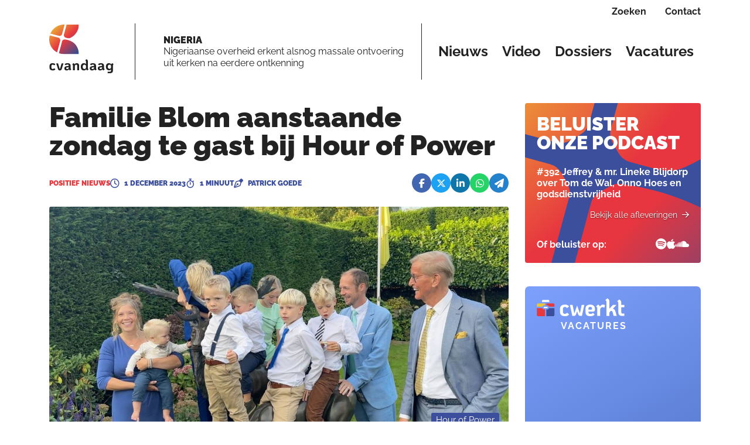

--- FILE ---
content_type: text/html; charset=utf-8
request_url: https://cvandaag.nl/99049-familie-blom-aanstaande-zondag-te-gast-bij-hour-of-power
body_size: 159059
content:
<!DOCTYPE html><html lang="nl" data-critters-container=""><head>
    <meta charset="utf-8">
    <title>Familie Blom aanstaande zondag te gast bij Hour of Power - Cvandaag.nl</title>
    <base href="/">
    <meta content="width=device-width, initial-scale=1" name="viewport">
    <link href="favicon.ico" rel="icon" type="image/x-icon">
    <link href="/assets/favicons/apple-touch-icon.png" rel="apple-touch-icon" sizes="180x180">
    <link href="/assets/favicons/favicon-32x32.png" rel="icon" sizes="32x32" type="image/png">
    <link href="/assets/favicons/favicon-16x16.png" rel="icon" sizes="16x16" type="image/png">
    <link href="/assets/favicons/manifest.json" rel="manifest">
    <link color="#5bbad5" href="/assets/favicons/safari-pinned-tab.svg" rel="mask-icon">
    <link href="/assets/favicons/favicon.ico" rel="shortcut icon">
    <meta content="#da532c" name="msapplication-TileColor">
    <meta content="/assets/favicons/browserconfig.xml" name="msapplication-config">
    <meta content="#ffffff" name="theme-color">
    <link href="https://fonts.gstatic.com" rel="preconnect">
    <style>@font-face{font-family:'Material Icons';font-style:normal;font-weight:400;src:url(https://fonts.gstatic.com/s/materialicons/v145/flUhRq6tzZclQEJ-Vdg-IuiaDsNc.woff2) format('woff2');}.material-icons{font-family:'Material Icons';font-weight:normal;font-style:normal;font-size:24px;line-height:1;letter-spacing:normal;text-transform:none;display:inline-block;white-space:nowrap;word-wrap:normal;direction:ltr;-webkit-font-feature-settings:'liga';-webkit-font-smoothing:antialiased;}</style>
    <!-- Google Tag Manager -->
    <script>(function (w, d, s, l, i) {
        w[l] = w[l] || [];
        w[l].push({
            'gtm.start':
                new Date().getTime(), event: 'gtm.js'
        });
        var f = d.getElementsByTagName(s)[0],
            j = d.createElement(s), dl = l != 'dataLayer' ? '&l=' + l : '';
        j.async = true;
        j.src =
            'https://www.googletagmanager.com/gtm.js?id=' + i + dl;
        f.parentNode.insertBefore(j, f);
    })(window, document, 'script', 'dataLayer', 'GTM-TKSKRXHQ');</script>
    <!-- End Google Tag Manager -->

    <script>
        window.dataLayer = window.dataLayer || [];

        function gtag() {
            dataLayer.push(arguments);
        }

        gtag('consent', 'default', {
            'ad_storage': 'denied',
            'analytics_storage': 'denied',
            'wait_for_update': 500
        });

        gtag('js', new Date());
        gtag('config', 'GTM-TKSKRXHQ');

    </script>

<style>@charset "UTF-8";@font-face{font-family:Raleway;font-style:italic;font-weight:400;font-display:swap;src:url(https://fonts.gstatic.com/s/raleway/v37/1Ptsg8zYS_SKggPNyCg4QIFqPfE.woff2) format("woff2");unicode-range:U+0460-052F,U+1C80-1C8A,U+20B4,U+2DE0-2DFF,U+A640-A69F,U+FE2E-FE2F}@font-face{font-family:Raleway;font-style:italic;font-weight:400;font-display:swap;src:url(https://fonts.gstatic.com/s/raleway/v37/1Ptsg8zYS_SKggPNyCg4SYFqPfE.woff2) format("woff2");unicode-range:U+0301,U+0400-045F,U+0490-0491,U+04B0-04B1,U+2116}@font-face{font-family:Raleway;font-style:italic;font-weight:400;font-display:swap;src:url(https://fonts.gstatic.com/s/raleway/v37/1Ptsg8zYS_SKggPNyCg4QoFqPfE.woff2) format("woff2");unicode-range:U+0102-0103,U+0110-0111,U+0128-0129,U+0168-0169,U+01A0-01A1,U+01AF-01B0,U+0300-0301,U+0303-0304,U+0308-0309,U+0323,U+0329,U+1EA0-1EF9,U+20AB}@font-face{font-family:Raleway;font-style:italic;font-weight:400;font-display:swap;src:url(https://fonts.gstatic.com/s/raleway/v37/1Ptsg8zYS_SKggPNyCg4Q4FqPfE.woff2) format("woff2");unicode-range:U+0100-02BA,U+02BD-02C5,U+02C7-02CC,U+02CE-02D7,U+02DD-02FF,U+0304,U+0308,U+0329,U+1D00-1DBF,U+1E00-1E9F,U+1EF2-1EFF,U+2020,U+20A0-20AB,U+20AD-20C0,U+2113,U+2C60-2C7F,U+A720-A7FF}@font-face{font-family:Raleway;font-style:italic;font-weight:400;font-display:swap;src:url(https://fonts.gstatic.com/s/raleway/v37/1Ptsg8zYS_SKggPNyCg4TYFq.woff2) format("woff2");unicode-range:U+0000-00FF,U+0131,U+0152-0153,U+02BB-02BC,U+02C6,U+02DA,U+02DC,U+0304,U+0308,U+0329,U+2000-206F,U+20AC,U+2122,U+2191,U+2193,U+2212,U+2215,U+FEFF,U+FFFD}@font-face{font-family:Raleway;font-style:italic;font-weight:700;font-display:swap;src:url(https://fonts.gstatic.com/s/raleway/v37/1Ptsg8zYS_SKggPNyCg4QIFqPfE.woff2) format("woff2");unicode-range:U+0460-052F,U+1C80-1C8A,U+20B4,U+2DE0-2DFF,U+A640-A69F,U+FE2E-FE2F}@font-face{font-family:Raleway;font-style:italic;font-weight:700;font-display:swap;src:url(https://fonts.gstatic.com/s/raleway/v37/1Ptsg8zYS_SKggPNyCg4SYFqPfE.woff2) format("woff2");unicode-range:U+0301,U+0400-045F,U+0490-0491,U+04B0-04B1,U+2116}@font-face{font-family:Raleway;font-style:italic;font-weight:700;font-display:swap;src:url(https://fonts.gstatic.com/s/raleway/v37/1Ptsg8zYS_SKggPNyCg4QoFqPfE.woff2) format("woff2");unicode-range:U+0102-0103,U+0110-0111,U+0128-0129,U+0168-0169,U+01A0-01A1,U+01AF-01B0,U+0300-0301,U+0303-0304,U+0308-0309,U+0323,U+0329,U+1EA0-1EF9,U+20AB}@font-face{font-family:Raleway;font-style:italic;font-weight:700;font-display:swap;src:url(https://fonts.gstatic.com/s/raleway/v37/1Ptsg8zYS_SKggPNyCg4Q4FqPfE.woff2) format("woff2");unicode-range:U+0100-02BA,U+02BD-02C5,U+02C7-02CC,U+02CE-02D7,U+02DD-02FF,U+0304,U+0308,U+0329,U+1D00-1DBF,U+1E00-1E9F,U+1EF2-1EFF,U+2020,U+20A0-20AB,U+20AD-20C0,U+2113,U+2C60-2C7F,U+A720-A7FF}@font-face{font-family:Raleway;font-style:italic;font-weight:700;font-display:swap;src:url(https://fonts.gstatic.com/s/raleway/v37/1Ptsg8zYS_SKggPNyCg4TYFq.woff2) format("woff2");unicode-range:U+0000-00FF,U+0131,U+0152-0153,U+02BB-02BC,U+02C6,U+02DA,U+02DC,U+0304,U+0308,U+0329,U+2000-206F,U+20AC,U+2122,U+2191,U+2193,U+2212,U+2215,U+FEFF,U+FFFD}@font-face{font-family:Raleway;font-style:italic;font-weight:900;font-display:swap;src:url(https://fonts.gstatic.com/s/raleway/v37/1Ptsg8zYS_SKggPNyCg4QIFqPfE.woff2) format("woff2");unicode-range:U+0460-052F,U+1C80-1C8A,U+20B4,U+2DE0-2DFF,U+A640-A69F,U+FE2E-FE2F}@font-face{font-family:Raleway;font-style:italic;font-weight:900;font-display:swap;src:url(https://fonts.gstatic.com/s/raleway/v37/1Ptsg8zYS_SKggPNyCg4SYFqPfE.woff2) format("woff2");unicode-range:U+0301,U+0400-045F,U+0490-0491,U+04B0-04B1,U+2116}@font-face{font-family:Raleway;font-style:italic;font-weight:900;font-display:swap;src:url(https://fonts.gstatic.com/s/raleway/v37/1Ptsg8zYS_SKggPNyCg4QoFqPfE.woff2) format("woff2");unicode-range:U+0102-0103,U+0110-0111,U+0128-0129,U+0168-0169,U+01A0-01A1,U+01AF-01B0,U+0300-0301,U+0303-0304,U+0308-0309,U+0323,U+0329,U+1EA0-1EF9,U+20AB}@font-face{font-family:Raleway;font-style:italic;font-weight:900;font-display:swap;src:url(https://fonts.gstatic.com/s/raleway/v37/1Ptsg8zYS_SKggPNyCg4Q4FqPfE.woff2) format("woff2");unicode-range:U+0100-02BA,U+02BD-02C5,U+02C7-02CC,U+02CE-02D7,U+02DD-02FF,U+0304,U+0308,U+0329,U+1D00-1DBF,U+1E00-1E9F,U+1EF2-1EFF,U+2020,U+20A0-20AB,U+20AD-20C0,U+2113,U+2C60-2C7F,U+A720-A7FF}@font-face{font-family:Raleway;font-style:italic;font-weight:900;font-display:swap;src:url(https://fonts.gstatic.com/s/raleway/v37/1Ptsg8zYS_SKggPNyCg4TYFq.woff2) format("woff2");unicode-range:U+0000-00FF,U+0131,U+0152-0153,U+02BB-02BC,U+02C6,U+02DA,U+02DC,U+0304,U+0308,U+0329,U+2000-206F,U+20AC,U+2122,U+2191,U+2193,U+2212,U+2215,U+FEFF,U+FFFD}@font-face{font-family:Raleway;font-style:normal;font-weight:400;font-display:swap;src:url(https://fonts.gstatic.com/s/raleway/v37/1Ptug8zYS_SKggPNyCAIT5lu.woff2) format("woff2");unicode-range:U+0460-052F,U+1C80-1C8A,U+20B4,U+2DE0-2DFF,U+A640-A69F,U+FE2E-FE2F}@font-face{font-family:Raleway;font-style:normal;font-weight:400;font-display:swap;src:url(https://fonts.gstatic.com/s/raleway/v37/1Ptug8zYS_SKggPNyCkIT5lu.woff2) format("woff2");unicode-range:U+0301,U+0400-045F,U+0490-0491,U+04B0-04B1,U+2116}@font-face{font-family:Raleway;font-style:normal;font-weight:400;font-display:swap;src:url(https://fonts.gstatic.com/s/raleway/v37/1Ptug8zYS_SKggPNyCIIT5lu.woff2) format("woff2");unicode-range:U+0102-0103,U+0110-0111,U+0128-0129,U+0168-0169,U+01A0-01A1,U+01AF-01B0,U+0300-0301,U+0303-0304,U+0308-0309,U+0323,U+0329,U+1EA0-1EF9,U+20AB}@font-face{font-family:Raleway;font-style:normal;font-weight:400;font-display:swap;src:url(https://fonts.gstatic.com/s/raleway/v37/1Ptug8zYS_SKggPNyCMIT5lu.woff2) format("woff2");unicode-range:U+0100-02BA,U+02BD-02C5,U+02C7-02CC,U+02CE-02D7,U+02DD-02FF,U+0304,U+0308,U+0329,U+1D00-1DBF,U+1E00-1E9F,U+1EF2-1EFF,U+2020,U+20A0-20AB,U+20AD-20C0,U+2113,U+2C60-2C7F,U+A720-A7FF}@font-face{font-family:Raleway;font-style:normal;font-weight:400;font-display:swap;src:url(https://fonts.gstatic.com/s/raleway/v37/1Ptug8zYS_SKggPNyC0ITw.woff2) format("woff2");unicode-range:U+0000-00FF,U+0131,U+0152-0153,U+02BB-02BC,U+02C6,U+02DA,U+02DC,U+0304,U+0308,U+0329,U+2000-206F,U+20AC,U+2122,U+2191,U+2193,U+2212,U+2215,U+FEFF,U+FFFD}@font-face{font-family:Raleway;font-style:normal;font-weight:700;font-display:swap;src:url(https://fonts.gstatic.com/s/raleway/v37/1Ptug8zYS_SKggPNyCAIT5lu.woff2) format("woff2");unicode-range:U+0460-052F,U+1C80-1C8A,U+20B4,U+2DE0-2DFF,U+A640-A69F,U+FE2E-FE2F}@font-face{font-family:Raleway;font-style:normal;font-weight:700;font-display:swap;src:url(https://fonts.gstatic.com/s/raleway/v37/1Ptug8zYS_SKggPNyCkIT5lu.woff2) format("woff2");unicode-range:U+0301,U+0400-045F,U+0490-0491,U+04B0-04B1,U+2116}@font-face{font-family:Raleway;font-style:normal;font-weight:700;font-display:swap;src:url(https://fonts.gstatic.com/s/raleway/v37/1Ptug8zYS_SKggPNyCIIT5lu.woff2) format("woff2");unicode-range:U+0102-0103,U+0110-0111,U+0128-0129,U+0168-0169,U+01A0-01A1,U+01AF-01B0,U+0300-0301,U+0303-0304,U+0308-0309,U+0323,U+0329,U+1EA0-1EF9,U+20AB}@font-face{font-family:Raleway;font-style:normal;font-weight:700;font-display:swap;src:url(https://fonts.gstatic.com/s/raleway/v37/1Ptug8zYS_SKggPNyCMIT5lu.woff2) format("woff2");unicode-range:U+0100-02BA,U+02BD-02C5,U+02C7-02CC,U+02CE-02D7,U+02DD-02FF,U+0304,U+0308,U+0329,U+1D00-1DBF,U+1E00-1E9F,U+1EF2-1EFF,U+2020,U+20A0-20AB,U+20AD-20C0,U+2113,U+2C60-2C7F,U+A720-A7FF}@font-face{font-family:Raleway;font-style:normal;font-weight:700;font-display:swap;src:url(https://fonts.gstatic.com/s/raleway/v37/1Ptug8zYS_SKggPNyC0ITw.woff2) format("woff2");unicode-range:U+0000-00FF,U+0131,U+0152-0153,U+02BB-02BC,U+02C6,U+02DA,U+02DC,U+0304,U+0308,U+0329,U+2000-206F,U+20AC,U+2122,U+2191,U+2193,U+2212,U+2215,U+FEFF,U+FFFD}@font-face{font-family:Raleway;font-style:normal;font-weight:900;font-display:swap;src:url(https://fonts.gstatic.com/s/raleway/v37/1Ptug8zYS_SKggPNyCAIT5lu.woff2) format("woff2");unicode-range:U+0460-052F,U+1C80-1C8A,U+20B4,U+2DE0-2DFF,U+A640-A69F,U+FE2E-FE2F}@font-face{font-family:Raleway;font-style:normal;font-weight:900;font-display:swap;src:url(https://fonts.gstatic.com/s/raleway/v37/1Ptug8zYS_SKggPNyCkIT5lu.woff2) format("woff2");unicode-range:U+0301,U+0400-045F,U+0490-0491,U+04B0-04B1,U+2116}@font-face{font-family:Raleway;font-style:normal;font-weight:900;font-display:swap;src:url(https://fonts.gstatic.com/s/raleway/v37/1Ptug8zYS_SKggPNyCIIT5lu.woff2) format("woff2");unicode-range:U+0102-0103,U+0110-0111,U+0128-0129,U+0168-0169,U+01A0-01A1,U+01AF-01B0,U+0300-0301,U+0303-0304,U+0308-0309,U+0323,U+0329,U+1EA0-1EF9,U+20AB}@font-face{font-family:Raleway;font-style:normal;font-weight:900;font-display:swap;src:url(https://fonts.gstatic.com/s/raleway/v37/1Ptug8zYS_SKggPNyCMIT5lu.woff2) format("woff2");unicode-range:U+0100-02BA,U+02BD-02C5,U+02C7-02CC,U+02CE-02D7,U+02DD-02FF,U+0304,U+0308,U+0329,U+1D00-1DBF,U+1E00-1E9F,U+1EF2-1EFF,U+2020,U+20A0-20AB,U+20AD-20C0,U+2113,U+2C60-2C7F,U+A720-A7FF}@font-face{font-family:Raleway;font-style:normal;font-weight:900;font-display:swap;src:url(https://fonts.gstatic.com/s/raleway/v37/1Ptug8zYS_SKggPNyC0ITw.woff2) format("woff2");unicode-range:U+0000-00FF,U+0131,U+0152-0153,U+02BB-02BC,U+02C6,U+02DA,U+02DC,U+0304,U+0308,U+0329,U+2000-206F,U+20AC,U+2122,U+2191,U+2193,U+2212,U+2215,U+FEFF,U+FFFD}@-webkit-keyframes fa-beat{0%,90%{-webkit-transform:scale(1);transform:scale(1)}45%{-webkit-transform:scale(var(--fa-beat-scale, 1.25));transform:scale(var(--fa-beat-scale, 1.25))}}@-webkit-keyframes fa-bounce{0%{-webkit-transform:scale(1,1) translateY(0);transform:scale(1) translateY(0)}10%{-webkit-transform:scale(var(--fa-bounce-start-scale-x, 1.1),var(--fa-bounce-start-scale-y, .9)) translateY(0);transform:scale(var(--fa-bounce-start-scale-x, 1.1),var(--fa-bounce-start-scale-y, .9)) translateY(0)}30%{-webkit-transform:scale(var(--fa-bounce-jump-scale-x, .9),var(--fa-bounce-jump-scale-y, 1.1)) translateY(var(--fa-bounce-height, -.5em));transform:scale(var(--fa-bounce-jump-scale-x, .9),var(--fa-bounce-jump-scale-y, 1.1)) translateY(var(--fa-bounce-height, -.5em))}50%{-webkit-transform:scale(var(--fa-bounce-land-scale-x, 1.05),var(--fa-bounce-land-scale-y, .95)) translateY(0);transform:scale(var(--fa-bounce-land-scale-x, 1.05),var(--fa-bounce-land-scale-y, .95)) translateY(0)}57%{-webkit-transform:scale(1,1) translateY(var(--fa-bounce-rebound, -.125em));transform:scale(1) translateY(var(--fa-bounce-rebound, -.125em))}64%{-webkit-transform:scale(1,1) translateY(0);transform:scale(1) translateY(0)}to{-webkit-transform:scale(1,1) translateY(0);transform:scale(1) translateY(0)}}@-webkit-keyframes fa-fade{50%{opacity:var(--fa-fade-opacity, .4)}}@-webkit-keyframes fa-beat-fade{0%,to{opacity:var(--fa-beat-fade-opacity, .4);-webkit-transform:scale(1);transform:scale(1)}50%{opacity:1;-webkit-transform:scale(var(--fa-beat-fade-scale, 1.125));transform:scale(var(--fa-beat-fade-scale, 1.125))}}@-webkit-keyframes fa-flip{50%{-webkit-transform:rotate3d(var(--fa-flip-x, 0),var(--fa-flip-y, 1),var(--fa-flip-z, 0),var(--fa-flip-angle, -180deg));transform:rotate3d(var(--fa-flip-x, 0),var(--fa-flip-y, 1),var(--fa-flip-z, 0),var(--fa-flip-angle, -180deg))}}@-webkit-keyframes fa-shake{0%{-webkit-transform:rotate(-15deg);transform:rotate(-15deg)}4%{-webkit-transform:rotate(15deg);transform:rotate(15deg)}8%,24%{-webkit-transform:rotate(-18deg);transform:rotate(-18deg)}12%,28%{-webkit-transform:rotate(18deg);transform:rotate(18deg)}16%{-webkit-transform:rotate(-22deg);transform:rotate(-22deg)}20%{-webkit-transform:rotate(22deg);transform:rotate(22deg)}32%{-webkit-transform:rotate(-12deg);transform:rotate(-12deg)}36%{-webkit-transform:rotate(12deg);transform:rotate(12deg)}40%,to{-webkit-transform:rotate(0deg);transform:rotate(0)}}@-webkit-keyframes fa-spin{0%{-webkit-transform:rotate(0deg);transform:rotate(0)}to{-webkit-transform:rotate(360deg);transform:rotate(360deg)}}:root{--fa-style-family-brands:"Font Awesome 6 Brands";--fa-font-brands:normal 400 1em/1 "Font Awesome 6 Brands"}@font-face{font-family:"Font Awesome 6 Brands";font-style:normal;font-weight:400;font-display:block;src:url("./media/fa-brands-400-WCET5WHB.woff2") format("woff2"),url("./media/fa-brands-400-NIRQQVKO.ttf") format("truetype")}:root{--fa-style-family-duotone:"Font Awesome 6 Duotone";--fa-font-duotone:normal 900 1em/1 "Font Awesome 6 Duotone"}@font-face{font-family:"Font Awesome 6 Duotone";font-style:normal;font-weight:900;font-display:block;src:url("./media/fa-duotone-900-PJG6NAZH.woff2") format("woff2"),url("./media/fa-duotone-900-ABQ7T55C.ttf") format("truetype")}:root{--fa-style-family-classic:"Font Awesome 6 Pro";--fa-font-light:normal 300 1em/1 "Font Awesome 6 Pro"}@font-face{font-family:"Font Awesome 6 Pro";font-style:normal;font-weight:300;font-display:block;src:url("./media/fa-light-300-2L6RLQU3.woff2") format("woff2"),url("./media/fa-light-300-SFKB6LVF.ttf") format("truetype")}:root{--fa-style-family-classic:"Font Awesome 6 Pro";--fa-font-regular:normal 400 1em/1 "Font Awesome 6 Pro"}@font-face{font-family:"Font Awesome 6 Pro";font-style:normal;font-weight:400;font-display:block;src:url("./media/fa-regular-400-DL2HE4XX.woff2") format("woff2"),url("./media/fa-regular-400-OZFRFI25.ttf") format("truetype")}:root{--fa-style-family-classic:"Font Awesome 6 Pro";--fa-font-solid:normal 900 1em/1 "Font Awesome 6 Pro"}@font-face{font-family:"Font Awesome 6 Pro";font-style:normal;font-weight:900;font-display:block;src:url("./media/fa-solid-900-WQK4QZF6.woff2") format("woff2"),url("./media/fa-solid-900-NAJESXRA.ttf") format("truetype")}:root{--fa-style-family-classic:"Font Awesome 6 Pro";--fa-font-thin:normal 100 1em/1 "Font Awesome 6 Pro"}@font-face{font-family:"Font Awesome 6 Pro";font-style:normal;font-weight:100;font-display:block;src:url("./media/fa-thin-100-2MOMT6MM.woff2") format("woff2"),url("./media/fa-thin-100-CQ6LSIBG.ttf") format("truetype")}:root{--bs-gutter-x:1.75rem;--bs-gutter-y:1.75rem}@media (max-width: 576px){:root{--bs-gutter-x:1rem;--bs-gutter-y:.5rem}}:root{--bs-blue:#0d6efd;--bs-indigo:#6610f2;--bs-purple:#6f42c1;--bs-pink:#d63384;--bs-red:#dc3545;--bs-orange:#fd7e14;--bs-yellow:#ffc107;--bs-green:#198754;--bs-teal:#20c997;--bs-cyan:#0dcaf0;--bs-black:#000;--bs-white:#fff;--bs-gray:#6c757d;--bs-gray-dark:#343a40;--bs-gray-100:#f8f9fa;--bs-gray-200:#e9ecef;--bs-gray-300:#dee2e6;--bs-gray-400:#ced4da;--bs-gray-500:#adb5bd;--bs-gray-600:#6c757d;--bs-gray-700:#495057;--bs-gray-800:#343a40;--bs-gray-900:#212529;--bs-primary:#0d6efd;--bs-secondary:#6c757d;--bs-success:#198754;--bs-info:#0dcaf0;--bs-warning:#ffc107;--bs-danger:#dc3545;--bs-light:#f8f9fa;--bs-dark:#212529;--bs-primary-rgb:13, 110, 253;--bs-secondary-rgb:108, 117, 125;--bs-success-rgb:25, 135, 84;--bs-info-rgb:13, 202, 240;--bs-warning-rgb:255, 193, 7;--bs-danger-rgb:220, 53, 69;--bs-light-rgb:248, 249, 250;--bs-dark-rgb:33, 37, 41;--bs-primary-text-emphasis:#052c65;--bs-secondary-text-emphasis:#2b2f32;--bs-success-text-emphasis:#0a3622;--bs-info-text-emphasis:#055160;--bs-warning-text-emphasis:#664d03;--bs-danger-text-emphasis:#58151c;--bs-light-text-emphasis:#495057;--bs-dark-text-emphasis:#495057;--bs-primary-bg-subtle:#cfe2ff;--bs-secondary-bg-subtle:#e2e3e5;--bs-success-bg-subtle:#d1e7dd;--bs-info-bg-subtle:#cff4fc;--bs-warning-bg-subtle:#fff3cd;--bs-danger-bg-subtle:#f8d7da;--bs-light-bg-subtle:#fcfcfd;--bs-dark-bg-subtle:#ced4da;--bs-primary-border-subtle:#9ec5fe;--bs-secondary-border-subtle:#c4c8cb;--bs-success-border-subtle:#a3cfbb;--bs-info-border-subtle:#9eeaf9;--bs-warning-border-subtle:#ffe69c;--bs-danger-border-subtle:#f1aeb5;--bs-light-border-subtle:#e9ecef;--bs-dark-border-subtle:#adb5bd;--bs-white-rgb:255, 255, 255;--bs-black-rgb:0, 0, 0;--bs-font-sans-serif:system-ui, -apple-system, "Segoe UI", Roboto, "Helvetica Neue", "Noto Sans", "Liberation Sans", Arial, sans-serif, "Apple Color Emoji", "Segoe UI Emoji", "Segoe UI Symbol", "Noto Color Emoji";--bs-font-monospace:SFMono-Regular, Menlo, Monaco, Consolas, "Liberation Mono", "Courier New", monospace;--bs-gradient:linear-gradient(180deg, rgba(255, 255, 255, .15), rgba(255, 255, 255, 0));--bs-body-font-family:var(--bs-font-sans-serif);--bs-body-font-size:1rem;--bs-body-font-weight:400;--bs-body-line-height:1.5;--bs-body-color:#212529;--bs-body-color-rgb:33, 37, 41;--bs-body-bg:#fff;--bs-body-bg-rgb:255, 255, 255;--bs-emphasis-color:#000;--bs-emphasis-color-rgb:0, 0, 0;--bs-secondary-color:rgba(33, 37, 41, .75);--bs-secondary-color-rgb:33, 37, 41;--bs-secondary-bg:#e9ecef;--bs-secondary-bg-rgb:233, 236, 239;--bs-tertiary-color:rgba(33, 37, 41, .5);--bs-tertiary-color-rgb:33, 37, 41;--bs-tertiary-bg:#f8f9fa;--bs-tertiary-bg-rgb:248, 249, 250;--bs-heading-color:inherit;--bs-link-color:#0d6efd;--bs-link-color-rgb:13, 110, 253;--bs-link-decoration:underline;--bs-link-hover-color:#0a58ca;--bs-link-hover-color-rgb:10, 88, 202;--bs-code-color:#d63384;--bs-highlight-color:#212529;--bs-highlight-bg:#fff3cd;--bs-border-width:1px;--bs-border-style:solid;--bs-border-color:#dee2e6;--bs-border-color-translucent:rgba(0, 0, 0, .175);--bs-border-radius:.375rem;--bs-border-radius-sm:.25rem;--bs-border-radius-lg:.5rem;--bs-border-radius-xl:1rem;--bs-border-radius-xxl:2rem;--bs-border-radius-2xl:var(--bs-border-radius-xxl);--bs-border-radius-pill:50rem;--bs-box-shadow:0 .5rem 1rem rgba(0, 0, 0, .15);--bs-box-shadow-sm:0 .125rem .25rem rgba(0, 0, 0, .075);--bs-box-shadow-lg:0 1rem 3rem rgba(0, 0, 0, .175);--bs-box-shadow-inset:inset 0 1px 2px rgba(0, 0, 0, .075);--bs-focus-ring-width:.25rem;--bs-focus-ring-opacity:.25;--bs-focus-ring-color:rgba(13, 110, 253, .25);--bs-form-valid-color:#198754;--bs-form-valid-border-color:#198754;--bs-form-invalid-color:#dc3545;--bs-form-invalid-border-color:#dc3545}*,*:before,*:after{box-sizing:border-box}body{margin:0;font-family:var(--bs-body-font-family);font-size:var(--bs-body-font-size);font-weight:var(--bs-body-font-weight);line-height:var(--bs-body-line-height);color:var(--bs-body-color);text-align:var(--bs-body-text-align);background-color:var(--bs-body-bg);-webkit-text-size-adjust:100%;-webkit-tap-highlight-color:rgba(0,0,0,0)}:root{--bs-breakpoint-xs:0;--bs-breakpoint-sm:576px;--bs-breakpoint-md:768px;--bs-breakpoint-lg:992px;--bs-breakpoint-xl:1200px;--bs-breakpoint-xxl:1400px}body{--text-color:#222222;--link-color:#E6383D;--color-menu-background:#FFFFFF;--color-article-empty:#EDF0FF;--color-article-category:#E6383D;--white-block-bg:#FFFFFF;--striped-title-lines-bg:url(/assets/logo/bullet-black.svg);--striped-title-link-lines-bg:url(/assets/logo/bullet-green.svg);--image-empty-bg:#EDF0FF;--more-block-bg:#EDF0FF;--more-block-text:#222222;--trending-block-bg:#EDF0FF;--site-bg:#FAFBFF;--replies-bg:#FFFFFF;--replies-border-color:$colorSecondaryLight;--top-menu-border-color:#222222;--navbar-border-color:#222222}:root{--swiper-theme-color:#007aff}:root{--swiper-navigation-size:44px}body,html{font-family:Raleway,sans-serif;line-height:1.2;-webkit-font-smoothing:antialiased;-moz-osx-font-smoothing:grayscale;color:#222}html{--mat-badge-text-font:Roboto, sans-serif;--mat-badge-text-size:12px;--mat-badge-text-weight:600;--mat-badge-small-size-text-size:9px;--mat-badge-large-size-text-size:24px}html{--mat-bottom-sheet-container-text-font:Roboto, sans-serif;--mat-bottom-sheet-container-text-line-height:20px;--mat-bottom-sheet-container-text-size:14px;--mat-bottom-sheet-container-text-tracking:.0178571429em;--mat-bottom-sheet-container-text-weight:400}html{--mat-legacy-button-toggle-label-text-font:Roboto, sans-serif;--mat-legacy-button-toggle-label-text-line-height:24px;--mat-legacy-button-toggle-label-text-size:16px;--mat-legacy-button-toggle-label-text-tracking:.03125em;--mat-legacy-button-toggle-label-text-weight:400;--mat-standard-button-toggle-label-text-font:Roboto, sans-serif;--mat-standard-button-toggle-label-text-line-height:24px;--mat-standard-button-toggle-label-text-size:16px;--mat-standard-button-toggle-label-text-tracking:.03125em;--mat-standard-button-toggle-label-text-weight:400}html{--mat-datepicker-calendar-text-font:Roboto, sans-serif;--mat-datepicker-calendar-text-size:13px;--mat-datepicker-calendar-body-label-text-size:14px;--mat-datepicker-calendar-body-label-text-weight:500;--mat-datepicker-calendar-period-button-text-size:14px;--mat-datepicker-calendar-period-button-text-weight:500;--mat-datepicker-calendar-header-text-size:11px;--mat-datepicker-calendar-header-text-weight:400}html{--mat-expansion-header-text-font:Roboto, sans-serif;--mat-expansion-header-text-size:14px;--mat-expansion-header-text-weight:500;--mat-expansion-header-text-line-height:inherit;--mat-expansion-header-text-tracking:inherit;--mat-expansion-container-text-font:Roboto, sans-serif;--mat-expansion-container-text-line-height:20px;--mat-expansion-container-text-size:14px;--mat-expansion-container-text-tracking:.0178571429em;--mat-expansion-container-text-weight:400}html{--mat-grid-list-tile-header-primary-text-size:14px;--mat-grid-list-tile-header-secondary-text-size:12px;--mat-grid-list-tile-footer-primary-text-size:14px;--mat-grid-list-tile-footer-secondary-text-size:12px}html{--mat-stepper-container-text-font:Roboto, sans-serif;--mat-stepper-header-label-text-font:Roboto, sans-serif;--mat-stepper-header-label-text-size:14px;--mat-stepper-header-label-text-weight:400;--mat-stepper-header-error-state-label-text-size:16px;--mat-stepper-header-selected-state-label-text-size:16px;--mat-stepper-header-selected-state-label-text-weight:400}html{--mat-toolbar-title-text-font:Roboto, sans-serif;--mat-toolbar-title-text-line-height:32px;--mat-toolbar-title-text-size:20px;--mat-toolbar-title-text-tracking:.0125em;--mat-toolbar-title-text-weight:500}html{--mat-tree-node-text-font:Roboto, sans-serif;--mat-tree-node-text-size:14px;--mat-tree-node-text-weight:400}html{--mat-option-label-text-font:Roboto, sans-serif;--mat-option-label-text-line-height:24px;--mat-option-label-text-size:16px;--mat-option-label-text-tracking:.03125em;--mat-option-label-text-weight:400}html{--mat-optgroup-label-text-font:Roboto, sans-serif;--mat-optgroup-label-text-line-height:24px;--mat-optgroup-label-text-size:16px;--mat-optgroup-label-text-tracking:.03125em;--mat-optgroup-label-text-weight:400}html{--mat-card-title-text-font:Roboto, sans-serif;--mat-card-title-text-line-height:32px;--mat-card-title-text-size:20px;--mat-card-title-text-tracking:.0125em;--mat-card-title-text-weight:500;--mat-card-subtitle-text-font:Roboto, sans-serif;--mat-card-subtitle-text-line-height:22px;--mat-card-subtitle-text-size:14px;--mat-card-subtitle-text-tracking:.0071428571em;--mat-card-subtitle-text-weight:500}html{--mdc-plain-tooltip-supporting-text-font:Roboto, sans-serif;--mdc-plain-tooltip-supporting-text-size:12px;--mdc-plain-tooltip-supporting-text-weight:400;--mdc-plain-tooltip-supporting-text-tracking:.0333333333em}html{--mdc-filled-text-field-label-text-font:Roboto, sans-serif;--mdc-filled-text-field-label-text-size:16px;--mdc-filled-text-field-label-text-tracking:.03125em;--mdc-filled-text-field-label-text-weight:400;--mdc-outlined-text-field-label-text-font:Roboto, sans-serif;--mdc-outlined-text-field-label-text-size:16px;--mdc-outlined-text-field-label-text-tracking:.03125em;--mdc-outlined-text-field-label-text-weight:400;--mat-form-field-container-text-font:Roboto, sans-serif;--mat-form-field-container-text-line-height:24px;--mat-form-field-container-text-size:16px;--mat-form-field-container-text-tracking:.03125em;--mat-form-field-container-text-weight:400;--mat-form-field-outlined-label-text-populated-size:16px;--mat-form-field-subscript-text-font:Roboto, sans-serif;--mat-form-field-subscript-text-line-height:20px;--mat-form-field-subscript-text-size:12px;--mat-form-field-subscript-text-tracking:.0333333333em;--mat-form-field-subscript-text-weight:400}html{--mat-select-trigger-text-font:Roboto, sans-serif;--mat-select-trigger-text-line-height:24px;--mat-select-trigger-text-size:16px;--mat-select-trigger-text-tracking:.03125em;--mat-select-trigger-text-weight:400}html{--mdc-dialog-subhead-font:Roboto, sans-serif;--mdc-dialog-subhead-line-height:32px;--mdc-dialog-subhead-size:20px;--mdc-dialog-subhead-weight:500;--mdc-dialog-subhead-tracking:.0125em;--mdc-dialog-supporting-text-font:Roboto, sans-serif;--mdc-dialog-supporting-text-line-height:24px;--mdc-dialog-supporting-text-size:16px;--mdc-dialog-supporting-text-weight:400;--mdc-dialog-supporting-text-tracking:.03125em}html{--mat-radio-label-text-font:Roboto, sans-serif;--mat-radio-label-text-line-height:20px;--mat-radio-label-text-size:14px;--mat-radio-label-text-tracking:.0178571429em;--mat-radio-label-text-weight:400}html{--mdc-slider-label-label-text-font:Roboto, sans-serif;--mdc-slider-label-label-text-size:14px;--mdc-slider-label-label-text-line-height:22px;--mdc-slider-label-label-text-tracking:.0071428571em;--mdc-slider-label-label-text-weight:500}html{--mat-menu-item-label-text-font:Roboto, sans-serif;--mat-menu-item-label-text-size:16px;--mat-menu-item-label-text-tracking:.03125em;--mat-menu-item-label-text-line-height:24px;--mat-menu-item-label-text-weight:400}html{--mdc-list-list-item-label-text-font:Roboto, sans-serif;--mdc-list-list-item-label-text-line-height:24px;--mdc-list-list-item-label-text-size:16px;--mdc-list-list-item-label-text-tracking:.03125em;--mdc-list-list-item-label-text-weight:400;--mdc-list-list-item-supporting-text-font:Roboto, sans-serif;--mdc-list-list-item-supporting-text-line-height:20px;--mdc-list-list-item-supporting-text-size:14px;--mdc-list-list-item-supporting-text-tracking:.0178571429em;--mdc-list-list-item-supporting-text-weight:400;--mdc-list-list-item-trailing-supporting-text-font:Roboto, sans-serif;--mdc-list-list-item-trailing-supporting-text-line-height:20px;--mdc-list-list-item-trailing-supporting-text-size:12px;--mdc-list-list-item-trailing-supporting-text-tracking:.0333333333em;--mdc-list-list-item-trailing-supporting-text-weight:400}html{--mat-paginator-container-text-font:Roboto, sans-serif;--mat-paginator-container-text-line-height:20px;--mat-paginator-container-text-size:12px;--mat-paginator-container-text-tracking:.0333333333em;--mat-paginator-container-text-weight:400;--mat-paginator-select-trigger-text-size:12px}html{--mat-checkbox-label-text-font:Roboto, sans-serif;--mat-checkbox-label-text-line-height:20px;--mat-checkbox-label-text-size:14px;--mat-checkbox-label-text-tracking:.0178571429em;--mat-checkbox-label-text-weight:400}html{--mdc-text-button-label-text-font:Roboto, sans-serif;--mdc-text-button-label-text-size:14px;--mdc-text-button-label-text-tracking:.0892857143em;--mdc-text-button-label-text-weight:500;--mdc-text-button-label-text-transform:none;--mdc-filled-button-label-text-font:Roboto, sans-serif;--mdc-filled-button-label-text-size:14px;--mdc-filled-button-label-text-tracking:.0892857143em;--mdc-filled-button-label-text-weight:500;--mdc-filled-button-label-text-transform:none;--mdc-protected-button-label-text-font:Roboto, sans-serif;--mdc-protected-button-label-text-size:14px;--mdc-protected-button-label-text-tracking:.0892857143em;--mdc-protected-button-label-text-weight:500;--mdc-protected-button-label-text-transform:none;--mdc-outlined-button-label-text-font:Roboto, sans-serif;--mdc-outlined-button-label-text-size:14px;--mdc-outlined-button-label-text-tracking:.0892857143em;--mdc-outlined-button-label-text-weight:500;--mdc-outlined-button-label-text-transform:none}html{--mdc-extended-fab-label-text-font:Roboto, sans-serif;--mdc-extended-fab-label-text-size:14px;--mdc-extended-fab-label-text-tracking:.0892857143em;--mdc-extended-fab-label-text-weight:500}html{--mdc-snackbar-supporting-text-font:Roboto, sans-serif;--mdc-snackbar-supporting-text-line-height:20px;--mdc-snackbar-supporting-text-size:14px;--mdc-snackbar-supporting-text-weight:400}html{--mat-table-header-headline-font:Roboto, sans-serif;--mat-table-header-headline-line-height:22px;--mat-table-header-headline-size:14px;--mat-table-header-headline-weight:500;--mat-table-header-headline-tracking:.0071428571em;--mat-table-row-item-label-text-font:Roboto, sans-serif;--mat-table-row-item-label-text-line-height:20px;--mat-table-row-item-label-text-size:14px;--mat-table-row-item-label-text-weight:400;--mat-table-row-item-label-text-tracking:.0178571429em;--mat-table-footer-supporting-text-font:Roboto, sans-serif;--mat-table-footer-supporting-text-line-height:20px;--mat-table-footer-supporting-text-size:14px;--mat-table-footer-supporting-text-weight:400;--mat-table-footer-supporting-text-tracking:.0178571429em}html{--mat-ripple-color:rgba(0, 0, 0, .1)}html{--mat-option-selected-state-label-text-color:#3c4f9d;--mat-option-label-text-color:rgba(0, 0, 0, .87);--mat-option-hover-state-layer-color:rgba(0, 0, 0, .04);--mat-option-focus-state-layer-color:rgba(0, 0, 0, .04);--mat-option-selected-state-layer-color:rgba(0, 0, 0, .04)}html{--mat-optgroup-label-text-color:rgba(0, 0, 0, .87)}html{--mat-full-pseudo-checkbox-selected-icon-color:#e6383d;--mat-full-pseudo-checkbox-selected-checkmark-color:#fafafa;--mat-full-pseudo-checkbox-unselected-icon-color:rgba(0, 0, 0, .54);--mat-full-pseudo-checkbox-disabled-selected-checkmark-color:#fafafa;--mat-full-pseudo-checkbox-disabled-unselected-icon-color:#b0b0b0;--mat-full-pseudo-checkbox-disabled-selected-icon-color:#b0b0b0;--mat-minimal-pseudo-checkbox-selected-checkmark-color:#e6383d;--mat-minimal-pseudo-checkbox-disabled-selected-checkmark-color:#b0b0b0}html{--mat-app-background-color:#fafafa;--mat-app-text-color:rgba(0, 0, 0, .87);--mat-app-elevation-shadow-level-0:0px 0px 0px 0px rgba(0, 0, 0, .2), 0px 0px 0px 0px rgba(0, 0, 0, .14), 0px 0px 0px 0px rgba(0, 0, 0, .12);--mat-app-elevation-shadow-level-1:0px 2px 1px -1px rgba(0, 0, 0, .2), 0px 1px 1px 0px rgba(0, 0, 0, .14), 0px 1px 3px 0px rgba(0, 0, 0, .12);--mat-app-elevation-shadow-level-2:0px 3px 1px -2px rgba(0, 0, 0, .2), 0px 2px 2px 0px rgba(0, 0, 0, .14), 0px 1px 5px 0px rgba(0, 0, 0, .12);--mat-app-elevation-shadow-level-3:0px 3px 3px -2px rgba(0, 0, 0, .2), 0px 3px 4px 0px rgba(0, 0, 0, .14), 0px 1px 8px 0px rgba(0, 0, 0, .12);--mat-app-elevation-shadow-level-4:0px 2px 4px -1px rgba(0, 0, 0, .2), 0px 4px 5px 0px rgba(0, 0, 0, .14), 0px 1px 10px 0px rgba(0, 0, 0, .12);--mat-app-elevation-shadow-level-5:0px 3px 5px -1px rgba(0, 0, 0, .2), 0px 5px 8px 0px rgba(0, 0, 0, .14), 0px 1px 14px 0px rgba(0, 0, 0, .12);--mat-app-elevation-shadow-level-6:0px 3px 5px -1px rgba(0, 0, 0, .2), 0px 6px 10px 0px rgba(0, 0, 0, .14), 0px 1px 18px 0px rgba(0, 0, 0, .12);--mat-app-elevation-shadow-level-7:0px 4px 5px -2px rgba(0, 0, 0, .2), 0px 7px 10px 1px rgba(0, 0, 0, .14), 0px 2px 16px 1px rgba(0, 0, 0, .12);--mat-app-elevation-shadow-level-8:0px 5px 5px -3px rgba(0, 0, 0, .2), 0px 8px 10px 1px rgba(0, 0, 0, .14), 0px 3px 14px 2px rgba(0, 0, 0, .12);--mat-app-elevation-shadow-level-9:0px 5px 6px -3px rgba(0, 0, 0, .2), 0px 9px 12px 1px rgba(0, 0, 0, .14), 0px 3px 16px 2px rgba(0, 0, 0, .12);--mat-app-elevation-shadow-level-10:0px 6px 6px -3px rgba(0, 0, 0, .2), 0px 10px 14px 1px rgba(0, 0, 0, .14), 0px 4px 18px 3px rgba(0, 0, 0, .12);--mat-app-elevation-shadow-level-11:0px 6px 7px -4px rgba(0, 0, 0, .2), 0px 11px 15px 1px rgba(0, 0, 0, .14), 0px 4px 20px 3px rgba(0, 0, 0, .12);--mat-app-elevation-shadow-level-12:0px 7px 8px -4px rgba(0, 0, 0, .2), 0px 12px 17px 2px rgba(0, 0, 0, .14), 0px 5px 22px 4px rgba(0, 0, 0, .12);--mat-app-elevation-shadow-level-13:0px 7px 8px -4px rgba(0, 0, 0, .2), 0px 13px 19px 2px rgba(0, 0, 0, .14), 0px 5px 24px 4px rgba(0, 0, 0, .12);--mat-app-elevation-shadow-level-14:0px 7px 9px -4px rgba(0, 0, 0, .2), 0px 14px 21px 2px rgba(0, 0, 0, .14), 0px 5px 26px 4px rgba(0, 0, 0, .12);--mat-app-elevation-shadow-level-15:0px 8px 9px -5px rgba(0, 0, 0, .2), 0px 15px 22px 2px rgba(0, 0, 0, .14), 0px 6px 28px 5px rgba(0, 0, 0, .12);--mat-app-elevation-shadow-level-16:0px 8px 10px -5px rgba(0, 0, 0, .2), 0px 16px 24px 2px rgba(0, 0, 0, .14), 0px 6px 30px 5px rgba(0, 0, 0, .12);--mat-app-elevation-shadow-level-17:0px 8px 11px -5px rgba(0, 0, 0, .2), 0px 17px 26px 2px rgba(0, 0, 0, .14), 0px 6px 32px 5px rgba(0, 0, 0, .12);--mat-app-elevation-shadow-level-18:0px 9px 11px -5px rgba(0, 0, 0, .2), 0px 18px 28px 2px rgba(0, 0, 0, .14), 0px 7px 34px 6px rgba(0, 0, 0, .12);--mat-app-elevation-shadow-level-19:0px 9px 12px -6px rgba(0, 0, 0, .2), 0px 19px 29px 2px rgba(0, 0, 0, .14), 0px 7px 36px 6px rgba(0, 0, 0, .12);--mat-app-elevation-shadow-level-20:0px 10px 13px -6px rgba(0, 0, 0, .2), 0px 20px 31px 3px rgba(0, 0, 0, .14), 0px 8px 38px 7px rgba(0, 0, 0, .12);--mat-app-elevation-shadow-level-21:0px 10px 13px -6px rgba(0, 0, 0, .2), 0px 21px 33px 3px rgba(0, 0, 0, .14), 0px 8px 40px 7px rgba(0, 0, 0, .12);--mat-app-elevation-shadow-level-22:0px 10px 14px -6px rgba(0, 0, 0, .2), 0px 22px 35px 3px rgba(0, 0, 0, .14), 0px 8px 42px 7px rgba(0, 0, 0, .12);--mat-app-elevation-shadow-level-23:0px 11px 14px -7px rgba(0, 0, 0, .2), 0px 23px 36px 3px rgba(0, 0, 0, .14), 0px 9px 44px 8px rgba(0, 0, 0, .12);--mat-app-elevation-shadow-level-24:0px 11px 15px -7px rgba(0, 0, 0, .2), 0px 24px 38px 3px rgba(0, 0, 0, .14), 0px 9px 46px 8px rgba(0, 0, 0, .12)}html{--mdc-elevated-card-container-shape:4px;--mdc-outlined-card-container-shape:4px;--mdc-outlined-card-outline-width:1px}html{--mdc-elevated-card-container-color:white;--mdc-elevated-card-container-elevation:0px 2px 1px -1px rgba(0, 0, 0, .2), 0px 1px 1px 0px rgba(0, 0, 0, .14), 0px 1px 3px 0px rgba(0, 0, 0, .12);--mdc-outlined-card-container-color:white;--mdc-outlined-card-outline-color:rgba(0, 0, 0, .12);--mdc-outlined-card-container-elevation:0px 0px 0px 0px rgba(0, 0, 0, .2), 0px 0px 0px 0px rgba(0, 0, 0, .14), 0px 0px 0px 0px rgba(0, 0, 0, .12);--mat-card-subtitle-text-color:rgba(0, 0, 0, .54)}html{--mdc-linear-progress-active-indicator-height:4px;--mdc-linear-progress-track-height:4px;--mdc-linear-progress-track-shape:0}html{--mdc-plain-tooltip-container-shape:4px;--mdc-plain-tooltip-supporting-text-line-height:16px}html{--mdc-plain-tooltip-container-color:#616161;--mdc-plain-tooltip-supporting-text-color:#fff}html{--mdc-filled-text-field-active-indicator-height:1px;--mdc-filled-text-field-focus-active-indicator-height:2px;--mdc-filled-text-field-container-shape:4px;--mdc-outlined-text-field-outline-width:1px;--mdc-outlined-text-field-focus-outline-width:2px;--mdc-outlined-text-field-container-shape:4px}html{--mdc-filled-text-field-caret-color:#3c4f9d;--mdc-filled-text-field-focus-active-indicator-color:#3c4f9d;--mdc-filled-text-field-focus-label-text-color:rgba(60, 79, 157, .87);--mdc-filled-text-field-container-color:whitesmoke;--mdc-filled-text-field-disabled-container-color:#fafafa;--mdc-filled-text-field-label-text-color:rgba(0, 0, 0, .6);--mdc-filled-text-field-hover-label-text-color:rgba(0, 0, 0, .6);--mdc-filled-text-field-disabled-label-text-color:rgba(0, 0, 0, .38);--mdc-filled-text-field-input-text-color:rgba(0, 0, 0, .87);--mdc-filled-text-field-disabled-input-text-color:rgba(0, 0, 0, .38);--mdc-filled-text-field-input-text-placeholder-color:rgba(0, 0, 0, .6);--mdc-filled-text-field-error-hover-label-text-color:#f44336;--mdc-filled-text-field-error-focus-label-text-color:#f44336;--mdc-filled-text-field-error-label-text-color:#f44336;--mdc-filled-text-field-error-caret-color:#f44336;--mdc-filled-text-field-active-indicator-color:rgba(0, 0, 0, .42);--mdc-filled-text-field-disabled-active-indicator-color:rgba(0, 0, 0, .06);--mdc-filled-text-field-hover-active-indicator-color:rgba(0, 0, 0, .87);--mdc-filled-text-field-error-active-indicator-color:#f44336;--mdc-filled-text-field-error-focus-active-indicator-color:#f44336;--mdc-filled-text-field-error-hover-active-indicator-color:#f44336;--mdc-outlined-text-field-caret-color:#3c4f9d;--mdc-outlined-text-field-focus-outline-color:#3c4f9d;--mdc-outlined-text-field-focus-label-text-color:rgba(60, 79, 157, .87);--mdc-outlined-text-field-label-text-color:rgba(0, 0, 0, .6);--mdc-outlined-text-field-hover-label-text-color:rgba(0, 0, 0, .6);--mdc-outlined-text-field-disabled-label-text-color:rgba(0, 0, 0, .38);--mdc-outlined-text-field-input-text-color:rgba(0, 0, 0, .87);--mdc-outlined-text-field-disabled-input-text-color:rgba(0, 0, 0, .38);--mdc-outlined-text-field-input-text-placeholder-color:rgba(0, 0, 0, .6);--mdc-outlined-text-field-error-caret-color:#f44336;--mdc-outlined-text-field-error-focus-label-text-color:#f44336;--mdc-outlined-text-field-error-label-text-color:#f44336;--mdc-outlined-text-field-error-hover-label-text-color:#f44336;--mdc-outlined-text-field-outline-color:rgba(0, 0, 0, .38);--mdc-outlined-text-field-disabled-outline-color:rgba(0, 0, 0, .06);--mdc-outlined-text-field-hover-outline-color:rgba(0, 0, 0, .87);--mdc-outlined-text-field-error-focus-outline-color:#f44336;--mdc-outlined-text-field-error-hover-outline-color:#f44336;--mdc-outlined-text-field-error-outline-color:#f44336;--mat-form-field-focus-select-arrow-color:rgba(60, 79, 157, .87);--mat-form-field-disabled-input-text-placeholder-color:rgba(0, 0, 0, .38);--mat-form-field-state-layer-color:rgba(0, 0, 0, .87);--mat-form-field-error-text-color:#f44336;--mat-form-field-select-option-text-color:inherit;--mat-form-field-select-disabled-option-text-color:GrayText;--mat-form-field-leading-icon-color:unset;--mat-form-field-disabled-leading-icon-color:unset;--mat-form-field-trailing-icon-color:unset;--mat-form-field-disabled-trailing-icon-color:unset;--mat-form-field-error-focus-trailing-icon-color:unset;--mat-form-field-error-hover-trailing-icon-color:unset;--mat-form-field-error-trailing-icon-color:unset;--mat-form-field-enabled-select-arrow-color:rgba(0, 0, 0, .54);--mat-form-field-disabled-select-arrow-color:rgba(0, 0, 0, .38);--mat-form-field-hover-state-layer-opacity:.04;--mat-form-field-focus-state-layer-opacity:.08}html{--mat-form-field-container-height:56px;--mat-form-field-filled-label-display:block;--mat-form-field-container-vertical-padding:16px;--mat-form-field-filled-with-label-container-padding-top:24px;--mat-form-field-filled-with-label-container-padding-bottom:8px}html{--mat-select-container-elevation-shadow:0px 5px 5px -3px rgba(0, 0, 0, .2), 0px 8px 10px 1px rgba(0, 0, 0, .14), 0px 3px 14px 2px rgba(0, 0, 0, .12)}html{--mat-select-panel-background-color:white;--mat-select-enabled-trigger-text-color:rgba(0, 0, 0, .87);--mat-select-disabled-trigger-text-color:rgba(0, 0, 0, .38);--mat-select-placeholder-text-color:rgba(0, 0, 0, .6);--mat-select-enabled-arrow-color:rgba(0, 0, 0, .54);--mat-select-disabled-arrow-color:rgba(0, 0, 0, .38);--mat-select-focused-arrow-color:rgba(60, 79, 157, .87);--mat-select-invalid-arrow-color:rgba(244, 67, 54, .87)}html{--mat-select-arrow-transform:translateY(-8px)}html{--mat-autocomplete-container-shape:4px;--mat-autocomplete-container-elevation-shadow:0px 5px 5px -3px rgba(0, 0, 0, .2), 0px 8px 10px 1px rgba(0, 0, 0, .14), 0px 3px 14px 2px rgba(0, 0, 0, .12)}html{--mat-autocomplete-background-color:white}html{--mdc-dialog-container-shape:4px;--mat-dialog-container-elevation-shadow:0px 11px 15px -7px rgba(0, 0, 0, .2), 0px 24px 38px 3px rgba(0, 0, 0, .14), 0px 9px 46px 8px rgba(0, 0, 0, .12);--mat-dialog-container-max-width:80vw;--mat-dialog-container-small-max-width:80vw;--mat-dialog-container-min-width:0;--mat-dialog-actions-alignment:start;--mat-dialog-actions-padding:8px;--mat-dialog-content-padding:20px 24px;--mat-dialog-with-actions-content-padding:20px 24px;--mat-dialog-headline-padding:0 24px 9px}html{--mdc-dialog-container-color:white;--mdc-dialog-subhead-color:rgba(0, 0, 0, .87);--mdc-dialog-supporting-text-color:rgba(0, 0, 0, .6)}html{--mdc-switch-disabled-selected-icon-opacity:.38;--mdc-switch-disabled-track-opacity:.12;--mdc-switch-disabled-unselected-icon-opacity:.38;--mdc-switch-handle-height:20px;--mdc-switch-handle-shape:10px;--mdc-switch-handle-width:20px;--mdc-switch-selected-icon-size:18px;--mdc-switch-track-height:14px;--mdc-switch-track-shape:7px;--mdc-switch-track-width:36px;--mdc-switch-unselected-icon-size:18px;--mdc-switch-selected-focus-state-layer-opacity:.12;--mdc-switch-selected-hover-state-layer-opacity:.04;--mdc-switch-selected-pressed-state-layer-opacity:.1;--mdc-switch-unselected-focus-state-layer-opacity:.12;--mdc-switch-unselected-hover-state-layer-opacity:.04;--mdc-switch-unselected-pressed-state-layer-opacity:.1}html{--mdc-switch-selected-focus-state-layer-color:#3c4f9d;--mdc-switch-selected-handle-color:#3c4f9d;--mdc-switch-selected-hover-state-layer-color:#3c4f9d;--mdc-switch-selected-pressed-state-layer-color:#3c4f9d;--mdc-switch-selected-focus-handle-color:#2e3c78;--mdc-switch-selected-hover-handle-color:#2e3c78;--mdc-switch-selected-pressed-handle-color:#2e3c78;--mdc-switch-selected-focus-track-color:#6275c3;--mdc-switch-selected-hover-track-color:#6275c3;--mdc-switch-selected-pressed-track-color:#6275c3;--mdc-switch-selected-track-color:#6275c3;--mdc-switch-disabled-selected-handle-color:#424242;--mdc-switch-disabled-selected-icon-color:#fff;--mdc-switch-disabled-selected-track-color:#424242;--mdc-switch-disabled-unselected-handle-color:#424242;--mdc-switch-disabled-unselected-icon-color:#fff;--mdc-switch-disabled-unselected-track-color:#424242;--mdc-switch-handle-surface-color:#fff;--mdc-switch-selected-icon-color:#fff;--mdc-switch-unselected-focus-handle-color:#212121;--mdc-switch-unselected-focus-state-layer-color:#424242;--mdc-switch-unselected-focus-track-color:#e0e0e0;--mdc-switch-unselected-handle-color:#616161;--mdc-switch-unselected-hover-handle-color:#212121;--mdc-switch-unselected-hover-state-layer-color:#424242;--mdc-switch-unselected-hover-track-color:#e0e0e0;--mdc-switch-unselected-icon-color:#fff;--mdc-switch-unselected-pressed-handle-color:#212121;--mdc-switch-unselected-pressed-state-layer-color:#424242;--mdc-switch-unselected-pressed-track-color:#e0e0e0;--mdc-switch-unselected-track-color:#e0e0e0;--mdc-switch-handle-elevation-shadow:0px 2px 1px -1px rgba(0, 0, 0, .2), 0px 1px 1px 0px rgba(0, 0, 0, .14), 0px 1px 3px 0px rgba(0, 0, 0, .12);--mdc-switch-disabled-handle-elevation-shadow:0px 0px 0px 0px rgba(0, 0, 0, .2), 0px 0px 0px 0px rgba(0, 0, 0, .14), 0px 0px 0px 0px rgba(0, 0, 0, .12);--mdc-switch-disabled-label-text-color:rgba(0, 0, 0, .38)}html{--mdc-switch-state-layer-size:40px}html{--mdc-radio-disabled-selected-icon-opacity:.38;--mdc-radio-disabled-unselected-icon-opacity:.38;--mdc-radio-state-layer-size:40px}html{--mdc-radio-state-layer-size:40px;--mat-radio-touch-target-display:block}html{--mdc-slider-active-track-height:6px;--mdc-slider-active-track-shape:9999px;--mdc-slider-handle-height:20px;--mdc-slider-handle-shape:50%;--mdc-slider-handle-width:20px;--mdc-slider-inactive-track-height:4px;--mdc-slider-inactive-track-shape:9999px;--mdc-slider-with-overlap-handle-outline-width:1px;--mdc-slider-with-tick-marks-active-container-opacity:.6;--mdc-slider-with-tick-marks-container-shape:50%;--mdc-slider-with-tick-marks-container-size:2px;--mdc-slider-with-tick-marks-inactive-container-opacity:.6;--mdc-slider-handle-elevation:0px 2px 1px -1px rgba(0, 0, 0, .2), 0px 1px 1px 0px rgba(0, 0, 0, .14), 0px 1px 3px 0px rgba(0, 0, 0, .12);--mat-slider-value-indicator-width:auto;--mat-slider-value-indicator-height:32px;--mat-slider-value-indicator-caret-display:block;--mat-slider-value-indicator-border-radius:4px;--mat-slider-value-indicator-padding:0 12px;--mat-slider-value-indicator-text-transform:none;--mat-slider-value-indicator-container-transform:translateX(-50%)}html{--mdc-slider-handle-color:#3c4f9d;--mdc-slider-focus-handle-color:#3c4f9d;--mdc-slider-hover-handle-color:#3c4f9d;--mdc-slider-active-track-color:#3c4f9d;--mdc-slider-inactive-track-color:#3c4f9d;--mdc-slider-with-tick-marks-inactive-container-color:#3c4f9d;--mdc-slider-with-tick-marks-active-container-color:white;--mdc-slider-disabled-active-track-color:#000;--mdc-slider-disabled-handle-color:#000;--mdc-slider-disabled-inactive-track-color:#000;--mdc-slider-label-container-color:#000;--mdc-slider-label-label-text-color:#fff;--mdc-slider-with-overlap-handle-outline-color:#fff;--mdc-slider-with-tick-marks-disabled-container-color:#000;--mat-slider-ripple-color:#3c4f9d;--mat-slider-hover-state-layer-color:rgba(60, 79, 157, .05);--mat-slider-focus-state-layer-color:rgba(60, 79, 157, .2);--mat-slider-value-indicator-opacity:.6}html{--mat-menu-container-shape:4px;--mat-menu-divider-bottom-spacing:0;--mat-menu-divider-top-spacing:0;--mat-menu-item-spacing:16px;--mat-menu-item-icon-size:24px;--mat-menu-item-leading-spacing:16px;--mat-menu-item-trailing-spacing:16px;--mat-menu-item-with-icon-leading-spacing:16px;--mat-menu-item-with-icon-trailing-spacing:16px;--mat-menu-base-elevation-level:8}html{--mat-menu-item-label-text-color:rgba(0, 0, 0, .87);--mat-menu-item-icon-color:rgba(0, 0, 0, .87);--mat-menu-item-hover-state-layer-color:rgba(0, 0, 0, .04);--mat-menu-item-focus-state-layer-color:rgba(0, 0, 0, .04);--mat-menu-container-color:white;--mat-menu-divider-color:rgba(0, 0, 0, .12)}html{--mdc-list-list-item-container-shape:0;--mdc-list-list-item-leading-avatar-shape:50%;--mdc-list-list-item-container-color:transparent;--mdc-list-list-item-selected-container-color:transparent;--mdc-list-list-item-leading-avatar-color:transparent;--mdc-list-list-item-leading-icon-size:24px;--mdc-list-list-item-leading-avatar-size:40px;--mdc-list-list-item-trailing-icon-size:24px;--mdc-list-list-item-disabled-state-layer-color:transparent;--mdc-list-list-item-disabled-state-layer-opacity:0;--mdc-list-list-item-disabled-label-text-opacity:.38;--mdc-list-list-item-disabled-leading-icon-opacity:.38;--mdc-list-list-item-disabled-trailing-icon-opacity:.38;--mat-list-active-indicator-color:transparent;--mat-list-active-indicator-shape:4px}html{--mdc-list-list-item-label-text-color:rgba(0, 0, 0, .87);--mdc-list-list-item-supporting-text-color:rgba(0, 0, 0, .54);--mdc-list-list-item-leading-icon-color:rgba(0, 0, 0, .38);--mdc-list-list-item-trailing-supporting-text-color:rgba(0, 0, 0, .38);--mdc-list-list-item-trailing-icon-color:rgba(0, 0, 0, .38);--mdc-list-list-item-selected-trailing-icon-color:rgba(0, 0, 0, .38);--mdc-list-list-item-disabled-label-text-color:black;--mdc-list-list-item-disabled-leading-icon-color:black;--mdc-list-list-item-disabled-trailing-icon-color:black;--mdc-list-list-item-hover-label-text-color:rgba(0, 0, 0, .87);--mdc-list-list-item-hover-leading-icon-color:rgba(0, 0, 0, .38);--mdc-list-list-item-hover-trailing-icon-color:rgba(0, 0, 0, .38);--mdc-list-list-item-focus-label-text-color:rgba(0, 0, 0, .87);--mdc-list-list-item-hover-state-layer-color:black;--mdc-list-list-item-hover-state-layer-opacity:.04;--mdc-list-list-item-focus-state-layer-color:black;--mdc-list-list-item-focus-state-layer-opacity:.12}html{--mdc-list-list-item-one-line-container-height:48px;--mdc-list-list-item-two-line-container-height:64px;--mdc-list-list-item-three-line-container-height:88px;--mat-list-list-item-leading-icon-start-space:16px;--mat-list-list-item-leading-icon-end-space:32px}html{--mat-paginator-container-text-color:rgba(0, 0, 0, .87);--mat-paginator-container-background-color:white;--mat-paginator-enabled-icon-color:rgba(0, 0, 0, .54);--mat-paginator-disabled-icon-color:rgba(0, 0, 0, .12)}html{--mat-paginator-container-size:56px;--mat-paginator-form-field-container-height:40px;--mat-paginator-form-field-container-vertical-padding:8px;--mat-paginator-touch-target-display:block}html{--mdc-secondary-navigation-tab-container-height:48px;--mdc-tab-indicator-active-indicator-height:2px;--mdc-tab-indicator-active-indicator-shape:0;--mat-tab-header-divider-color:transparent;--mat-tab-header-divider-height:0}html{--mdc-checkbox-disabled-selected-checkmark-color:#fff;--mdc-checkbox-selected-focus-state-layer-opacity:.16;--mdc-checkbox-selected-hover-state-layer-opacity:.04;--mdc-checkbox-selected-pressed-state-layer-opacity:.16;--mdc-checkbox-unselected-focus-state-layer-opacity:.16;--mdc-checkbox-unselected-hover-state-layer-opacity:.04;--mdc-checkbox-unselected-pressed-state-layer-opacity:.16}html{--mdc-checkbox-disabled-selected-icon-color:rgba(0, 0, 0, .38);--mdc-checkbox-disabled-unselected-icon-color:rgba(0, 0, 0, .38);--mdc-checkbox-selected-checkmark-color:black;--mdc-checkbox-selected-focus-icon-color:#e6383d;--mdc-checkbox-selected-hover-icon-color:#e6383d;--mdc-checkbox-selected-icon-color:#e6383d;--mdc-checkbox-unselected-focus-icon-color:#212121;--mdc-checkbox-unselected-hover-icon-color:#212121;--mdc-checkbox-unselected-icon-color:rgba(0, 0, 0, .54);--mdc-checkbox-selected-focus-state-layer-color:#e6383d;--mdc-checkbox-selected-hover-state-layer-color:#e6383d;--mdc-checkbox-selected-pressed-state-layer-color:#e6383d;--mdc-checkbox-unselected-focus-state-layer-color:black;--mdc-checkbox-unselected-hover-state-layer-color:black;--mdc-checkbox-unselected-pressed-state-layer-color:black;--mat-checkbox-disabled-label-color:rgba(0, 0, 0, .38);--mat-checkbox-label-text-color:rgba(0, 0, 0, .87)}html{--mdc-checkbox-state-layer-size:40px;--mat-checkbox-touch-target-display:block}html{--mdc-text-button-container-shape:4px;--mdc-text-button-keep-touch-target:false;--mdc-filled-button-container-shape:4px;--mdc-filled-button-keep-touch-target:false;--mdc-protected-button-container-shape:4px;--mdc-protected-button-container-elevation-shadow:0px 3px 1px -2px rgba(0, 0, 0, .2), 0px 2px 2px 0px rgba(0, 0, 0, .14), 0px 1px 5px 0px rgba(0, 0, 0, .12);--mdc-protected-button-disabled-container-elevation-shadow:0px 0px 0px 0px rgba(0, 0, 0, .2), 0px 0px 0px 0px rgba(0, 0, 0, .14), 0px 0px 0px 0px rgba(0, 0, 0, .12);--mdc-protected-button-focus-container-elevation-shadow:0px 2px 4px -1px rgba(0, 0, 0, .2), 0px 4px 5px 0px rgba(0, 0, 0, .14), 0px 1px 10px 0px rgba(0, 0, 0, .12);--mdc-protected-button-hover-container-elevation-shadow:0px 2px 4px -1px rgba(0, 0, 0, .2), 0px 4px 5px 0px rgba(0, 0, 0, .14), 0px 1px 10px 0px rgba(0, 0, 0, .12);--mdc-protected-button-pressed-container-elevation-shadow:0px 5px 5px -3px rgba(0, 0, 0, .2), 0px 8px 10px 1px rgba(0, 0, 0, .14), 0px 3px 14px 2px rgba(0, 0, 0, .12);--mdc-outlined-button-keep-touch-target:false;--mdc-outlined-button-outline-width:1px;--mdc-outlined-button-container-shape:4px;--mat-text-button-horizontal-padding:8px;--mat-text-button-with-icon-horizontal-padding:8px;--mat-text-button-icon-spacing:8px;--mat-text-button-icon-offset:0;--mat-filled-button-horizontal-padding:16px;--mat-filled-button-icon-spacing:8px;--mat-filled-button-icon-offset:-4px;--mat-protected-button-horizontal-padding:16px;--mat-protected-button-icon-spacing:8px;--mat-protected-button-icon-offset:-4px;--mat-outlined-button-horizontal-padding:15px;--mat-outlined-button-icon-spacing:8px;--mat-outlined-button-icon-offset:-4px}html{--mdc-text-button-label-text-color:black;--mdc-text-button-disabled-label-text-color:rgba(0, 0, 0, .38);--mat-text-button-state-layer-color:black;--mat-text-button-disabled-state-layer-color:black;--mat-text-button-ripple-color:rgba(0, 0, 0, .1);--mat-text-button-hover-state-layer-opacity:.04;--mat-text-button-focus-state-layer-opacity:.12;--mat-text-button-pressed-state-layer-opacity:.12;--mdc-filled-button-container-color:white;--mdc-filled-button-label-text-color:black;--mdc-filled-button-disabled-container-color:rgba(0, 0, 0, .12);--mdc-filled-button-disabled-label-text-color:rgba(0, 0, 0, .38);--mat-filled-button-state-layer-color:black;--mat-filled-button-disabled-state-layer-color:black;--mat-filled-button-ripple-color:rgba(0, 0, 0, .1);--mat-filled-button-hover-state-layer-opacity:.04;--mat-filled-button-focus-state-layer-opacity:.12;--mat-filled-button-pressed-state-layer-opacity:.12;--mdc-protected-button-container-color:white;--mdc-protected-button-label-text-color:black;--mdc-protected-button-disabled-container-color:rgba(0, 0, 0, .12);--mdc-protected-button-disabled-label-text-color:rgba(0, 0, 0, .38);--mat-protected-button-state-layer-color:black;--mat-protected-button-disabled-state-layer-color:black;--mat-protected-button-ripple-color:rgba(0, 0, 0, .1);--mat-protected-button-hover-state-layer-opacity:.04;--mat-protected-button-focus-state-layer-opacity:.12;--mat-protected-button-pressed-state-layer-opacity:.12;--mdc-outlined-button-disabled-outline-color:rgba(0, 0, 0, .12);--mdc-outlined-button-disabled-label-text-color:rgba(0, 0, 0, .38);--mdc-outlined-button-label-text-color:black;--mdc-outlined-button-outline-color:rgba(0, 0, 0, .12);--mat-outlined-button-state-layer-color:black;--mat-outlined-button-disabled-state-layer-color:black;--mat-outlined-button-ripple-color:rgba(0, 0, 0, .1);--mat-outlined-button-hover-state-layer-opacity:.04;--mat-outlined-button-focus-state-layer-opacity:.12;--mat-outlined-button-pressed-state-layer-opacity:.12}html{--mdc-text-button-container-height:36px;--mdc-filled-button-container-height:36px;--mdc-protected-button-container-height:36px;--mdc-outlined-button-container-height:36px;--mat-text-button-touch-target-display:block;--mat-filled-button-touch-target-display:block;--mat-protected-button-touch-target-display:block;--mat-outlined-button-touch-target-display:block}html{--mdc-icon-button-icon-size:24px}html{--mdc-icon-button-icon-color:inherit;--mdc-icon-button-disabled-icon-color:rgba(0, 0, 0, .38);--mat-icon-button-state-layer-color:black;--mat-icon-button-disabled-state-layer-color:black;--mat-icon-button-ripple-color:rgba(0, 0, 0, .1);--mat-icon-button-hover-state-layer-opacity:.04;--mat-icon-button-focus-state-layer-opacity:.12;--mat-icon-button-pressed-state-layer-opacity:.12}html{--mat-icon-button-touch-target-display:block}html{--mdc-fab-container-shape:50%;--mdc-fab-container-elevation-shadow:0px 3px 5px -1px rgba(0, 0, 0, .2), 0px 6px 10px 0px rgba(0, 0, 0, .14), 0px 1px 18px 0px rgba(0, 0, 0, .12);--mdc-fab-focus-container-elevation-shadow:0px 5px 5px -3px rgba(0, 0, 0, .2), 0px 8px 10px 1px rgba(0, 0, 0, .14), 0px 3px 14px 2px rgba(0, 0, 0, .12);--mdc-fab-hover-container-elevation-shadow:0px 5px 5px -3px rgba(0, 0, 0, .2), 0px 8px 10px 1px rgba(0, 0, 0, .14), 0px 3px 14px 2px rgba(0, 0, 0, .12);--mdc-fab-pressed-container-elevation-shadow:0px 7px 8px -4px rgba(0, 0, 0, .2), 0px 12px 17px 2px rgba(0, 0, 0, .14), 0px 5px 22px 4px rgba(0, 0, 0, .12);--mdc-fab-small-container-shape:50%;--mdc-fab-small-container-elevation-shadow:0px 3px 5px -1px rgba(0, 0, 0, .2), 0px 6px 10px 0px rgba(0, 0, 0, .14), 0px 1px 18px 0px rgba(0, 0, 0, .12);--mdc-fab-small-focus-container-elevation-shadow:0px 5px 5px -3px rgba(0, 0, 0, .2), 0px 8px 10px 1px rgba(0, 0, 0, .14), 0px 3px 14px 2px rgba(0, 0, 0, .12);--mdc-fab-small-hover-container-elevation-shadow:0px 5px 5px -3px rgba(0, 0, 0, .2), 0px 8px 10px 1px rgba(0, 0, 0, .14), 0px 3px 14px 2px rgba(0, 0, 0, .12);--mdc-fab-small-pressed-container-elevation-shadow:0px 7px 8px -4px rgba(0, 0, 0, .2), 0px 12px 17px 2px rgba(0, 0, 0, .14), 0px 5px 22px 4px rgba(0, 0, 0, .12);--mdc-extended-fab-container-height:48px;--mdc-extended-fab-container-shape:24px;--mdc-extended-fab-container-elevation-shadow:0px 3px 5px -1px rgba(0, 0, 0, .2), 0px 6px 10px 0px rgba(0, 0, 0, .14), 0px 1px 18px 0px rgba(0, 0, 0, .12);--mdc-extended-fab-focus-container-elevation-shadow:0px 5px 5px -3px rgba(0, 0, 0, .2), 0px 8px 10px 1px rgba(0, 0, 0, .14), 0px 3px 14px 2px rgba(0, 0, 0, .12);--mdc-extended-fab-hover-container-elevation-shadow:0px 5px 5px -3px rgba(0, 0, 0, .2), 0px 8px 10px 1px rgba(0, 0, 0, .14), 0px 3px 14px 2px rgba(0, 0, 0, .12);--mdc-extended-fab-pressed-container-elevation-shadow:0px 7px 8px -4px rgba(0, 0, 0, .2), 0px 12px 17px 2px rgba(0, 0, 0, .14), 0px 5px 22px 4px rgba(0, 0, 0, .12)}html{--mdc-fab-container-color:white;--mat-fab-foreground-color:black;--mat-fab-state-layer-color:black;--mat-fab-disabled-state-layer-color:black;--mat-fab-ripple-color:rgba(0, 0, 0, .1);--mat-fab-hover-state-layer-opacity:.04;--mat-fab-focus-state-layer-opacity:.12;--mat-fab-pressed-state-layer-opacity:.12;--mat-fab-disabled-state-container-color:rgba(0, 0, 0, .12);--mat-fab-disabled-state-foreground-color:rgba(0, 0, 0, .38);--mdc-fab-small-container-color:white;--mat-fab-small-foreground-color:black;--mat-fab-small-state-layer-color:black;--mat-fab-small-disabled-state-layer-color:black;--mat-fab-small-ripple-color:rgba(0, 0, 0, .1);--mat-fab-small-hover-state-layer-opacity:.04;--mat-fab-small-focus-state-layer-opacity:.12;--mat-fab-small-pressed-state-layer-opacity:.12;--mat-fab-small-disabled-state-container-color:rgba(0, 0, 0, .12);--mat-fab-small-disabled-state-foreground-color:rgba(0, 0, 0, .38)}html{--mat-fab-touch-target-display:block;--mat-fab-small-touch-target-display:block}html{--mdc-snackbar-container-shape:4px}html{--mdc-snackbar-container-color:#333333;--mdc-snackbar-supporting-text-color:rgba(255, 255, 255, .87);--mat-snack-bar-button-color:#e6383d}html{--mat-table-row-item-outline-width:1px}html{--mat-table-background-color:white;--mat-table-header-headline-color:rgba(0, 0, 0, .87);--mat-table-row-item-label-text-color:rgba(0, 0, 0, .87);--mat-table-row-item-outline-color:rgba(0, 0, 0, .12)}html{--mat-table-header-container-height:56px;--mat-table-footer-container-height:52px;--mat-table-row-item-container-height:52px}html{--mdc-circular-progress-active-indicator-width:4px;--mdc-circular-progress-size:48px}html{--mdc-circular-progress-active-indicator-color:#3c4f9d}html{--mat-badge-container-shape:50%;--mat-badge-container-size:unset;--mat-badge-small-size-container-size:unset;--mat-badge-large-size-container-size:unset;--mat-badge-legacy-container-size:22px;--mat-badge-legacy-small-size-container-size:16px;--mat-badge-legacy-large-size-container-size:28px;--mat-badge-container-offset:-11px 0;--mat-badge-small-size-container-offset:-8px 0;--mat-badge-large-size-container-offset:-14px 0;--mat-badge-container-overlap-offset:-11px;--mat-badge-small-size-container-overlap-offset:-8px;--mat-badge-large-size-container-overlap-offset:-14px;--mat-badge-container-padding:0;--mat-badge-small-size-container-padding:0;--mat-badge-large-size-container-padding:0}html{--mat-badge-background-color:#3c4f9d;--mat-badge-text-color:white;--mat-badge-disabled-state-background-color:#b9b9b9;--mat-badge-disabled-state-text-color:rgba(0, 0, 0, .38)}html{--mat-bottom-sheet-container-shape:4px}html{--mat-bottom-sheet-container-text-color:rgba(0, 0, 0, .87);--mat-bottom-sheet-container-background-color:white}html{--mat-legacy-button-toggle-height:36px;--mat-legacy-button-toggle-shape:2px;--mat-legacy-button-toggle-focus-state-layer-opacity:1;--mat-standard-button-toggle-shape:4px;--mat-standard-button-toggle-hover-state-layer-opacity:.04;--mat-standard-button-toggle-focus-state-layer-opacity:.12}html{--mat-legacy-button-toggle-text-color:rgba(0, 0, 0, .38);--mat-legacy-button-toggle-state-layer-color:rgba(0, 0, 0, .12);--mat-legacy-button-toggle-selected-state-text-color:rgba(0, 0, 0, .54);--mat-legacy-button-toggle-selected-state-background-color:#e0e0e0;--mat-legacy-button-toggle-disabled-state-text-color:rgba(0, 0, 0, .26);--mat-legacy-button-toggle-disabled-state-background-color:#eeeeee;--mat-legacy-button-toggle-disabled-selected-state-background-color:#bdbdbd;--mat-standard-button-toggle-text-color:rgba(0, 0, 0, .87);--mat-standard-button-toggle-background-color:white;--mat-standard-button-toggle-state-layer-color:black;--mat-standard-button-toggle-selected-state-background-color:#e0e0e0;--mat-standard-button-toggle-selected-state-text-color:rgba(0, 0, 0, .87);--mat-standard-button-toggle-disabled-state-text-color:rgba(0, 0, 0, .26);--mat-standard-button-toggle-disabled-state-background-color:white;--mat-standard-button-toggle-disabled-selected-state-text-color:rgba(0, 0, 0, .87);--mat-standard-button-toggle-disabled-selected-state-background-color:#bdbdbd;--mat-standard-button-toggle-divider-color:#e0e0e0}html{--mat-standard-button-toggle-height:48px}html{--mat-datepicker-calendar-container-shape:4px;--mat-datepicker-calendar-container-touch-shape:4px;--mat-datepicker-calendar-container-elevation-shadow:0px 2px 4px -1px rgba(0, 0, 0, .2), 0px 4px 5px 0px rgba(0, 0, 0, .14), 0px 1px 10px 0px rgba(0, 0, 0, .12);--mat-datepicker-calendar-container-touch-elevation-shadow:0px 11px 15px -7px rgba(0, 0, 0, .2), 0px 24px 38px 3px rgba(0, 0, 0, .14), 0px 9px 46px 8px rgba(0, 0, 0, .12)}html{--mat-datepicker-calendar-date-selected-state-text-color:white;--mat-datepicker-calendar-date-selected-state-background-color:#3c4f9d;--mat-datepicker-calendar-date-selected-disabled-state-background-color:rgba(60, 79, 157, .4);--mat-datepicker-calendar-date-today-selected-state-outline-color:white;--mat-datepicker-calendar-date-focus-state-background-color:rgba(60, 79, 157, .3);--mat-datepicker-calendar-date-hover-state-background-color:rgba(60, 79, 157, .3);--mat-datepicker-toggle-active-state-icon-color:#3c4f9d;--mat-datepicker-calendar-date-in-range-state-background-color:rgba(60, 79, 157, .2);--mat-datepicker-calendar-date-in-comparison-range-state-background-color:rgba(249, 171, 0, .2);--mat-datepicker-calendar-date-in-overlap-range-state-background-color:#a8dab5;--mat-datepicker-calendar-date-in-overlap-range-selected-state-background-color:#46a35e;--mat-datepicker-toggle-icon-color:rgba(0, 0, 0, .54);--mat-datepicker-calendar-body-label-text-color:rgba(0, 0, 0, .54);--mat-datepicker-calendar-period-button-text-color:black;--mat-datepicker-calendar-period-button-icon-color:rgba(0, 0, 0, .54);--mat-datepicker-calendar-navigation-button-icon-color:rgba(0, 0, 0, .54);--mat-datepicker-calendar-header-divider-color:rgba(0, 0, 0, .12);--mat-datepicker-calendar-header-text-color:rgba(0, 0, 0, .54);--mat-datepicker-calendar-date-today-outline-color:rgba(0, 0, 0, .38);--mat-datepicker-calendar-date-today-disabled-state-outline-color:rgba(0, 0, 0, .18);--mat-datepicker-calendar-date-text-color:rgba(0, 0, 0, .87);--mat-datepicker-calendar-date-outline-color:transparent;--mat-datepicker-calendar-date-disabled-state-text-color:rgba(0, 0, 0, .38);--mat-datepicker-calendar-date-preview-state-outline-color:rgba(0, 0, 0, .24);--mat-datepicker-range-input-separator-color:rgba(0, 0, 0, .87);--mat-datepicker-range-input-disabled-state-separator-color:rgba(0, 0, 0, .38);--mat-datepicker-range-input-disabled-state-text-color:rgba(0, 0, 0, .38);--mat-datepicker-calendar-container-background-color:white;--mat-datepicker-calendar-container-text-color:rgba(0, 0, 0, .87)}html{--mat-divider-width:1px}html{--mat-divider-color:rgba(0, 0, 0, .12)}html{--mat-expansion-container-shape:4px;--mat-expansion-legacy-header-indicator-display:inline-block;--mat-expansion-header-indicator-display:none}html{--mat-expansion-container-background-color:white;--mat-expansion-container-text-color:rgba(0, 0, 0, .87);--mat-expansion-actions-divider-color:rgba(0, 0, 0, .12);--mat-expansion-header-hover-state-layer-color:rgba(0, 0, 0, .04);--mat-expansion-header-focus-state-layer-color:rgba(0, 0, 0, .04);--mat-expansion-header-disabled-state-text-color:rgba(0, 0, 0, .26);--mat-expansion-header-text-color:rgba(0, 0, 0, .87);--mat-expansion-header-description-color:rgba(0, 0, 0, .54);--mat-expansion-header-indicator-color:rgba(0, 0, 0, .54)}html{--mat-expansion-header-collapsed-state-height:48px;--mat-expansion-header-expanded-state-height:64px}html{--mat-icon-color:inherit}html{--mat-sidenav-container-shape:0;--mat-sidenav-container-elevation-shadow:0px 8px 10px -5px rgba(0, 0, 0, .2), 0px 16px 24px 2px rgba(0, 0, 0, .14), 0px 6px 30px 5px rgba(0, 0, 0, .12);--mat-sidenav-container-width:auto}html{--mat-sidenav-container-divider-color:rgba(0, 0, 0, .12);--mat-sidenav-container-background-color:white;--mat-sidenav-container-text-color:rgba(0, 0, 0, .87);--mat-sidenav-content-background-color:#fafafa;--mat-sidenav-content-text-color:rgba(0, 0, 0, .87);--mat-sidenav-scrim-color:rgba(0, 0, 0, .6)}html{--mat-stepper-header-icon-foreground-color:white;--mat-stepper-header-selected-state-icon-background-color:#3c4f9d;--mat-stepper-header-selected-state-icon-foreground-color:white;--mat-stepper-header-done-state-icon-background-color:#3c4f9d;--mat-stepper-header-done-state-icon-foreground-color:white;--mat-stepper-header-edit-state-icon-background-color:#3c4f9d;--mat-stepper-header-edit-state-icon-foreground-color:white;--mat-stepper-container-color:white;--mat-stepper-line-color:rgba(0, 0, 0, .12);--mat-stepper-header-hover-state-layer-color:rgba(0, 0, 0, .04);--mat-stepper-header-focus-state-layer-color:rgba(0, 0, 0, .04);--mat-stepper-header-label-text-color:rgba(0, 0, 0, .54);--mat-stepper-header-optional-label-text-color:rgba(0, 0, 0, .54);--mat-stepper-header-selected-state-label-text-color:rgba(0, 0, 0, .87);--mat-stepper-header-error-state-label-text-color:#f44336;--mat-stepper-header-icon-background-color:rgba(0, 0, 0, .54);--mat-stepper-header-error-state-icon-foreground-color:#f44336;--mat-stepper-header-error-state-icon-background-color:transparent}html{--mat-stepper-header-height:72px}html{--mat-sort-arrow-color:#757575}html{--mat-toolbar-container-background-color:whitesmoke;--mat-toolbar-container-text-color:rgba(0, 0, 0, .87)}html{--mat-toolbar-standard-height:64px;--mat-toolbar-mobile-height:56px}html{--mat-tree-container-background-color:white;--mat-tree-node-text-color:rgba(0, 0, 0, .87)}html{--mat-tree-node-min-height:48px}*{letter-spacing:0!important}</style><link rel="stylesheet" href="styles-2G4NVPIK.css" ><noscript><link rel="stylesheet" href="styles-2G4NVPIK.css"></noscript><style ng-app-id="ng">.renew[_ngcontent-ng-c218938379]{background:#e6383d;color:#fff;text-align:center;padding:2rem .25rem;display:flex;align-items:center;justify-content:center}@media (max-width: 767px){.renew[_ngcontent-ng-c218938379]{flex-direction:column}}</style><style ng-app-id="ng">.navbar[_ngcontent-ng-c2203552901]{z-index:500}.navbar[_ngcontent-ng-c2203552901]   .iosback[_ngcontent-ng-c2203552901]{display:none}@supports (-webkit-touch-callout: none){.navbar[_ngcontent-ng-c2203552901]   .iosback[_ngcontent-ng-c2203552901]{display:block}}@media (max-width: 991.98px){.navbar[_ngcontent-ng-c2203552901]   .logo-wrapper[_ngcontent-ng-c2203552901]{padding-top:.5rem;padding-bottom:.5rem}.navbar[_ngcontent-ng-c2203552901]   .logo-wrapper[_ngcontent-ng-c2203552901]   .logo-icon[_ngcontent-ng-c2203552901], .navbar[_ngcontent-ng-c2203552901]   .logo-wrapper[_ngcontent-ng-c2203552901]   .logo-text[_ngcontent-ng-c2203552901]{height:2rem}}.navbar.scrolled-nav[_ngcontent-ng-c2203552901]   .logo-icon[_ngcontent-ng-c2203552901]{width:3rem}.navbar.scrolled-nav[_ngcontent-ng-c2203552901]   .logo-text[_ngcontent-ng-c2203552901]{width:130px}.scrolled-nav[_ngcontent-ng-c2203552901]{top:-80px;background-color:#fff!important;box-shadow:0 0 20px #0003;transition:top .2s}.scrolled-nav[_ngcontent-ng-c2203552901]   .wrapper[_ngcontent-ng-c2203552901]{padding-top:0;padding-bottom:0;column-gap:1rem}.scrolled-nav.scrolled[_ngcontent-ng-c2203552901]{top:0}.scrolled-nav[_ngcontent-ng-c2203552901]   .logo-wrapper[_ngcontent-ng-c2203552901]{width:180px;border-right:none;height:auto;padding:.45rem .75rem .45rem 0;order:initial}.scrolled-nav[_ngcontent-ng-c2203552901]   .logo-wrapper.icon[_ngcontent-ng-c2203552901]{width:60px}.scrolled-nav[_ngcontent-ng-c2203552901]   .logo-wrapper.text[_ngcontent-ng-c2203552901]   svg-icon[_ngcontent-ng-c2203552901]{width:130px}.scrolled-nav[_ngcontent-ng-c2203552901]   .arrow-back[_ngcontent-ng-c2203552901]{color:#000;font-size:.8rem;font-weight:700;margin-top:3px}.scrolled-nav[_ngcontent-ng-c2203552901]   .arrow-back[_ngcontent-ng-c2203552901]   span[_ngcontent-ng-c2203552901]{margin-top:2px;margin-left:5px}.scrolled-nav[_ngcontent-ng-c2203552901]   .arrow-back[_ngcontent-ng-c2203552901]   i[_ngcontent-ng-c2203552901]{font-size:1.2rem}.scrolled-nav[_ngcontent-ng-c2203552901]   .arrow-up[_ngcontent-ng-c2203552901]{color:#000;font-size:1.5rem}.scrolled-nav[_ngcontent-ng-c2203552901]   .navbar-nav[_ngcontent-ng-c2203552901]   li[_ngcontent-ng-c2203552901]   a[_ngcontent-ng-c2203552901]{color:#000;padding:0 1rem;font-weight:700}.scrolled-nav[_ngcontent-ng-c2203552901]   .navbar-nav.bordered-buttons[_ngcontent-ng-c2203552901]   li[_ngcontent-ng-c2203552901]   a[_ngcontent-ng-c2203552901]{border:1px solid #3C4F9D;color:#3c4f9d;border-radius:3px;margin:.4rem}.scrolled-nav[_ngcontent-ng-c2203552901]   .navbar-nav.bordered-buttons[_ngcontent-ng-c2203552901]   li[_ngcontent-ng-c2203552901]   a.become-member[_ngcontent-ng-c2203552901]{color:#e6383d;border-color:#e6383d}</style><style ng-app-id="ng">.info[_ngcontent-ng-c3647957241]{display:flex;flex-flow:row wrap;align-items:center;column-gap:1.5rem;row-gap:1rem}.info[_ngcontent-ng-c3647957241]   .item[_ngcontent-ng-c3647957241]{font-size:.625rem;text-transform:uppercase;font-weight:900;letter-spacing:.075em;color:#3c4f9d;display:inline-flex;align-items:center;white-space:nowrap;flex:1 1}@media (min-width: 768px){.info[_ngcontent-ng-c3647957241]   .item[_ngcontent-ng-c3647957241]{font-size:.75rem}}.info[_ngcontent-ng-c3647957241]   .item[_ngcontent-ng-c3647957241]   .preload[_ngcontent-ng-c3647957241]{display:block;border-radius:3px;width:100px;height:1rem;opacity:.5;background:linear-gradient(110deg,#ebefff 33%,#3c4f9d 50%,#ebefff 66%) #94a9ff;background-size:300% 100%;animation:_ngcontent-ng-c3647957241_l1 1s infinite linear}@keyframes _ngcontent-ng-c3647957241_l1{0%{background-position:right}}@media (min-width: 576px){.info[_ngcontent-ng-c3647957241]   .item[_ngcontent-ng-c3647957241]{flex:0 0 auto}}.info[_ngcontent-ng-c3647957241]   .item.category[_ngcontent-ng-c3647957241]{color:#e6383d;color:var(--color-article-category);flex:1 1 100%}@media (min-width: 768px){.info[_ngcontent-ng-c3647957241]   .item.category[_ngcontent-ng-c3647957241]{flex:0 0 auto}}.info[_ngcontent-ng-c3647957241]   .item[_ngcontent-ng-c3647957241]   i[_ngcontent-ng-c3647957241]{font-size:1rem;width:1em;text-align:center;margin-right:.5rem}.info[_ngcontent-ng-c3647957241]   .share[_ngcontent-ng-c3647957241]{flex:1 1 100%}@media (min-width: 1200px){.info[_ngcontent-ng-c3647957241]   .share[_ngcontent-ng-c3647957241]{flex:0 0 auto}}.padding-bottom[_ngcontent-ng-c3647957241]{padding-bottom:2rem}@media (min-width: 1200px){.padding-bottom[_ngcontent-ng-c3647957241]{padding-bottom:3rem}}.title[_ngcontent-ng-c3647957241]{font-weight:900;font-size:2rem;line-height:1;-webkit-hyphens:auto;hyphens:auto}@media (min-width: 576px){.title[_ngcontent-ng-c3647957241]{font-size:2.5rem}}@media (min-width: 992px){.title[_ngcontent-ng-c3647957241]{font-size:3rem}}.title[_ngcontent-ng-c3647957241], .lead[_ngcontent-ng-c3647957241], .info[_ngcontent-ng-c3647957241], .image[_ngcontent-ng-c3647957241], .more[_ngcontent-ng-c3647957241], .content-block[_ngcontent-ng-c3647957241]{margin-bottom:1.5rem}.content-block[_ngcontent-ng-c3647957241]:last-child{margin-bottom:0}.image[_ngcontent-ng-c3647957241]{background-color:var(--image-empty-bg);aspect-ratio:2/1;border-radius:.25rem}@supports not (aspect-ratio: 2/1){.image[_ngcontent-ng-c3647957241]{padding-top:50%}}.share-title[_ngcontent-ng-c3647957241]{font-weight:700;font-size:1.25rem;line-height:1.2;margin-bottom:1rem}@media (min-width: 768px){.share-title[_ngcontent-ng-c3647957241]{font-size:1.5rem}}.more[_ngcontent-ng-c3647957241]{cursor:pointer;transition:.3s ease-out;text-decoration:none;padding:1.25rem;background:var(--more-block-bg);color:var(--more-block-text)}.more[_ngcontent-ng-c3647957241]:hover{opacity:.75;text-decoration:none}.more[_ngcontent-ng-c3647957241]     h1{color:var(--more-block-text)}.more.sponsored[_ngcontent-ng-c3647957241]{background-color:#ffeeef;--more-block-text: $textColorArticleSponsored}.more.sponsored[_ngcontent-ng-c3647957241]     .content{padding:1.25rem 0!important}.more.related[_ngcontent-ng-c3647957241]{background-color:#e6383d!important;color:#fff!important}.more.related[_ngcontent-ng-c3647957241]     .article, .more.related[_ngcontent-ng-c3647957241]     .category{color:#fff!important}.more[_ngcontent-ng-c3647957241]   p[_ngcontent-ng-c3647957241]{margin-bottom:.25rem;word-break:break-word}.more[_ngcontent-ng-c3647957241]   .title[_ngcontent-ng-c3647957241]{font-weight:700;font-size:1rem;line-height:1.2;margin-bottom:0}.article-view.fade-out[_ngcontent-ng-c3647957241]{overflow:hidden}.article-view.fade-out[_ngcontent-ng-c3647957241]     p:last-of-type{margin-bottom:.5rem}.article-view.fade-out[_ngcontent-ng-c3647957241]:after{content:" ";position:relative;display:block;margin-top:-195px;height:200px;background:linear-gradient(to bottom,#fff0,#fafbff)}.article-view[_ngcontent-ng-c3647957241]     embed, .article-view[_ngcontent-ng-c3647957241]     iframe, .article-view[_ngcontent-ng-c3647957241]     img{margin:0 auto;display:block;max-width:100%}.article-view[_ngcontent-ng-c3647957241]     .twitter-tweet, .article-view[_ngcontent-ng-c3647957241]     .instagram-media, .article-view[_ngcontent-ng-c3647957241]     .tiktok-embed{margin:10px auto!important;max-width:100%!important}.article-view[_ngcontent-ng-c3647957241]     blockquote.twitter-tweet{border:1px solid rgb(207,217,222);border-radius:12px;padding:16px 12px;background:#fff;font-size:20px;line-height:24px;color:#0f1419;max-width:548px;margin:10px auto;font-family:-apple-system,BlinkMacSystemFont,Segoe UI,Roboto,Helvetica,Arial,sans-serif}.article-view[_ngcontent-ng-c3647957241]     blockquote.twitter-tweet p{font-size:20px;line-height:24px}.article-view[_ngcontent-ng-c3647957241]     blockquote.twitter-tweet a{color:#006fd6}.article-view[_ngcontent-ng-c3647957241]     iframe{border:0}.article-view[_ngcontent-ng-c3647957241]:not(.disable-embed-resize)     iframe.force-width{width:100%;height:auto;aspect-ratio:16/9}@supports not (aspect-ratio: 16/9){.article-view[_ngcontent-ng-c3647957241]:not(.disable-embed-resize)     iframe.force-width{padding-top:56%}}.article-view[_ngcontent-ng-c3647957241]:not(.disable-embed-resize)     iframe.force-width.facebook{aspect-ratio:1/1}.read-further[_ngcontent-ng-c3647957241]{padding:1.25rem;background:#edf0ff;border-radius:.25rem}.read-further[_ngcontent-ng-c3647957241]   .title[_ngcontent-ng-c3647957241]{font-weight:700;font-size:1.25rem;line-height:1.2;margin-bottom:.5rem}@media (min-width: 768px){.read-further[_ngcontent-ng-c3647957241]   .title[_ngcontent-ng-c3647957241]{font-size:1.5rem}}.read-further[_ngcontent-ng-c3647957241]   p[_ngcontent-ng-c3647957241]{margin-bottom:1.25rem}.article-view[_ngcontent-ng-c3647957241]     .highlight{background:var(--trending-block-bg);color:var(--text-color);padding:2.5rem;border-radius:.25rem;margin:2rem;font-size:1rem;line-height:1.3;text-align:justify}@media (max-width: 767px){.article-view[_ngcontent-ng-c3647957241]     .highlight{margin:1rem 0;padding:1.5rem}}.article-view[_ngcontent-ng-c3647957241]     .quote{font-size:1.25rem;line-height:2rem;line-height:1.5rem;color:#3c4f9d;margin-top:1.5rem;margin-bottom:1.5rem;padding-left:4rem;position:relative}@media (min-width: 768px){.article-view[_ngcontent-ng-c3647957241]     .quote{font-size:1.5rem;line-height:2.25rem}}.article-view[_ngcontent-ng-c3647957241]     .quote:before, .article-view[_ngcontent-ng-c3647957241]     .quote:after{content:"";position:absolute;display:block;left:0;top:50%;width:3rem}@media (min-width: 768px){.article-view[_ngcontent-ng-c3647957241]     .quote:before, .article-view[_ngcontent-ng-c3647957241]     .quote:after{width:4rem}}.article-view[_ngcontent-ng-c3647957241]     .quote:before{height:.0625rem;background:#e6383d;transform:translateY(-50%) rotate(-45deg) translate(-.625rem)}.article-view[_ngcontent-ng-c3647957241]     .quote:after{height:1.25rem;border-top:solid .0625rem #EAC637;border-bottom:solid .0625rem #8D9CFF;transform:translateY(-50%) rotate(-45deg)}.save[_ngcontent-ng-c3647957241]{cursor:pointer}.save.saved[_ngcontent-ng-c3647957241]   i[_ngcontent-ng-c3647957241]{color:#e6383d}</style><style ng-app-id="ng">.podcast[_ngcontent-ng-c586647019]{padding:2.5rem 1.25rem;margin-bottom:1.5rem;background:#3c4f9d url(/assets/logo/logo-icon.svg) no-repeat center center;background-size:200% auto;display:flex;flex-direction:column;border-radius:.25rem;margin-bottom:.5rem}@media (min-width: 576px){.podcast[_ngcontent-ng-c586647019]{padding:1.25rem;margin-left:0;margin-right:0}}.podcast[_ngcontent-ng-c586647019]   .title[_ngcontent-ng-c586647019], .podcast[_ngcontent-ng-c586647019]   p[_ngcontent-ng-c586647019], .podcast[_ngcontent-ng-c586647019]   .player[_ngcontent-ng-c586647019]{width:100%;margin-bottom:1.25rem}.podcast[_ngcontent-ng-c586647019]   .title[_ngcontent-ng-c586647019]{font-weight:900;font-size:2rem;line-height:1;-webkit-hyphens:auto;hyphens:auto;text-transform:uppercase;color:#fff}.podcast[_ngcontent-ng-c586647019]   p[_ngcontent-ng-c586647019], .podcast[_ngcontent-ng-c586647019]   .textlink[_ngcontent-ng-c586647019]{text-shadow:0 .0625rem .125rem rgba(0,0,0,.5)}.podcast[_ngcontent-ng-c586647019]   .podcast-title[_ngcontent-ng-c586647019]{font-size:1rem;font-weight:700}.podcast[_ngcontent-ng-c586647019]   .player[_ngcontent-ng-c586647019]{padding:0;color:#fff;font-size:.8rem}.podcast[_ngcontent-ng-c586647019]   .player[_ngcontent-ng-c586647019]   iframe[_ngcontent-ng-c586647019]{height:152px}.podcast[_ngcontent-ng-c586647019]   .textlink[_ngcontent-ng-c586647019]{align-self:flex-end;font-size:.85rem;font-weight:400}.podcast[_ngcontent-ng-c586647019]   .textlink[_ngcontent-ng-c586647019]:before{content:"Bekijk alle afleveringen"}.podcast[_ngcontent-ng-c586647019]   .textlink[_ngcontent-ng-c586647019]:after{font-family:"Font Awesome 6 Pro";padding-left:.5rem;content:"\f061"}.podcast[_ngcontent-ng-c586647019]   .other-platforms[_ngcontent-ng-c586647019]{display:flex;align-items:center;justify-content:space-between;margin-top:2rem;color:#fff}.podcast[_ngcontent-ng-c586647019]   .podcast-option[_ngcontent-ng-c586647019]{font-size:1.2rem;color:#fff}</style><style ng-app-id="ng">img[_ngcontent-ng-c1080526050]{display:block;margin:0 auto;border:0}</style><style ng-app-id="ng">swiper{display:block}
</style><style ng-app-id="ng">.adsbygoogle[_ngcontent-ng-c3208729049]{display:block;margin-bottom:1rem}ins.adsbygoogle.loaded[data-ad-status=unfilled][_ngcontent-ng-c3208729049]{display:none!important}</style><style ng-app-id="ng">footer[_ngcontent-ng-c677617876]{background:#ffeeef}footer[_ngcontent-ng-c677617876]   .top[_ngcontent-ng-c677617876]{padding-top:2rem;padding-bottom:2rem;border-bottom:solid .0625rem #222222}footer[_ngcontent-ng-c677617876]   .bottom[_ngcontent-ng-c677617876]{padding-top:2rem;padding-bottom:3rem}footer[_ngcontent-ng-c677617876]   .logo-wrapper[_ngcontent-ng-c677617876]{display:flex;flex-direction:column;align-items:flex-start;justify-content:space-between;height:5rem}footer[_ngcontent-ng-c677617876]   .logo-wrapper[_ngcontent-ng-c677617876]   .logo-text[_ngcontent-ng-c677617876]{height:30%;flex:0 0 30%}@media (min-width: 992px){footer[_ngcontent-ng-c677617876]   .logo-wrapper[_ngcontent-ng-c677617876]{padding-top:0;padding-bottom:0}}@media (min-width: 1200px){footer[_ngcontent-ng-c677617876]   .logo-wrapper[_ngcontent-ng-c677617876]{height:6rem}}footer[_ngcontent-ng-c677617876]   .list-title[_ngcontent-ng-c677617876]{font-size:1rem;line-height:1.5;font-weight:700;margin-bottom:0}footer[_ngcontent-ng-c677617876]   .footer-nav[_ngcontent-ng-c677617876]{margin:0;padding:0;list-style:none}footer[_ngcontent-ng-c677617876]   .footer-link[_ngcontent-ng-c677617876]{cursor:pointer;transition:.3s ease-out;text-decoration:none;color:#222;line-height:1.5}footer[_ngcontent-ng-c677617876]   .footer-link[_ngcontent-ng-c677617876]:hover{opacity:.75;text-decoration:none}footer[_ngcontent-ng-c677617876]   .footer-link[_ngcontent-ng-c677617876]:hover{color:#e6383d}footer[_ngcontent-ng-c677617876]   .footer-socials[_ngcontent-ng-c677617876]{display:flex;height:100%;align-items:flex-end;margin:-.5rem}@media (max-width: 575.98px){footer[_ngcontent-ng-c677617876]   .footer-socials[_ngcontent-ng-c677617876]{margin:0}}@media (min-width: 576px){footer[_ngcontent-ng-c677617876]   .footer-socials[_ngcontent-ng-c677617876]{justify-content:flex-end}}footer[_ngcontent-ng-c677617876]   .footer-social-link[_ngcontent-ng-c677617876]{cursor:pointer;transition:.3s ease-out;text-decoration:none;font-size:2rem;line-height:1;width:1em;color:#222;margin:.5rem}footer[_ngcontent-ng-c677617876]   .footer-social-link[_ngcontent-ng-c677617876]:hover{opacity:.75;text-decoration:none}footer[_ngcontent-ng-c677617876]   .footer-social-link[_ngcontent-ng-c677617876]:hover{color:#e6383d}</style><style ng-app-id="ng">@charset "UTF-8";.article[_ngcontent-ng-c3619782443]{display:block;text-decoration:none;color:var(--text-color)}.article.title-overlay[_ngcontent-ng-c3619782443]{cursor:pointer;transition:.3s ease-out;text-decoration:none}.article.title-overlay[_ngcontent-ng-c3619782443]:hover{opacity:.75;text-decoration:none}.article.title-overlay[_ngcontent-ng-c3619782443]   .title.empty[_ngcontent-ng-c3619782443]:before, .article.title-overlay[_ngcontent-ng-c3619782443]   .title.empty[_ngcontent-ng-c3619782443]:after, .article.title-overlay[_ngcontent-ng-c3619782443]   .category.empty[_ngcontent-ng-c3619782443]:before, .article.title-overlay[_ngcontent-ng-c3619782443]   .category.empty[_ngcontent-ng-c3619782443]:after{opacity:.7}.article[_ngcontent-ng-c3619782443]:hover{cursor:pointer;text-decoration:none}.article[_ngcontent-ng-c3619782443]:not(.title-overlay)   .content[_ngcontent-ng-c3619782443]{cursor:pointer;transition:.3s ease-out;text-decoration:none;padding:1.25rem 0}.article[_ngcontent-ng-c3619782443]:not(.title-overlay)   .content[_ngcontent-ng-c3619782443]:hover{opacity:.75;text-decoration:none}.article[_ngcontent-ng-c3619782443]:not(.title-overlay)   .content[_ngcontent-ng-c3619782443]   p[_ngcontent-ng-c3619782443]:last-of-type{margin-bottom:0}.article[_ngcontent-ng-c3619782443]:not(.title-overlay)   .title.empty[_ngcontent-ng-c3619782443]:before, .article[_ngcontent-ng-c3619782443]:not(.title-overlay)   .title.empty[_ngcontent-ng-c3619782443]:after, .article[_ngcontent-ng-c3619782443]:not(.title-overlay)   .intro.empty[_ngcontent-ng-c3619782443]:before, .article[_ngcontent-ng-c3619782443]:not(.title-overlay)   .intro.empty[_ngcontent-ng-c3619782443]:after, .article[_ngcontent-ng-c3619782443]:not(.title-overlay)   .category.empty[_ngcontent-ng-c3619782443]:before, .article[_ngcontent-ng-c3619782443]:not(.title-overlay)   .category.empty[_ngcontent-ng-c3619782443]:after{animation-delay:.5s}.article[_ngcontent-ng-c3619782443]   .category[_ngcontent-ng-c3619782443]{font-size:.625rem;text-transform:uppercase;font-weight:900;letter-spacing:.075em;margin-bottom:.5rem;color:var(--color-article-category)}@media (min-width: 768px){.article[_ngcontent-ng-c3619782443]   .category[_ngcontent-ng-c3619782443]{font-size:.75rem}}@media (min-width: 992px){.article[_ngcontent-ng-c3619782443]   .category[_ngcontent-ng-c3619782443]{margin-bottom:.75rem}}.article[_ngcontent-ng-c3619782443]   .category.empty[_ngcontent-ng-c3619782443]:before{content:"\a0";width:100%;background:#edf0ff;border-radius:10px;display:block;width:30%;background:linear-gradient(110deg,#edf0ff 33%,#879bff 50%,#edf0ff 66%) #879bff;background-size:300% 100%;animation:_ngcontent-ng-c3619782443_l1 1.5s infinite linear}.article[_ngcontent-ng-c3619782443]:not(.title-overlay)   .image[_ngcontent-ng-c3619782443]{cursor:pointer;transition:.3s ease-out;text-decoration:none}.article[_ngcontent-ng-c3619782443]:not(.title-overlay)   .image[_ngcontent-ng-c3619782443]:hover{opacity:.75;text-decoration:none}.article[_ngcontent-ng-c3619782443]   .image[_ngcontent-ng-c3619782443]{background-color:var(--image-empty-bg);aspect-ratio:3/2;border-radius:.25rem}@supports not (aspect-ratio: 3/2){.article[_ngcontent-ng-c3619782443]   .image[_ngcontent-ng-c3619782443]{padding-top:66%}}.article[_ngcontent-ng-c3619782443]   .title[_ngcontent-ng-c3619782443], .article[_ngcontent-ng-c3619782443]   .intro[_ngcontent-ng-c3619782443]{display:-webkit-box;-webkit-box-orient:vertical;overflow:hidden;-webkit-line-clamp:4}@media (min-width: 768px){.article[_ngcontent-ng-c3619782443]   .title[_ngcontent-ng-c3619782443], .article[_ngcontent-ng-c3619782443]   .intro[_ngcontent-ng-c3619782443]{-webkit-line-clamp:3}}.article[_ngcontent-ng-c3619782443]   .title.empty[_ngcontent-ng-c3619782443]:before, .article[_ngcontent-ng-c3619782443]   .title.empty[_ngcontent-ng-c3619782443]:after, .article[_ngcontent-ng-c3619782443]   .intro.empty[_ngcontent-ng-c3619782443]:before, .article[_ngcontent-ng-c3619782443]   .intro.empty[_ngcontent-ng-c3619782443]:after{content:"\a0";width:100%;background:#edf0ff;border-radius:10px;display:block;margin-bottom:4px;background:linear-gradient(110deg,#edf0ff 33%,#879bff 50%,#edf0ff 66%) #879bff;background-size:300% 100%;animation:_ngcontent-ng-c3619782443_l1 1.5s infinite linear}@keyframes _ngcontent-ng-c3619782443_l1{0%{background-position:right}70%{background-position:left}}.article[_ngcontent-ng-c3619782443]   .title.empty[_ngcontent-ng-c3619782443]:after, .article[_ngcontent-ng-c3619782443]   .intro.empty[_ngcontent-ng-c3619782443]:after{width:80%}.article.sponsored.native[_ngcontent-ng-c3619782443]{background-color:#ffeeef;border-radius:0 .25rem .25rem 0}@media (min-width: 576px){.article.sponsored.native[_ngcontent-ng-c3619782443]{border-radius:0 0 .25rem .25rem}.article.sponsored.native[_ngcontent-ng-c3619782443]   .content[_ngcontent-ng-c3619782443]{padding:1.25rem}}.article.sponsored.native[_ngcontent-ng-c3619782443]   .image[_ngcontent-ng-c3619782443]{border-radius:.25rem 0 0 .25rem}@media (min-width: 576px){.article.sponsored.native[_ngcontent-ng-c3619782443]   .image[_ngcontent-ng-c3619782443]{border-radius:.25rem .25rem 0 0}}.article.sponsored[_ngcontent-ng-c3619782443]   .category[_ngcontent-ng-c3619782443]{color:var(--color-article-category)}.article.small[_ngcontent-ng-c3619782443]   .title[_ngcontent-ng-c3619782443], .article.small-h[_ngcontent-ng-c3619782443]   .title[_ngcontent-ng-c3619782443], .article.small-intro[_ngcontent-ng-c3619782443]   .title[_ngcontent-ng-c3619782443]{font-weight:700;font-size:1rem;line-height:1.2}.article.small-intro[_ngcontent-ng-c3619782443]   p[_ngcontent-ng-c3619782443]{font-size:.9em}.article.normal[_ngcontent-ng-c3619782443]   .title[_ngcontent-ng-c3619782443]{font-weight:700;font-size:1rem;line-height:1.2}.article.normal[_ngcontent-ng-c3619782443]   p[_ngcontent-ng-c3619782443]{font-size:.9em}.article.large[_ngcontent-ng-c3619782443]   .title[_ngcontent-ng-c3619782443]{font-weight:700;font-size:1.25rem;line-height:1.2}@media (min-width: 768px){.article.large[_ngcontent-ng-c3619782443]   .title[_ngcontent-ng-c3619782443]{font-size:1.5rem}}.article.large[_ngcontent-ng-c3619782443]   h2.title[_ngcontent-ng-c3619782443]{font-weight:700;font-size:1rem;line-height:1.2;font-weight:400}@media (max-width: 575.98px){.article.image-left-sm[_ngcontent-ng-c3619782443]{display:flex;align-items:center}.article.image-left-sm[_ngcontent-ng-c3619782443]   .image[_ngcontent-ng-c3619782443]{aspect-ratio:1/1;flex:0 0 6rem;margin-right:.75rem}.article.image-left-sm[_ngcontent-ng-c3619782443]   .content[_ngcontent-ng-c3619782443]{flex:1 1;padding:0}.article.image-left-sm[_ngcontent-ng-c3619782443]   .category[_ngcontent-ng-c3619782443]{margin-bottom:.125rem}.article.image-left-sm[_ngcontent-ng-c3619782443]   .title[_ngcontent-ng-c3619782443]{margin-bottom:0;font-size:1rem}.article.image-left-sm[_ngcontent-ng-c3619782443]   .intro[_ngcontent-ng-c3619782443]{display:none}}.article.title-overlay[_ngcontent-ng-c3619782443]{position:relative}.article.title-overlay[_ngcontent-ng-c3619782443]   .content[_ngcontent-ng-c3619782443]{position:absolute;bottom:0;left:0;right:0;color:#fff;padding:var(--bs-gutter-x);background:linear-gradient(to top,#0009,#0000004d 80%,#0000)}.article.small-h[_ngcontent-ng-c3619782443]{display:flex;align-items:center}.article.small-h[_ngcontent-ng-c3619782443]   .image[_ngcontent-ng-c3619782443]{aspect-ratio:1/1;flex:0 0 6rem;margin-right:.75rem}.article.small-h[_ngcontent-ng-c3619782443]   .content[_ngcontent-ng-c3619782443]{flex:1 1;padding:0}.article.small-h[_ngcontent-ng-c3619782443]   .category[_ngcontent-ng-c3619782443]{margin-bottom:.125rem}.article.small-h[_ngcontent-ng-c3619782443]   .title[_ngcontent-ng-c3619782443]{margin-bottom:0;font-size:1rem}.article.small-h[_ngcontent-ng-c3619782443]   .intro[_ngcontent-ng-c3619782443]{display:none}</style><style ng-app-id="ng">[_nghost-ng-c2712954687]{display:flex;position:relative;overflow:hidden;align-items:center;align-content:center;justify-content:center}.image[_ngcontent-ng-c2712954687], .thumb[_ngcontent-ng-c2712954687], .svg[_ngcontent-ng-c2712954687]{position:absolute;top:0;left:0;background-size:cover;background-position:center;width:100%;height:100%}.svg[_ngcontent-ng-c2712954687]{align-items:center;justify-content:center;display:flex}.svg[_ngcontent-ng-c2712954687]   .far[_ngcontent-ng-c2712954687], .svg[_ngcontent-ng-c2712954687]   .fas[_ngcontent-ng-c2712954687]{font-size:5rem;z-index:1;color:#fff}.svg[_ngcontent-ng-c2712954687]     svg{width:80%;height:80%}.thumb[_ngcontent-ng-c2712954687]{filter:blur(10px);-webkit-filter:blur(10px);transform:scale(1.02)}.image.loading[_ngcontent-ng-c2712954687]{opacity:0;transition:all .3s}.image.loaded[_ngcontent-ng-c2712954687]{opacity:1}.preload[_ngcontent-ng-c2712954687]{min-width:100%;min-height:100%;opacity:0;position:absolute}.image-source[_ngcontent-ng-c2712954687]{display:block;background:#000;color:#fff;position:absolute;right:1rem;bottom:1rem;border-radius:.15rem;padding:.2rem .5rem;pointer-events:none;font-size:.95rem}</style><meta name="description" content="De dynamische familie Blom is aanstaande zondag te gast bij Hour of Power. Eerder dit jaar was het gezin te zien bij 'Een huis vol' van de KRO-NCRV. Gerdien Blom heeft maar liefst acht kinderen op de "><meta property="og:title" content="Familie Blom aanstaande zondag te gast bij Hour of Power - Cvandaag.nl"><meta property="og:description" content="De dynamische familie Blom is aanstaande zondag te gast bij Hour of Power. Eerder dit jaar was het gezin te zien bij 'Een huis vol' van de KRO-NCRV. Gerdien Blom heeft maar liefst acht kinderen op de "><meta property="twitter:card" content="summary_large_image"><meta property="twitter:site" content="cvandaagnl"><meta property="twitter:title" content="Familie Blom aanstaande zondag te gast bij Hour of Power - Cvandaag.nl"><meta property="twitter:image" content="https://images.cvandaag.nl/artikel-foto/e21b62cd0a19d6aaa0e98a8e60173e46/familie-blom.jpg"><meta property="og:image" content="https://images.cvandaag.nl/artikel-foto/e21b62cd0a19d6aaa0e98a8e60173e46/familie-blom.jpg"><style ng-app-id="ng">.share-buttons[_ngcontent-ng-c1935261733]{display:flex;align-items:center;margin:-.25rem}.share-buttons[_ngcontent-ng-c1935261733]   .share-button[_ngcontent-ng-c1935261733]{margin:.25rem;padding:.5rem;border-radius:50%;font-size:.875rem;line-height:1;background:#222}.share-buttons[_ngcontent-ng-c1935261733]   .share-button[_ngcontent-ng-c1935261733]   i[_ngcontent-ng-c1935261733]{color:#fff;display:block;width:1em;text-align:center}.share-buttons[_ngcontent-ng-c1935261733]   .share-button.whatsapp[_ngcontent-ng-c1935261733]{background:#6ad277}.share-buttons[_ngcontent-ng-c1935261733]   .share-button.email[_ngcontent-ng-c1935261733]{background:#868585}.share-buttons[_ngcontent-ng-c1935261733]   .share-button.twitter[_ngcontent-ng-c1935261733]{background:#6bd8ff}.share-buttons[_ngcontent-ng-c1935261733]   .share-button.facebook[_ngcontent-ng-c1935261733]{background:#5670bc}.share-buttons[_ngcontent-ng-c1935261733]   .share-button.linkedin[_ngcontent-ng-c1935261733]{background:#557dae}.share-buttons[_ngcontent-ng-c1935261733]   .share-button.bookmark[_ngcontent-ng-c1935261733]{background:#e6383d}</style><style ng-app-id="ng">.attention-bar[_ngcontent-ng-c4279799396]{background:#e6383d;padding:1.5rem 0;transition:.3s ease-out;position:fixed;bottom:0;left:0;right:0;z-index:10}.attention-bar.closed[_ngcontent-ng-c4279799396]{height:0;opacity:0;padding:0;visibility:hidden}</style><style ng-app-id="ng">.sharing[_ngcontent-ng-c4080312036]{display:flex;align-items:center;column-gap:.5rem;height:33px!important}.sharing[_ngcontent-ng-c4080312036]   a[_ngcontent-ng-c4080312036]{width:33px!important;height:33px!important;line-height:22px!important;border-radius:50%!important;color:#fff;display:flex;align-items:center;justify-content:center;text-decoration:none}.sharing[_ngcontent-ng-c4080312036]   a.facebook[_ngcontent-ng-c4080312036]{background-color:#4267b2}.sharing[_ngcontent-ng-c4080312036]   a.twitter[_ngcontent-ng-c4080312036]{background-color:#1da1f2}.sharing[_ngcontent-ng-c4080312036]   a.linkedin[_ngcontent-ng-c4080312036]{background-color:#0e76a8}.sharing[_ngcontent-ng-c4080312036]   a.whatsapp[_ngcontent-ng-c4080312036]{background-color:#25d366}.sharing[_ngcontent-ng-c4080312036]   a.telegram[_ngcontent-ng-c4080312036]{background-color:#2481cc}.sharing[_ngcontent-ng-c4080312036]   a.copy[_ngcontent-ng-c4080312036]{background-color:#6c757d}</style><style ng-app-id="ng">.error[_ngcontent-ng-c676017498]{width:100%;text-align:right;font-size:.8rem;color:#e6383d;padding-top:.5rem}.discussion[_ngcontent-ng-c676017498]{border:solid .0625rem var(--replies-border-color);border-radius:.25rem;background:var(--replies-bg);margin-bottom:1.5rem}.reply[_ngcontent-ng-c676017498]{display:flex;flex-flow:row wrap;align-items:center;padding:1rem;border-bottom:solid .0625rem var(--replies-border-color)}.reply[_ngcontent-ng-c676017498]   .highlight[_ngcontent-ng-c676017498]{color:#eac637;font-size:1.2rem}@media (min-width: 768px){.reply[_ngcontent-ng-c676017498]{padding:1.25rem}}.reply[_ngcontent-ng-c676017498]   .avatar[_ngcontent-ng-c676017498]{order:1;flex:0 0 3rem;margin-right:1rem;aspect-ratio:1/1;border-radius:50%;align-self:flex-start;position:relative;text-transform:uppercase;background-size:cover}.reply[_ngcontent-ng-c676017498]   .avatar[_ngcontent-ng-c676017498]   img[_ngcontent-ng-c676017498], .reply[_ngcontent-ng-c676017498]   .avatar[_ngcontent-ng-c676017498]   span[_ngcontent-ng-c676017498]{position:absolute;inset:0;width:100%;height:100%;font-weight:700;font-size:1.125rem;line-height:1.2;object-fit:cover;border-radius:50%}@media (min-width: 768px){.reply[_ngcontent-ng-c676017498]   .avatar[_ngcontent-ng-c676017498]   img[_ngcontent-ng-c676017498], .reply[_ngcontent-ng-c676017498]   .avatar[_ngcontent-ng-c676017498]   span[_ngcontent-ng-c676017498]{font-size:1.25rem}}.reply[_ngcontent-ng-c676017498]   .avatar[_ngcontent-ng-c676017498]   span[_ngcontent-ng-c676017498]{display:flex;align-items:center;justify-content:center;background:#3c4f9d;color:#fff}.reply[_ngcontent-ng-c676017498]   .avatar[_ngcontent-ng-c676017498]   img[_ngcontent-ng-c676017498] + span[_ngcontent-ng-c676017498]{display:none}.reply[_ngcontent-ng-c676017498]   .votes[_ngcontent-ng-c676017498]{order:4;margin-left:auto;display:flex;align-items:center;margin-top:1rem}@media (min-width: 768px){.reply[_ngcontent-ng-c676017498]   .votes[_ngcontent-ng-c676017498]{order:3;margin-top:0}}.reply[_ngcontent-ng-c676017498]   .votes[_ngcontent-ng-c676017498]   .count[_ngcontent-ng-c676017498]{font-weight:700;font-size:1.25rem;line-height:1.2;color:#3c4f9d;min-width:3rem;text-align:center}@media (min-width: 768px){.reply[_ngcontent-ng-c676017498]   .votes[_ngcontent-ng-c676017498]   .count[_ngcontent-ng-c676017498]{font-size:1.5rem}}.reply[_ngcontent-ng-c676017498]   .reply-header[_ngcontent-ng-c676017498]{order:2;flex:1 1;display:flex;flex-flow:row wrap;align-items:center}.reply[_ngcontent-ng-c676017498]   .reply-header[_ngcontent-ng-c676017498]   .name[_ngcontent-ng-c676017498], .reply[_ngcontent-ng-c676017498]   .reply-header[_ngcontent-ng-c676017498]   .time[_ngcontent-ng-c676017498]{font-size:1rem;line-height:1.5;margin-bottom:1.5rem;font-weight:400;line-height:1.2;margin-bottom:0;flex:1 1 100%}.reply[_ngcontent-ng-c676017498]   .reply-header[_ngcontent-ng-c676017498]   .name[_ngcontent-ng-c676017498]   strong[_ngcontent-ng-c676017498], .reply[_ngcontent-ng-c676017498]   .reply-header[_ngcontent-ng-c676017498]   .time[_ngcontent-ng-c676017498]   strong[_ngcontent-ng-c676017498]{font-weight:700}@media (min-width: 768px){.reply[_ngcontent-ng-c676017498]   .reply-header[_ngcontent-ng-c676017498]   .name[_ngcontent-ng-c676017498], .reply[_ngcontent-ng-c676017498]   .reply-header[_ngcontent-ng-c676017498]   .time[_ngcontent-ng-c676017498]{flex:0 0 auto}}.reply[_ngcontent-ng-c676017498]   .reply-header[_ngcontent-ng-c676017498]   .name[_ngcontent-ng-c676017498]{margin-right:.5rem}.reply[_ngcontent-ng-c676017498]   .content[_ngcontent-ng-c676017498]{order:3;margin-top:1rem;width:100%}@media (min-width: 768px){.reply[_ngcontent-ng-c676017498]   .content[_ngcontent-ng-c676017498]{order:4;padding-left:4rem;margin-top:0}}.more-replies[_ngcontent-ng-c676017498]{transition:.3s ease-out;text-decoration:none;display:flex;flex-flow:row wrap;align-items:center;padding:.5rem 1rem;border-bottom:solid .0625rem #EDF0FF;cursor:pointer}.more-replies[_ngcontent-ng-c676017498]:hover{opacity:.75;text-decoration:none}@media (min-width: 768px){.more-replies[_ngcontent-ng-c676017498]{padding:.5rem 1.25rem}}.more-replies[_ngcontent-ng-c676017498]   .number[_ngcontent-ng-c676017498]{flex:0 0 3rem;margin-right:1rem;text-align:center;display:flex;align-items:center;justify-content:center}.more-replies[_ngcontent-ng-c676017498]   .number[_ngcontent-ng-c676017498]   span[_ngcontent-ng-c676017498]{font-weight:700;font-size:1rem;line-height:1.2;line-height:1;width:2em;height:2em;padding-top:.375em;display:flex;justify-content:center;border-radius:50%;background:#edf0ff;color:#3c4f9d}.more-replies[_ngcontent-ng-c676017498]   p[_ngcontent-ng-c676017498]{margin-bottom:0}.react[_ngcontent-ng-c676017498]{padding:1rem}@media (min-width: 768px){.react[_ngcontent-ng-c676017498]{padding:1.25rem}}.react[_ngcontent-ng-c676017498]   .input-wrapper[_ngcontent-ng-c676017498]{display:flex;border:solid .0625rem #EDF0FF;border-radius:.25rem;flex:1 1;position:relative}.react[_ngcontent-ng-c676017498]   input[_ngcontent-ng-c676017498]{background:#fafbff;border:none;border-radius:.25rem;width:100%}.react[_ngcontent-ng-c676017498]   .submit[_ngcontent-ng-c676017498]{width:3rem;display:flex;align-items:center;justify-content:center;position:absolute;right:0;top:0;bottom:0;padding:0;border:none;background:#edf0ff;color:#3c4f9d;border-radius:0 .25rem .25rem 0}.buttons[_ngcontent-ng-c676017498]{align-self:center;justify-content:center}textarea[_ngcontent-ng-c676017498]{width:calc(100% - 3rem);border-top-right-radius:0;border-bottom-right-radius:0}textarea[_ngcontent-ng-c676017498]::-webkit-scrollbar{width:.5rem;margin-right:3rem}textarea[_ngcontent-ng-c676017498]::-webkit-scrollbar-track{background:#f1f1f1}textarea[_ngcontent-ng-c676017498]::-webkit-scrollbar-thumb{background:#888;cursor:default}textarea[_ngcontent-ng-c676017498]::-webkit-scrollbar-thumb:hover{background:#e6383d;cursor:default}textarea[_ngcontent-ng-c676017498]:focus{background-color:#fff;border-color:#86b7fe;outline:0;box-shadow:none}.votes[_ngcontent-ng-c676017498]   button[_ngcontent-ng-c676017498]:disabled{background-color:#d8d6d6;color:#868585;opacity:.35}</style></head>
<body><!--nghm-->

<app-root _nghost-ng-c3984273398="" ng-version="18.1.4" ngh="23" ng-server-context="ssr"><router-outlet _ngcontent-ng-c3984273398=""></router-outlet><app-site-cvandaag _nghost-ng-c218938379="" ngh="22"><!----><!----><!----><!----><!----><div _ngcontent-ng-c218938379="" class="site"><app-menu-cvandaag-presentation _ngcontent-ng-c218938379="" _nghost-ng-c2203552901="" ngh="1"><nav _ngcontent-ng-c2203552901="" class="navbar"><div _ngcontent-ng-c2203552901="" class="container-xl"><div _ngcontent-ng-c2203552901="" class="wrapper"><button _ngcontent-ng-c2203552901="" aria-label="Toggle navigation" type="button" class="toggler"><span _ngcontent-ng-c2203552901=""></span><span _ngcontent-ng-c2203552901=""></span><span _ngcontent-ng-c2203552901=""></span></button><ul _ngcontent-ng-c2203552901="" class="navbar-nav topbar-nav"><!----><!----><li _ngcontent-ng-c2203552901="" class="nav-item"><a _ngcontent-ng-c2203552901="" class="nav-link" href="/zoeken">Zoeken</a></li><li _ngcontent-ng-c2203552901="" class="nav-item"><a _ngcontent-ng-c2203552901="" class="nav-link" href="/contact">Contact</a></li><!----></ul><div _ngcontent-ng-c2203552901="" class="d-none for-preload"><svg-icon _ngcontent-ng-c2203552901="" src="assets/logo/logo-icon-text.svg" class="logo-icon" ngh="0"><svg xmlns="http://www.w3.org/2000/svg" id="logo-icon-text_svg__Laag_14771278610453773" data-name="Laag 1" viewBox="0 0 259.71 196.12" _ngcontent-ng-c2203552901="" aria-hidden="true">
    <defs _ngcontent-ng-c2203552901="">
        <clipPath id="logo-icon-text_svg__clip-path8765554725398844" _ngcontent-ng-c2203552901="">
            <path d="m100.42 16.26-11.16 41.3a6.56 6.56 0 0 0 .64 5l1.94 3.38a6.55 6.55 0 0 0 4 3l9.09 2.46a14.13 14.13 0 0 0 9.48-.73 59.66 59.66 0 0 0 35.2-54.42Z" class="logo-icon-text_svg__cls-1" _ngcontent-ng-c2203552901=""></path>
        </clipPath>
        <clipPath id="logo-icon-text_svg__clip-path-24610762584057301" _ngcontent-ng-c2203552901="">
            <path d="M93.81 76.34a6.6 6.6 0 0 0-5 .65l-3.37 1.93a6.63 6.63 0 0 0-3.06 4l-13.23 49a59.4 59.4 0 0 0 20.74 3.71h59.66c0-20.87-10.17-40.11-26.94-49.89-12.1-7.11-26.61-9.02-28.8-9.4" class="logo-icon-text_svg__cls-1" _ngcontent-ng-c2203552901=""></path>
        </clipPath>
        <clipPath id="logo-icon-text_svg__clip-path-3724454789991605" _ngcontent-ng-c2203552901="">
            <path d="M70.4 62.25a6.53 6.53 0 0 0 4.95-.64l3.37-1.94a6.53 6.53 0 0 0 3-4l10.6-39.23H89.8A59.58 59.58 0 0 0 35 52.69Z" class="logo-icon-text_svg__cls-1" _ngcontent-ng-c2203552901=""></path>
        </clipPath>
        <clipPath id="logo-icon-text_svg__clip-path-43558047568767374" _ngcontent-ng-c2203552901="">
            <path d="M74.94 81a6.56 6.56 0 0 0-.64-5l-1.94-3.36a6.47 6.47 0 0 0-4-3.05l-35.89-9.67a59.57 59.57 0 0 0 29.58 68.81Z" class="logo-icon-text_svg__cls-1" _ngcontent-ng-c2203552901=""></path>
        </clipPath>
        <clipPath id="logo-icon-text_svg__clip-path-5219480973126808" _ngcontent-ng-c2203552901="">
            <path d="M0 0h150v144H0z" class="logo-icon-text_svg__cls-1" _ngcontent-ng-c2203552901=""></path>
        </clipPath>
        <linearGradient id="logo-icon-text_svg__Naamloos_verloop_131537062291625073" x1="30" x2="150" y1="16" y2="144" gradientUnits="userSpaceOnUse" _ngcontent-ng-c2203552901="">
            <stop offset="0" stop-color="#ebd135" _ngcontent-ng-c2203552901=""></stop>
            <stop offset="0.5" stop-color="#e7393f" _ngcontent-ng-c2203552901=""></stop>
            <stop offset="1" stop-color="#15529f" _ngcontent-ng-c2203552901=""></stop>
        </linearGradient>
        <style _ngcontent-ng-c2203552901="">
            .logo-icon-text_svg__cls-1{fill:none}.logo-icon-text_svg__cls-4{fill:url(#logo-icon-text_svg__Naamloos_verloop_131537062291625073)}
        </style>
    </defs>
    <path d="M4.67 182.13c-2.22-1.9-3.33-4.6-3.33-8.12v-7.36c0-3.52 1.11-6.22 3.33-8.12s5.37-2.85 9.48-2.85q7.71 0 11 4.69l-5.28 4.27a10.4 10.4 0 0 0-2.6-2.34 6.26 6.26 0 0 0-3.15-.69 5.15 5.15 0 0 0-3.76 1.31 5 5 0 0 0-1.34 3.73v7.36a5 5 0 0 0 1.34 3.73 5.15 5.15 0 0 0 3.76 1.31 6.26 6.26 0 0 0 3.15-.69 10.4 10.4 0 0 0 2.6-2.34l5.28 4.27a10.17 10.17 0 0 1-4.27 3.53 16.8 16.8 0 0 1-6.76 1.16q-6.13 0-9.45-2.85m33.32 1.39a9.35 9.35 0 0 1-2.85-4.77l-7-22.36h7.47l6.52 21.65a4 4 0 0 0 .33.77.48.48 0 0 0 .44.24c.28 0 .52-.34.71-1l6.41-21.65h7.47l-6.88 22.36a9.5 9.5 0 0 1-2.78 4.76 7.54 7.54 0 0 1-4.92 1.46 7.7 7.7 0 0 1-4.92-1.46m48.95-5.24a8.8 8.8 0 0 0 2.22 2.19l-5.15 4.51a9.73 9.73 0 0 1-4.63-4.33 10.6 10.6 0 0 1-3.56 3.08 11.4 11.4 0 0 1-5.57 1.25 9.82 9.82 0 0 1-6.7-2.17 7.69 7.69 0 0 1-2.49-6.14 7.56 7.56 0 0 1 1.86-5.48 9.86 9.86 0 0 1 4.3-2.64 30.4 30.4 0 0 1 5.4-1l2.85-.29a6.2 6.2 0 0 0 2.4-.6 1.6 1.6 0 0 0 .74-1.36 5.12 5.12 0 0 0-1.16-3c-.69-.84-2-1.25-3.94-1.25a7.4 7.4 0 0 0-3.32.71 10.7 10.7 0 0 0-2.91 2.31l-5.27-3.67a11.4 11.4 0 0 1 4.32-3.47 17.3 17.3 0 0 1 7.18-1.22q12.81 0 12.81 10.38v9.61a5 5 0 0 0 .62 2.58m-10-.33a4.84 4.84 0 0 0 1.66-3.71v-2.49a17.5 17.5 0 0 1-3.62.66l-1.78.17a8.75 8.75 0 0 0-3.38.92 3.39 3.39 0 0 0-.35 5.13 4.1 4.1 0 0 0 2.72.83 6.8 6.8 0 0 0 4.76-1.51Zm41.07-19.78c1.64 1.66 2.46 4 2.46 7.12v19h-7.72V166a4.53 4.53 0 0 0-1.09-3.2 3.81 3.81 0 0 0-2.94-1.19q-3.91 0-5.63 4.63v18h-7.71v-19.25a5 5 0 0 0-.62-2.61 8.7 8.7 0 0 0-2.23-2.19l5.16-4.51a12.3 12.3 0 0 1 3 2 7.5 7.5 0 0 1 1.69 2.49 9.6 9.6 0 0 1 3.35-3.26 10.15 10.15 0 0 1 5.25-1.25q4.57.02 7.03 2.51m38.37 20.11a8.7 8.7 0 0 0 2.22 2.19l-5.16 4.51a9.37 9.37 0 0 1-4.68-4.63 9.7 9.7 0 0 1-3.74 3.47 12.1 12.1 0 0 1-5.57 1.16 11.28 11.28 0 0 1-8.87-3.71q-3.29-3.7-3.29-10v-1.9a16.9 16.9 0 0 1 1.37-6.85 11.47 11.47 0 0 1 4.12-5 11.65 11.65 0 0 1 6.67-1.87q5.56 0 8.6 3.44v-10a4.85 4.85 0 0 0-.63-2.61 8.5 8.5 0 0 0-2.22-2.19l5.16-4.51a10 10 0 0 1 4.21 3.53 10.83 10.83 0 0 1 1.19 5.54v26.81a4.9 4.9 0 0 0 .62 2.62m-8.33-11.76a6 6 0 0 0-6.35-4.87 5.89 5.89 0 0 0-4.95 2.29 8.72 8.72 0 0 0-1.75 5.48v1.9a8.8 8.8 0 0 0 1.72 5.51 5.88 5.88 0 0 0 5 2.26 6 6 0 0 0 6.35-4.87Zm41.18 11.76a8.7 8.7 0 0 0 2.22 2.24l-5.16 4.51a9.75 9.75 0 0 1-4.62-4.33 10.6 10.6 0 0 1-3.56 3.08 11.4 11.4 0 0 1-5.57 1.25 9.82 9.82 0 0 1-6.7-2.17 7.69 7.69 0 0 1-2.49-6.14 7.56 7.56 0 0 1 1.86-5.48 9.86 9.86 0 0 1 4.3-2.64 30.4 30.4 0 0 1 5.4-1l2.85-.29a6.2 6.2 0 0 0 2.4-.6 1.6 1.6 0 0 0 .74-1.36 5.12 5.12 0 0 0-1.16-3c-.69-.84-2-1.25-3.94-1.25a7.4 7.4 0 0 0-3.32.71 10.7 10.7 0 0 0-2.91 2.31l-5.28-3.67a11.5 11.5 0 0 1 4.33-3.47 17.3 17.3 0 0 1 7.18-1.22q12.81 0 12.81 10.38v9.61a4.9 4.9 0 0 0 .62 2.53m-10-.33a4.84 4.84 0 0 0 1.66-3.71v-2.49a17.6 17.6 0 0 1-3.62.66l-1.78.17a8.75 8.75 0 0 0-3.38.92 3.39 3.39 0 0 0-.35 5.13 4.1 4.1 0 0 0 2.72.83 6.8 6.8 0 0 0 4.76-1.51Zm42.38.33a8.5 8.5 0 0 0 2.22 2.19l-5.16 4.51a9.75 9.75 0 0 1-4.62-4.33 10.66 10.66 0 0 1-3.56 3.08 11.4 11.4 0 0 1-5.58 1.25 9.84 9.84 0 0 1-6.7-2.17 7.69 7.69 0 0 1-2.49-6.14 7.52 7.52 0 0 1 1.87-5.48 9.86 9.86 0 0 1 4.3-2.64 30.4 30.4 0 0 1 5.4-1l2.84-.29a6.1 6.1 0 0 0 2.4-.6 1.57 1.57 0 0 0 .74-1.36 5.1 5.1 0 0 0-1.15-3c-.69-.84-2-1.25-4-1.25a7.4 7.4 0 0 0-3.32.71 10.9 10.9 0 0 0-2.9 2.31l-5.28-3.67a11.5 11.5 0 0 1 4.33-3.47 17.3 17.3 0 0 1 7.17-1.22q12.81 0 12.81 10.38v9.61a4.9 4.9 0 0 0 .68 2.58m-10-.33a4.81 4.81 0 0 0 1.66-3.71v-2.49a17.3 17.3 0 0 1-3.61.66l-1.78.17a8.7 8.7 0 0 0-3.38.92 3.38 3.38 0 0 0-.36 5.13 4.12 4.12 0 0 0 2.73.83 6.78 6.78 0 0 0 4.74-1.51m48.14-17.76a8.7 8.7 0 0 0-2.23 2.19 5 5 0 0 0-.62 2.61v20.1q0 5.82-3.17 8.43c-2.12 1.73-5.55 2.61-10.29 2.61h-7.83v-5.94h7.83a6.64 6.64 0 0 0 4.39-1.18 5 5 0 0 0 1.36-3.92v-4.44a9.2 9.2 0 0 1-3.29 2.7 12.65 12.65 0 0 1-5.31.91 11.25 11.25 0 0 1-8.86-3.7q-3.3-3.71-3.29-10v-1.19a16.9 16.9 0 0 1 1.31-6.85 11.47 11.47 0 0 1 4.12-5 11.65 11.65 0 0 1 6.67-1.87 10.28 10.28 0 0 1 9.21 4.87 6.8 6.8 0 0 1 1.69-2.67 13.1 13.1 0 0 1 3.12-2.14Zm-10.6 13.33v-7c-.91-3.25-3-4.87-6.35-4.87a5.89 5.89 0 0 0-4.95 2.29 8.78 8.78 0 0 0-1.75 5.48v1.19a8.85 8.85 0 0 0 1.72 5.51 5.88 5.88 0 0 0 5 2.26c3.31-.04 5.42-1.67 6.33-4.86" style="fill:#212121" _ngcontent-ng-c2203552901=""></path>
    <path d="M0 0h150v144H0z" class="logo-icon-text_svg__cls-4" style="clip-path:url(#logo-icon-text_svg__clip-path8765554725398844)" transform="translate(-30.25 -16.48)" _ngcontent-ng-c2203552901=""></path>
    <path d="M0 0h150v144H0z" class="logo-icon-text_svg__cls-4" style="clip-path:url(#logo-icon-text_svg__clip-path-24610762584057301)" transform="translate(-30.25 -16.48)" _ngcontent-ng-c2203552901=""></path>
    <path d="M0 0h150v144H0z" class="logo-icon-text_svg__cls-4" style="clip-path:url(#logo-icon-text_svg__clip-path-3724454789991605)" transform="translate(-30.25 -16.48)" _ngcontent-ng-c2203552901=""></path>
    <g style="clip-path:url(#logo-icon-text_svg__clip-path-43558047568767374)" transform="translate(-30.25 -16.48)" _ngcontent-ng-c2203552901="">
        <path d="M0 0h150v144H0z" class="logo-icon-text_svg__cls-4" style="clip-path:url(#logo-icon-text_svg__clip-path-5219480973126808)" _ngcontent-ng-c2203552901=""></path>
    </g>
</svg></svg-icon><svg-icon _ngcontent-ng-c2203552901="" src="assets/logo/logo-icon-text-premium.svg" class="logo-icon" ngh="0"><svg xmlns="http://www.w3.org/2000/svg" xmlns:xlink="http://www.w3.org/1999/xlink" id="logo-icon-text-premium_svg__Laag_14948802929825809" width="259.70999" height="221.12" data-name="Laag 1" version="1.1" viewBox="0 0 259.71 221.12" _ngcontent-ng-c2203552901="" aria-hidden="true">
    <defs id="logo-icon-text-premium_svg__defs268666219020960692" _ngcontent-ng-c2203552901="">
        <clipPath id="logo-icon-text-premium_svg__clip-path2084817425745370" _ngcontent-ng-c2203552901="">
            <path id="logo-icon-text-premium_svg__path44266639323274211" d="m100.42 16.26-11.16 41.3a6.56 6.56 0 0 0 .64 5l1.94 3.38a6.55 6.55 0 0 0 4 3l9.09 2.46a14.13 14.13 0 0 0 9.48-.73 59.66 59.66 0 0 0 35.2-54.42z" class="logo-icon-text-premium_svg__cls-1" _ngcontent-ng-c2203552901=""></path>
        </clipPath>
        <clipPath id="logo-icon-text-premium_svg__clip-path-25003475964750359" _ngcontent-ng-c2203552901="">
            <path id="logo-icon-text-premium_svg__path145222970745358907" d="M93.81 76.34a6.6 6.6 0 0 0-5 .65l-3.37 1.93a6.63 6.63 0 0 0-3.06 4l-13.23 49a59.4 59.4 0 0 0 20.74 3.71h59.66c0-20.87-10.17-40.11-26.94-49.89-12.1-7.11-26.61-9.02-28.8-9.4" class="logo-icon-text-premium_svg__cls-1" _ngcontent-ng-c2203552901=""></path>
        </clipPath>
        <clipPath id="logo-icon-text-premium_svg__clip-path-34930093885242116" _ngcontent-ng-c2203552901="">
            <path id="logo-icon-text-premium_svg__path171607756486675386" d="M70.4 62.25a6.53 6.53 0 0 0 4.95-.64l3.37-1.94a6.53 6.53 0 0 0 3-4l10.6-39.23H89.8A59.58 59.58 0 0 0 35 52.69Z" class="logo-icon-text-premium_svg__cls-1" _ngcontent-ng-c2203552901=""></path>
        </clipPath>
        <clipPath id="logo-icon-text-premium_svg__clip-path-4457787975610026" _ngcontent-ng-c2203552901="">
            <path id="logo-icon-text-premium_svg__path203105851979947695" d="M74.94 81a6.56 6.56 0 0 0-.64-5l-1.94-3.36a6.47 6.47 0 0 0-4-3.05l-35.89-9.67a59.57 59.57 0 0 0 29.58 68.81z" class="logo-icon-text-premium_svg__cls-1" _ngcontent-ng-c2203552901=""></path>
        </clipPath>
        <clipPath id="logo-icon-text-premium_svg__clip-path-55921005969300409" _ngcontent-ng-c2203552901="">
            <path id="logo-icon-text-premium_svg__rect23670812778316736" d="M0 0h150v144H0z" class="logo-icon-text-premium_svg__cls-1" _ngcontent-ng-c2203552901=""></path>
        </clipPath>
        <path id="logo-icon-text-premium_svg__SVGID_1_3409240711486372" d="M70.47 62.11c1.68.45 3.46.22 4.97-.64l3.37-1.94c1.5-.86 2.6-2.29 3.06-3.97l10.62-39.3h-2.57c-24.65 0-45.8 14.95-54.9 36.27z" _ngcontent-ng-c2203552901=""></path>
        <path id="logo-icon-text-premium_svg__SVGID_3_3336469777741644" d="m100.42 16.26-11.16 41.3c-.45 1.68-.22 3.46.64 4.97l1.94 3.37c.86 1.5 2.29 2.6 3.97 3.06l9.09 2.46c3.15.85 6.5.61 9.48-.73 20.75-9.34 35.21-30.19 35.21-54.42h-49.17z" _ngcontent-ng-c2203552901=""></path>
        <path id="logo-icon-text-premium_svg__SVGID_9_7629103396448291" d="M70.4 62.25c1.67.45 3.46.22 4.96-.64l3.37-1.93c1.5-.86 2.6-2.29 3.05-3.96l10.6-39.23H89.8c-24.6 0-45.72 14.92-54.8 36.2z" _ngcontent-ng-c2203552901=""></path>
        <path id="logo-icon-text-premium_svg__SVGID_12_3028037328555005" d="M74.94 81c.45-1.67.22-3.46-.64-4.96l-1.93-3.37c-.86-1.5-2.29-2.6-3.96-3.05l-35.93-9.71a59.5 59.5 0 0 0-2.23 16.12c0 22.86 12.89 42.71 31.8 52.69z" _ngcontent-ng-c2203552901=""></path>
        <linearGradient id="logo-icon-text-premium_svg__Naamloos_verloop_132705855161844135" x1="30" x2="150" y1="16" y2="144" gradientUnits="userSpaceOnUse" _ngcontent-ng-c2203552901="">
            <stop id="logo-icon-text-premium_svg__stop71615461396816473" offset="0" stop-color="#ebd135" _ngcontent-ng-c2203552901=""></stop>
            <stop id="logo-icon-text-premium_svg__stop96849500894222571" offset="0.5" stop-color="#e7393f" _ngcontent-ng-c2203552901=""></stop>
            <stop id="logo-icon-text-premium_svg__stop111152808261882204" offset="1" stop-color="#15529f" _ngcontent-ng-c2203552901=""></stop>
        </linearGradient>
        <style id="logo-icon-text-premium_svg__style23007974633515837" _ngcontent-ng-c2203552901="">
            .logo-icon-text-premium_svg__cls-1{fill:none}.logo-icon-text-premium_svg__cls-2{fill:#212121}.logo-icon-text-premium_svg__cls-4{fill:url(#logo-icon-text-premium_svg__Naamloos_verloop_132705855161844135)}
        </style>
    </defs>
    <path id="logo-icon-text-premium_svg__path302512803196136596" d="M34.92 198.61c-2.22-1.9-3.33-4.6-3.33-8.12v-7.36c0-3.52 1.11-6.22 3.33-8.12s5.37-2.85 9.48-2.85q7.71 0 11 4.69l-5.28 4.27a10.4 10.4 0 0 0-2.6-2.34 6.26 6.26 0 0 0-3.15-.69 5.15 5.15 0 0 0-3.76 1.31 5 5 0 0 0-1.34 3.73v7.36a5 5 0 0 0 1.34 3.73 5.15 5.15 0 0 0 3.76 1.31 6.26 6.26 0 0 0 3.15-.69 10.4 10.4 0 0 0 2.6-2.34l5.28 4.27a10.17 10.17 0 0 1-4.27 3.53 16.8 16.8 0 0 1-6.76 1.16q-6.13 0-9.45-2.85" class="logo-icon-text-premium_svg__cls-2" transform="translate(-30.25 -16.48)" _ngcontent-ng-c2203552901=""></path>
    <path id="logo-icon-text-premium_svg__path326143531235903095" d="M68.24 200a9.35 9.35 0 0 1-2.85-4.77l-7-22.36h7.47l6.52 21.65a4 4 0 0 0 .33.77.48.48 0 0 0 .44.24c.28 0 .52-.34.71-1l6.41-21.65h7.47l-6.88 22.36a9.5 9.5 0 0 1-2.78 4.76 7.54 7.54 0 0 1-4.92 1.46 7.7 7.7 0 0 1-4.92-1.46" class="logo-icon-text-premium_svg__cls-2" transform="translate(-30.25 -16.48)" _ngcontent-ng-c2203552901=""></path>
    <path id="logo-icon-text-premium_svg__path34310716564260661" d="M117.19 194.76a8.8 8.8 0 0 0 2.22 2.19l-5.15 4.51a9.73 9.73 0 0 1-4.63-4.33 10.6 10.6 0 0 1-3.56 3.08 11.4 11.4 0 0 1-5.57 1.25 9.82 9.82 0 0 1-6.7-2.17 7.69 7.69 0 0 1-2.49-6.14 7.56 7.56 0 0 1 1.86-5.48 9.86 9.86 0 0 1 4.3-2.64 30.4 30.4 0 0 1 5.4-1l2.85-.29a6.2 6.2 0 0 0 2.4-.6 1.6 1.6 0 0 0 .74-1.36 5.12 5.12 0 0 0-1.16-3c-.69-.84-2-1.25-3.94-1.25a7.4 7.4 0 0 0-3.32.71 10.7 10.7 0 0 0-2.91 2.31l-5.27-3.67a11.4 11.4 0 0 1 4.32-3.47 17.3 17.3 0 0 1 7.18-1.22q12.81 0 12.81 10.38v9.61a5 5 0 0 0 .62 2.58m-10-.33a4.84 4.84 0 0 0 1.66-3.71v-2.49a17.5 17.5 0 0 1-3.62.66l-1.78.17a8.75 8.75 0 0 0-3.38.92 3.39 3.39 0 0 0-.35 5.13 4.1 4.1 0 0 0 2.72.83 6.8 6.8 0 0 0 4.76-1.51z" class="logo-icon-text-premium_svg__cls-2" transform="translate(-30.25 -16.48)" _ngcontent-ng-c2203552901=""></path>
    <path id="logo-icon-text-premium_svg__path36354260945687288" d="M148.26 174.65c1.64 1.66 2.46 4 2.46 7.12v19H143v-18.29a4.53 4.53 0 0 0-1.09-3.2 3.81 3.81 0 0 0-2.94-1.19q-3.91 0-5.63 4.63v18h-7.71v-19.25a5 5 0 0 0-.62-2.61 8.7 8.7 0 0 0-2.23-2.19l5.16-4.51a12.3 12.3 0 0 1 3 2 7.5 7.5 0 0 1 1.69 2.49 9.6 9.6 0 0 1 3.35-3.26 10.15 10.15 0 0 1 5.25-1.25q4.57.02 7.03 2.51" class="logo-icon-text-premium_svg__cls-2" transform="translate(-30.25 -16.48)" _ngcontent-ng-c2203552901=""></path>
    <path id="logo-icon-text-premium_svg__path381959122788134290" d="M186.63 194.76a8.7 8.7 0 0 0 2.22 2.19l-5.16 4.51a9.37 9.37 0 0 1-4.68-4.63 9.7 9.7 0 0 1-3.74 3.47 12.1 12.1 0 0 1-5.57 1.16 11.28 11.28 0 0 1-8.87-3.71q-3.29-3.7-3.29-10v-1.9a16.9 16.9 0 0 1 1.37-6.85 11.47 11.47 0 0 1 4.12-5 11.65 11.65 0 0 1 6.67-1.87q5.56 0 8.6 3.44v-10a4.85 4.85 0 0 0-.63-2.61 8.5 8.5 0 0 0-2.22-2.19l5.16-4.51a10 10 0 0 1 4.21 3.53 10.83 10.83 0 0 1 1.19 5.54v26.81a4.9 4.9 0 0 0 .62 2.62M178.3 183a6 6 0 0 0-6.35-4.87 5.89 5.89 0 0 0-4.95 2.29 8.72 8.72 0 0 0-1.75 5.48v1.9a8.8 8.8 0 0 0 1.72 5.51 5.88 5.88 0 0 0 5 2.26 6 6 0 0 0 6.35-4.87z" class="logo-icon-text-premium_svg__cls-2" transform="translate(-30.25 -16.48)" _ngcontent-ng-c2203552901=""></path>
    <path id="logo-icon-text-premium_svg__path401501481729880486" d="M219.48 194.76a8.7 8.7 0 0 0 2.22 2.24l-5.16 4.51a9.75 9.75 0 0 1-4.62-4.33 10.6 10.6 0 0 1-3.56 3.08 11.4 11.4 0 0 1-5.57 1.25 9.82 9.82 0 0 1-6.7-2.17 7.69 7.69 0 0 1-2.49-6.14 7.56 7.56 0 0 1 1.86-5.48 9.86 9.86 0 0 1 4.3-2.64 30.4 30.4 0 0 1 5.4-1l2.85-.29a6.2 6.2 0 0 0 2.4-.6 1.6 1.6 0 0 0 .74-1.36 5.12 5.12 0 0 0-1.16-3c-.69-.84-2-1.25-3.94-1.25a7.4 7.4 0 0 0-3.32.71 10.7 10.7 0 0 0-2.91 2.31l-5.28-3.67a11.5 11.5 0 0 1 4.33-3.47 17.3 17.3 0 0 1 7.18-1.22q12.81 0 12.81 10.38v9.61a4.9 4.9 0 0 0 .62 2.53m-10-.33a4.84 4.84 0 0 0 1.66-3.71v-2.49a17.6 17.6 0 0 1-3.62.66l-1.78.17a8.75 8.75 0 0 0-3.38.92 3.39 3.39 0 0 0-.35 5.13 4.1 4.1 0 0 0 2.72.83 6.8 6.8 0 0 0 4.76-1.51z" class="logo-icon-text-premium_svg__cls-2" transform="translate(-30.25 -16.48)" _ngcontent-ng-c2203552901=""></path>
    <path id="logo-icon-text-premium_svg__path424548384443523559" d="M251.86 194.76a8.5 8.5 0 0 0 2.22 2.19l-5.16 4.51a9.75 9.75 0 0 1-4.62-4.33 10.66 10.66 0 0 1-3.56 3.08 11.4 11.4 0 0 1-5.58 1.25 9.84 9.84 0 0 1-6.7-2.17 7.69 7.69 0 0 1-2.49-6.14 7.52 7.52 0 0 1 1.87-5.48 9.86 9.86 0 0 1 4.3-2.64 30.4 30.4 0 0 1 5.4-1l2.84-.29a6.1 6.1 0 0 0 2.4-.6 1.57 1.57 0 0 0 .74-1.36 5.1 5.1 0 0 0-1.15-3c-.69-.84-2-1.25-4-1.25a7.4 7.4 0 0 0-3.32.71 10.9 10.9 0 0 0-2.9 2.31l-5.28-3.67a11.5 11.5 0 0 1 4.33-3.47 17.3 17.3 0 0 1 7.17-1.22q12.81 0 12.81 10.38v9.61a4.9 4.9 0 0 0 .68 2.58m-10-.33a4.81 4.81 0 0 0 1.66-3.71v-2.49a17.3 17.3 0 0 1-3.61.66l-1.78.17a8.7 8.7 0 0 0-3.38.92 3.38 3.38 0 0 0-.36 5.13 4.12 4.12 0 0 0 2.73.83 6.78 6.78 0 0 0 4.74-1.51" class="logo-icon-text-premium_svg__cls-2" transform="translate(-30.25 -16.48)" _ngcontent-ng-c2203552901=""></path>
    <path id="logo-icon-text-premium_svg__path448460004983542548" d="M290 176.67a8.7 8.7 0 0 0-2.23 2.19 5 5 0 0 0-.62 2.61v20.1q0 5.82-3.17 8.43c-2.12 1.73-5.55 2.61-10.29 2.61h-7.83v-5.94h7.83a6.64 6.64 0 0 0 4.39-1.18 5 5 0 0 0 1.36-3.92v-4.44a9.2 9.2 0 0 1-3.29 2.7 12.65 12.65 0 0 1-5.31.91 11.25 11.25 0 0 1-8.86-3.7q-3.3-3.71-3.29-10v-1.19A16.9 16.9 0 0 1 260 179a11.47 11.47 0 0 1 4.12-5 11.65 11.65 0 0 1 6.67-1.87A10.28 10.28 0 0 1 280 177a6.8 6.8 0 0 1 1.69-2.67 13.1 13.1 0 0 1 3.12-2.14zM279.4 190v-7c-.91-3.25-3-4.87-6.35-4.87a5.89 5.89 0 0 0-4.95 2.29 8.78 8.78 0 0 0-1.75 5.48v1.19a8.85 8.85 0 0 0 1.72 5.51 5.88 5.88 0 0 0 5 2.26c3.31-.04 5.42-1.67 6.33-4.86" class="logo-icon-text-premium_svg__cls-2" transform="translate(-30.25 -16.48)" _ngcontent-ng-c2203552901=""></path>
    <g id="logo-icon-text-premium_svg__g487600361573585105" style="clip-path:url(#logo-icon-text-premium_svg__clip-path2084817425745370)" transform="translate(-30.25 -16.48)" _ngcontent-ng-c2203552901="">
        <path id="logo-icon-text-premium_svg__rect46857864754285644" d="M0 0h150v144H0z" class="logo-icon-text-premium_svg__cls-4" _ngcontent-ng-c2203552901=""></path>
    </g>
    <g id="logo-icon-text-premium_svg__g52664785322073159" style="clip-path:url(#logo-icon-text-premium_svg__clip-path-25003475964750359)" transform="translate(-30.25 -16.48)" _ngcontent-ng-c2203552901="">
        <path id="logo-icon-text-premium_svg__rect501030577045594322" d="M0 0h150v144H0z" class="logo-icon-text-premium_svg__cls-4" _ngcontent-ng-c2203552901=""></path>
    </g>
    <g id="logo-icon-text-premium_svg__g563743336151186334" style="clip-path:url(#logo-icon-text-premium_svg__clip-path-34930093885242116)" transform="translate(-30.25 -16.48)" _ngcontent-ng-c2203552901="">
        <path id="logo-icon-text-premium_svg__rect544124468742411060" d="M0 0h150v144H0z" class="logo-icon-text-premium_svg__cls-4" _ngcontent-ng-c2203552901=""></path>
    </g>
    <g id="logo-icon-text-premium_svg__g621769638282391300" style="clip-path:url(#logo-icon-text-premium_svg__clip-path-4457787975610026)" transform="translate(-30.25 -16.48)" _ngcontent-ng-c2203552901="">
        <g id="logo-icon-text-premium_svg__g601128660873328864" style="clip-path:url(#logo-icon-text-premium_svg__clip-path-55921005969300409)" _ngcontent-ng-c2203552901="">
            <path id="logo-icon-text-premium_svg__rect58907172167126795" d="M0 0h150v144H0z" class="logo-icon-text-premium_svg__cls-4" _ngcontent-ng-c2203552901=""></path>
        </g>
    </g>
    <g id="logo-icon-text-premium_svg__g51819730344974744876" transform="translate(-30.25 -16.43)" _ngcontent-ng-c2203552901="">
        <g id="logo-icon-text-premium_svg__g50635133960786993429" _ngcontent-ng-c2203552901="">
            <path id="logo-icon-text-premium_svg__path50473532290681777497" d="M34.92 198.61c-2.21-1.9-3.32-4.6-3.32-8.12v-7.35c0-3.52 1.11-6.23 3.32-8.12 2.21-1.9 5.38-2.85 9.49-2.85 5.14 0 8.81 1.56 11.03 4.68l-5.28 4.27q-1.425-1.665-2.61-2.34c-.79-.45-1.84-.68-3.14-.68-1.62 0-2.88.44-3.77 1.3s-1.33 2.12-1.33 3.74v7.35c0 1.62.44 2.87 1.33 3.74s2.14 1.3 3.77 1.3c1.3 0 2.35-.23 3.14-.68q1.185-.675 2.61-2.34l5.28 4.27c-1.11 1.58-2.53 2.76-4.27 3.53s-3.99 1.16-6.76 1.16c-4.12-.01-7.28-.96-9.49-2.86" class="logo-icon-text-premium_svg__st0" style="fill:#212121" _ngcontent-ng-c2203552901=""></path>
            <path id="logo-icon-text-premium_svg__path50497897729946456068" d="M68.24 200c-1.23-.97-2.17-2.56-2.85-4.77l-7-22.36h7.47l6.52 21.64c.12.36.23.61.33.77s.25.24.44.24c.28 0 .51-.34.71-1.01l6.4-21.64h7.47l-6.88 22.36c-.67 2.21-1.6 3.81-2.79 4.77-1.19.97-2.83 1.45-4.92 1.45-2.03.01-3.68-.48-4.9-1.45" class="logo-icon-text-premium_svg__st0" style="fill:#212121" _ngcontent-ng-c2203552901=""></path>
            <path id="logo-icon-text-premium_svg__path50511796745939996156" d="M117.19 194.76q.63 1.005 2.22 2.19l-5.16 4.51c-2.25-1.15-3.79-2.59-4.62-4.33-.87 1.23-2.06 2.25-3.56 3.08s-3.36 1.25-5.57 1.25c-2.81 0-5.04-.72-6.7-2.16s-2.49-3.49-2.49-6.14c0-2.37.62-4.2 1.87-5.49 1.25-1.28 2.68-2.16 4.3-2.64 1.62-.47 3.42-.81 5.4-1.01l2.85-.3c1.15-.12 1.95-.32 2.4-.59.45-.28.7-.73.74-1.36-.08-1.19-.47-2.19-1.16-3.02s-2.01-1.25-3.94-1.25c-1.27 0-2.37.24-3.32.71s-1.92 1.25-2.91 2.31l-5.28-3.68a11.5 11.5 0 0 1 4.33-3.47c1.74-.81 4.13-1.22 7.18-1.22q12.81 0 12.81 10.38v9.61c-.01 1.07.2 1.94.61 2.62m-9.99-.33c1.11-1.01 1.66-2.24 1.66-3.71v-2.49c-.63.24-1.84.46-3.62.65l-1.78.18c-1.34.12-2.47.43-3.38.92-.91.5-1.36 1.41-1.36 2.76 0 1.03.34 1.82 1.01 2.37s1.58.83 2.73.83c2.05 0 3.63-.5 4.74-1.51" class="logo-icon-text-premium_svg__st0" style="fill:#212121" _ngcontent-ng-c2203552901=""></path>
            <path id="logo-icon-text-premium_svg__path50535395145947298209" d="M148.26 174.65c1.64 1.66 2.46 4.03 2.46 7.12v18.98h-7.71v-18.26c0-1.34-.37-2.41-1.1-3.2s-1.71-1.19-2.94-1.19c-2.61 0-4.49 1.54-5.63 4.62v18.03h-7.71v-19.27c0-1.07-.21-1.94-.62-2.61q-.63-1.005-2.22-2.19l5.16-4.51c1.26.63 2.26 1.3 2.99 2.02.73.71 1.29 1.54 1.69 2.49.83-1.34 1.95-2.43 3.35-3.26s3.15-1.25 5.25-1.25c3.05-.01 5.39.82 7.03 2.48" class="logo-icon-text-premium_svg__st0" style="fill:#212121" _ngcontent-ng-c2203552901=""></path>
            <path id="logo-icon-text-premium_svg__path50552811412642948632" d="M186.63 194.76q.63 1.005 2.22 2.19l-5.16 4.51q-3.435-1.725-4.68-4.62c-.99 1.54-2.23 2.7-3.74 3.47-1.5.77-3.36 1.16-5.57 1.16-3.72 0-6.67-1.24-8.87-3.71-2.19-2.47-3.29-5.8-3.29-9.99v-1.9c0-2.49.45-4.77 1.36-6.85s2.28-3.74 4.12-4.98c1.84-1.25 4.06-1.87 6.67-1.87 3.71 0 6.58 1.15 8.6 3.44v-10.02c0-1.07-.21-1.94-.62-2.61s-1.16-1.4-2.22-2.19l5.16-4.51c2.02 1.03 3.42 2.2 4.21 3.53s1.19 3.17 1.19 5.54v26.8c0 1.06.2 1.93.62 2.61m-8.33-11.8c-.91-3.24-3.02-4.86-6.34-4.86-2.13 0-3.79.76-4.95 2.28-1.17 1.52-1.75 3.35-1.75 5.49v1.9c0 2.17.57 4.01 1.72 5.51q1.725 2.25 4.98 2.25c3.32 0 5.43-1.62 6.34-4.86z" class="logo-icon-text-premium_svg__st0" style="fill:#212121" _ngcontent-ng-c2203552901=""></path>
            <path id="logo-icon-text-premium_svg__path5057239373447784128" d="M219.48 194.76q.63 1.005 2.22 2.19l-5.16 4.51c-2.25-1.15-3.79-2.59-4.62-4.33-.87 1.23-2.06 2.25-3.56 3.08s-3.36 1.25-5.57 1.25c-2.81 0-5.04-.72-6.7-2.16s-2.49-3.49-2.49-6.14c0-2.37.62-4.2 1.87-5.49 1.25-1.28 2.68-2.16 4.3-2.64 1.62-.47 3.42-.81 5.4-1.01l2.85-.3c1.15-.12 1.95-.32 2.4-.59.45-.28.7-.73.74-1.36-.08-1.19-.46-2.19-1.16-3.02-.69-.83-2.01-1.25-3.94-1.25-1.27 0-2.37.24-3.32.71s-1.92 1.25-2.91 2.31l-5.28-3.68a11.5 11.5 0 0 1 4.33-3.47c1.74-.81 4.13-1.22 7.17-1.22q12.81 0 12.81 10.38v9.61c0 1.07.2 1.94.62 2.62m-9.99-.33c1.11-1.01 1.66-2.24 1.66-3.71v-2.49c-.63.24-1.84.46-3.62.65l-1.78.18c-1.34.12-2.47.43-3.38.92-.91.5-1.36 1.41-1.36 2.76 0 1.03.33 1.82 1.01 2.37.67.55 1.58.83 2.73.83 2.05 0 3.63-.5 4.74-1.51" class="logo-icon-text-premium_svg__st0" style="fill:#212121" _ngcontent-ng-c2203552901=""></path>
            <path id="logo-icon-text-premium_svg__path50591024989316537658" d="M251.86 194.76q.63 1.005 2.22 2.19l-5.16 4.51c-2.25-1.15-3.79-2.59-4.62-4.33-.87 1.23-2.06 2.25-3.56 3.08s-3.36 1.25-5.57 1.25c-2.81 0-5.04-.72-6.7-2.16s-2.49-3.49-2.49-6.14c0-2.37.62-4.2 1.87-5.49 1.25-1.28 2.68-2.16 4.3-2.64s3.42-.81 5.4-1.01l2.85-.3c1.15-.12 1.95-.32 2.4-.59.45-.28.7-.73.74-1.36-.08-1.19-.47-2.19-1.16-3.02s-2.01-1.25-3.94-1.25c-1.27 0-2.37.24-3.32.71s-1.92 1.25-2.91 2.31l-5.28-3.68a11.5 11.5 0 0 1 4.33-3.47c1.74-.81 4.13-1.22 7.18-1.22q12.81 0 12.81 10.38v9.61c-.02 1.07.19 1.94.61 2.62m-10-.33c1.11-1.01 1.66-2.24 1.66-3.71v-2.49c-.63.24-1.84.46-3.62.65l-1.78.18c-1.34.12-2.47.43-3.38.92-.91.5-1.36 1.41-1.36 2.76 0 1.03.34 1.82 1.01 2.37s1.58.83 2.73.83c2.05 0 3.64-.5 4.74-1.51" class="logo-icon-text-premium_svg__st0" style="fill:#212121" _ngcontent-ng-c2203552901=""></path>
            <path id="logo-icon-text-premium_svg__path50611487382632511167" d="M289.96 176.67q-1.605 1.185-2.22 2.19c-.42.67-.62 1.54-.62 2.61v20.1c0 3.87-1.06 6.68-3.17 8.42-2.12 1.74-5.54 2.61-10.29 2.61h-7.83v-5.93h7.83c2.02 0 3.48-.4 4.39-1.19s1.36-2.1 1.36-3.91v-4.45c-.91 1.19-2.01 2.09-3.29 2.7-1.29.61-3.05.92-5.31.92-3.72 0-6.67-1.23-8.87-3.71-2.19-2.47-3.29-5.8-3.29-9.99v-1.19c0-2.49.45-4.77 1.36-6.85s2.28-3.74 4.12-4.98c1.84-1.25 4.06-1.87 6.67-1.87 4.03 0 7.1 1.6 9.19 4.8a6.8 6.8 0 0 1 1.69-2.67c.77-.75 1.81-1.46 3.11-2.13zm-10.56 13.28v-7c-.91-3.24-3.02-4.86-6.35-4.86-2.13 0-3.79.76-4.95 2.28-1.17 1.52-1.75 3.35-1.75 5.49v1.19c0 2.17.57 4.01 1.72 5.51q1.725 2.25 4.98 2.25c3.33.01 5.44-1.62 6.35-4.86" class="logo-icon-text-premium_svg__st0" style="fill:#212121" _ngcontent-ng-c2203552901=""></path>
        </g>
        <g id="logo-icon-text-premium_svg__g5071127134629723682" _ngcontent-ng-c2203552901="">
            <defs id="logo-icon-text-premium_svg__defs50669056573763201877" _ngcontent-ng-c2203552901="">
                <path id="logo-icon-text-premium_svg__path3805120939487917936" d="M70.47 62.11c1.68.45 3.46.22 4.97-.64l3.37-1.94c1.5-.86 2.6-2.29 3.06-3.97l10.62-39.3h-2.57c-24.65 0-45.8 14.95-54.9 36.27z" _ngcontent-ng-c2203552901=""></path>
            </defs>
            <clipPath id="logo-icon-text-premium_svg__SVGID_2_7782572037465037" _ngcontent-ng-c2203552901="">
                <use xlink:href="#logo-icon-text-premium_svg__SVGID_1_3409240711486372" id="logo-icon-text-premium_svg__use50688261807657382061" width="100%" height="100%" x="0" y="0" style="overflow:visible" _ngcontent-ng-c2203552901=""></use>
            </clipPath>
        </g>
        <g id="logo-icon-text-premium_svg__g50981168935369683795" _ngcontent-ng-c2203552901="">
            <defs id="logo-icon-text-premium_svg__defs50748352599245022455" _ngcontent-ng-c2203552901="">
                <path id="logo-icon-text-premium_svg__path3867191138773541551" d="m100.42 16.26-11.16 41.3c-.45 1.68-.22 3.46.64 4.97l1.94 3.37c.86 1.5 2.29 2.6 3.97 3.06l9.09 2.46c3.15.85 6.5.61 9.48-.73 20.75-9.34 35.21-30.19 35.21-54.42h-49.17z" _ngcontent-ng-c2203552901=""></path>
            </defs>
            <clipPath id="logo-icon-text-premium_svg__SVGID_4_11971263601739" _ngcontent-ng-c2203552901="">
                <use xlink:href="#logo-icon-text-premium_svg__SVGID_3_3336469777741644" id="logo-icon-text-premium_svg__use50763060971287103907" width="100%" height="100%" x="0" y="0" style="overflow:visible" _ngcontent-ng-c2203552901=""></use>
            </clipPath>
            <linearGradient id="logo-icon-text-premium_svg__SVGID_5_1895367532493955" x1="26.166901" x2="166.62939" y1="76.444901" y2="76.444901" gradientTransform="matrix(.9181 -.1065 .1092 .9412 -3.534 17.251)" gradientUnits="userSpaceOnUse" _ngcontent-ng-c2203552901="">
                <stop id="logo-icon-text-premium_svg__stop50792962935295042818" offset="0" style="stop-color:#cd9726" _ngcontent-ng-c2203552901=""></stop>
                <stop id="logo-icon-text-premium_svg__stop50819206488735216104" offset="0.1505" style="stop-color:#865c13" _ngcontent-ng-c2203552901=""></stop>
                <stop id="logo-icon-text-premium_svg__stop50833326140643607184" offset="0.3199" style="stop-color:#e7b845" _ngcontent-ng-c2203552901=""></stop>
                <stop id="logo-icon-text-premium_svg__stop508539911733962439" offset="0.4608" style="stop-color:#ffed7b" _ngcontent-ng-c2203552901=""></stop>
                <stop id="logo-icon-text-premium_svg__stop50876577779740933275" offset="0.608" style="stop-color:#e6b745" _ngcontent-ng-c2203552901=""></stop>
                <stop id="logo-icon-text-premium_svg__stop50894130696866173312" offset="0.7392" style="stop-color:#cd9726" _ngcontent-ng-c2203552901=""></stop>
                <stop id="logo-icon-text-premium_svg__stop50916592361297919049" offset="0.8817" style="stop-color:#ffe174" _ngcontent-ng-c2203552901=""></stop>
                <stop id="logo-icon-text-premium_svg__stop5093468054840152504" offset="1" style="stop-color:#f2b939" _ngcontent-ng-c2203552901=""></stop>
            </linearGradient>
        </g>
        <g id="logo-icon-text-premium_svg__g51525299887846478198" _ngcontent-ng-c2203552901="">
            <defs id="logo-icon-text-premium_svg__defs51282290072141817384" _ngcontent-ng-c2203552901="">
                <path id="logo-icon-text-premium_svg__path4015880898498776815" d="M70.4 62.25c1.67.45 3.46.22 4.96-.64l3.37-1.93c1.5-.86 2.6-2.29 3.05-3.96l10.6-39.23H89.8c-24.6 0-45.72 14.92-54.8 36.2z" _ngcontent-ng-c2203552901=""></path>
            </defs>
            <clipPath id="logo-icon-text-premium_svg__SVGID_10_3234889591114180" _ngcontent-ng-c2203552901="">
                <use xlink:href="#logo-icon-text-premium_svg__SVGID_9_7629103396448291" id="logo-icon-text-premium_svg__use51301627253284401342" width="100%" height="100%" x="0" y="0" style="overflow:visible" _ngcontent-ng-c2203552901=""></use>
            </clipPath>
            <linearGradient id="logo-icon-text-premium_svg__SVGID_11_2286373778389608" x1="26.166901" x2="166.62939" y1="76.444901" y2="76.444901" gradientTransform="matrix(.9181 -.1065 .1092 .9412 -3.534 17.251)" gradientUnits="userSpaceOnUse" _ngcontent-ng-c2203552901="">
                <stop id="logo-icon-text-premium_svg__stop51333575903523172631" offset="0" style="stop-color:#cd9726" _ngcontent-ng-c2203552901=""></stop>
                <stop id="logo-icon-text-premium_svg__stop51354309437397546851" offset="0.1505" style="stop-color:#865c13" _ngcontent-ng-c2203552901=""></stop>
                <stop id="logo-icon-text-premium_svg__stop51372123317767579953" offset="0.3199" style="stop-color:#e7b845" _ngcontent-ng-c2203552901=""></stop>
                <stop id="logo-icon-text-premium_svg__stop51392108307447818162" offset="0.4608" style="stop-color:#ffed7b" _ngcontent-ng-c2203552901=""></stop>
                <stop id="logo-icon-text-premium_svg__stop51417553213520493995" offset="0.608" style="stop-color:#e6b745" _ngcontent-ng-c2203552901=""></stop>
                <stop id="logo-icon-text-premium_svg__stop51432012012196196" offset="0.7392" style="stop-color:#cd9726" _ngcontent-ng-c2203552901=""></stop>
                <stop id="logo-icon-text-premium_svg__stop51453312547979579686" offset="0.8817" style="stop-color:#ffe174" _ngcontent-ng-c2203552901=""></stop>
                <stop id="logo-icon-text-premium_svg__stop51472703507094290080" offset="1" style="stop-color:#f2b939" _ngcontent-ng-c2203552901=""></stop>
            </linearGradient>
        </g>
        <g id="logo-icon-text-premium_svg__g5179647059282791146" _ngcontent-ng-c2203552901="">
            <defs id="logo-icon-text-premium_svg__defs51559313775351205757" _ngcontent-ng-c2203552901="">
                <path id="logo-icon-text-premium_svg__path4165520267234042034" d="M74.94 81c.45-1.67.22-3.46-.64-4.96l-1.93-3.37c-.86-1.5-2.29-2.6-3.96-3.05l-35.93-9.71a59.5 59.5 0 0 0-2.23 16.12c0 22.86 12.89 42.71 31.8 52.69z" _ngcontent-ng-c2203552901=""></path>
            </defs>
            <clipPath id="logo-icon-text-premium_svg__SVGID_13_37981768792037" _ngcontent-ng-c2203552901="">
                <use xlink:href="#logo-icon-text-premium_svg__SVGID_12_3028037328555005" id="logo-icon-text-premium_svg__use51577949501585759546" width="100%" height="100%" x="0" y="0" style="overflow:visible" _ngcontent-ng-c2203552901=""></use>
            </clipPath>
            <linearGradient id="logo-icon-text-premium_svg__SVGID_14_8087720856278872" x1="26.166901" x2="166.62939" y1="76.444901" y2="76.444901" gradientTransform="matrix(.9181 -.1065 .1092 .9412 -3.534 17.251)" gradientUnits="userSpaceOnUse" _ngcontent-ng-c2203552901="">
                <stop id="logo-icon-text-premium_svg__stop51603551396511819545" offset="0" style="stop-color:#cd9726" _ngcontent-ng-c2203552901=""></stop>
                <stop id="logo-icon-text-premium_svg__stop5162860598473851587" offset="0.1505" style="stop-color:#865c13" _ngcontent-ng-c2203552901=""></stop>
                <stop id="logo-icon-text-premium_svg__stop5164235705107259894" offset="0.3199" style="stop-color:#e7b845" _ngcontent-ng-c2203552901=""></stop>
                <stop id="logo-icon-text-premium_svg__stop51665947261492334877" offset="0.4608" style="stop-color:#ffed7b" _ngcontent-ng-c2203552901=""></stop>
                <stop id="logo-icon-text-premium_svg__stop51685355185486749769" offset="0.608" style="stop-color:#e6b745" _ngcontent-ng-c2203552901=""></stop>
                <stop id="logo-icon-text-premium_svg__stop5170507705374999910" offset="0.7392" style="stop-color:#cd9726" _ngcontent-ng-c2203552901=""></stop>
                <stop id="logo-icon-text-premium_svg__stop5172244522181041441" offset="0.8817" style="stop-color:#ffe174" _ngcontent-ng-c2203552901=""></stop>
                <stop id="logo-icon-text-premium_svg__stop51747734467975005524" offset="1" style="stop-color:#f2b939" _ngcontent-ng-c2203552901=""></stop>
            </linearGradient>
        </g>
    </g>
    <g id="logo-icon-text-premium_svg__g51973784591696374859" transform="translate(-30.25 -16.43)" _ngcontent-ng-c2203552901="">
        <path id="logo-icon-text-premium_svg__path51833121621540768723" d="M135.2 231.78c-1.1 0-2.06-.21-2.87-.64a4.54 4.54 0 0 1-1.89-1.87v8.4h-5.51v-21.23h4.78v2.31c.54-.82 1.21-1.45 2.02-1.88s1.77-.66 2.91-.66c1.02 0 1.96.19 2.81.57s1.6.92 2.23 1.63c.64.7 1.13 1.52 1.48 2.45s.52 1.96.52 3.08q0 2.25-.84 4.02t-2.31 2.79c-.98.68-2.07 1.03-3.33 1.03m-1.91-4.64c.41 0 .78-.08 1.12-.25s.63-.4.88-.7.44-.64.58-1.03c.13-.39.2-.81.2-1.25 0-.46-.07-.88-.22-1.25s-.35-.69-.62-.96a2.9 2.9 0 0 0-.96-.63c-.37-.15-.77-.22-1.22-.22-.25 0-.5.03-.74.09s-.47.15-.68.27-.42.27-.62.45-.39.4-.57.65v2.6c.17.42.41.8.71 1.14s.63.61 1 .8.75.29 1.14.29" class="logo-icon-text-premium_svg__st0" style="fill:#212121" _ngcontent-ng-c2203552901=""></path>
        <path id="logo-icon-text-premium_svg__path51853935230193383233" d="M154.63 220.94c-1.06 0-2.03.12-2.9.35s-1.52.62-1.94 1.16v9.05h-5.51v-15.05h5.05v2.7c.54-1.03 1.22-1.81 2.03-2.36s1.67-.83 2.58-.83h.45c.09 0 .17.01.25.03v4.95z" class="logo-icon-text-premium_svg__st0" style="fill:#212121" _ngcontent-ng-c2203552901=""></path>
        <path id="logo-icon-text-premium_svg__path51875702525088116447" d="M164.43 231.78c-1.33 0-2.52-.21-3.57-.61a7.4 7.4 0 0 1-2.62-1.67 7.1 7.1 0 0 1-1.61-2.43c-.37-.91-.55-1.88-.55-2.88 0-1.44.32-2.77.96-3.97.64-1.21 1.58-2.17 2.81-2.91 1.24-.73 2.76-1.1 4.58-1.1s3.34.36 4.58 1.09 2.17 1.68 2.81 2.86.96 2.47.96 3.86c0 .29-.01.58-.04.87-.03.3-.06.56-.1.79h-10.7c.04.51.19.93.45 1.25s.59.55.99.7.81.22 1.23.22c.6 0 1.17-.13 1.7-.41.53-.27.88-.65 1.06-1.13l4.67 1.33c-.41.81-.97 1.53-1.7 2.15-.72.62-1.58 1.11-2.57 1.46-.99.36-2.1.53-3.34.53m-2.61-9.42h5.05q-.09-.705-.42-1.2c-.22-.33-.51-.58-.87-.76q-.54-.27-1.23-.27c-.46 0-.88.09-1.23.27-.36.18-.65.44-.87.76-.23.33-.37.73-.43 1.2" class="logo-icon-text-premium_svg__st0" style="fill:#212121" _ngcontent-ng-c2203552901=""></path>
        <path id="logo-icon-text-premium_svg__path51896914708938402526" d="M199.75 231.49h-5.51v-8.38c0-.74-.15-1.27-.45-1.6s-.66-.5-1.09-.5-.89.2-1.39.59c-.5.4-.87.91-1.1 1.53v8.35h-5.51v-8.38c0-.74-.15-1.27-.45-1.6s-.66-.5-1.09-.5-.89.19-1.39.58c-.5.38-.87.88-1.1 1.48v8.41h-5.51v-15.05h4.96v2.28c.54-.82 1.29-1.44 2.23-1.87s2.07-.64 3.36-.64c1.26 0 2.2.27 2.84.8s1.06 1.13 1.28 1.8c.54-.82 1.29-1.45 2.23-1.91s2.01-.68 3.19-.68c1.01 0 1.81.18 2.41.54s1.05.83 1.35 1.4.5 1.16.59 1.78c.1.62.14 1.18.14 1.7v9.87z" class="logo-icon-text-premium_svg__st0" style="fill:#212121" _ngcontent-ng-c2203552901=""></path>
        <path id="logo-icon-text-premium_svg__path51917212615777268770" d="M203 214.96v-4.64h5.51v4.64zm0 16.53v-15.25h5.51v15.25z" class="logo-icon-text-premium_svg__st0" style="fill:#212121" _ngcontent-ng-c2203552901=""></path>
        <path id="logo-icon-text-premium_svg__path51932866552129497527" d="M211.73 226.35v-9.9h5.51v8.62c0 .65.15 1.15.45 1.52s.71.56 1.23.56c.29 0 .58-.04.87-.11s.58-.22.88-.44.59-.53.88-.94v-9.22h5.51v8.99c0 .51.08.87.23 1.07q.225.3.81.36v4.64c-.48.1-.92.17-1.3.22-.39.05-.72.07-1.01.07-.93 0-1.66-.17-2.2-.52-.54-.34-.89-.87-1.04-1.57l-.12-.54c-.72.93-1.57 1.61-2.57 2.02s-2.12.62-3.38.62c-1.53 0-2.7-.47-3.52-1.4q-1.23-1.425-1.23-4.05" class="logo-icon-text-premium_svg__st0" style="fill:#212121" _ngcontent-ng-c2203552901=""></path>
        <path id="logo-icon-text-premium_svg__path51952105972580007555" d="M255.55 231.49h-5.51v-8.38c0-.74-.15-1.27-.45-1.6s-.66-.5-1.09-.5-.89.2-1.39.59c-.5.4-.87.91-1.1 1.53v8.35h-5.51v-8.38c0-.74-.15-1.27-.45-1.6s-.66-.5-1.09-.5-.89.19-1.39.58c-.5.38-.87.88-1.1 1.48v8.41h-5.51v-15.05h4.96v2.28c.54-.82 1.29-1.44 2.23-1.87s2.07-.64 3.36-.64c1.26 0 2.2.27 2.84.8s1.06 1.13 1.28 1.8c.54-.82 1.29-1.45 2.23-1.91s2.01-.68 3.19-.68c1.01 0 1.81.18 2.41.54s1.05.83 1.35 1.4.5 1.16.59 1.78c.1.62.15 1.18.15 1.7z" class="logo-icon-text-premium_svg__st0" style="fill:#212121" _ngcontent-ng-c2203552901=""></path>
    </g>
</svg></svg-icon><svg-icon _ngcontent-ng-c2203552901="" src="assets/logo/logo-text-premium.svg" class="logo-text" ngh="0"><svg xmlns="http://www.w3.org/2000/svg" width="130" height="41" fill="#212121" viewBox="0 0 130 41" _ngcontent-ng-c2203552901="" aria-hidden="true">
    <path d="M3.248 21.208c-1.102-.943-1.652-2.283-1.652-4.03v-3.651c0-1.747.55-3.087 1.652-4.03 1.102-.942 2.665-1.414 4.704-1.414q3.826 0 5.458 2.327l-2.62 2.12a5.2 5.2 0 0 0-1.29-1.162 3.1 3.1 0 0 0-1.563-.342 2.56 2.56 0 0 0-1.866.65 2.48 2.48 0 0 0-.665 1.85v3.653a2.48 2.48 0 0 0 .665 1.85 2.56 2.56 0 0 0 1.866.65 3.1 3.1 0 0 0 1.563-.342 5.2 5.2 0 0 0 1.29-1.161l2.62 2.119a5.05 5.05 0 0 1-2.119 1.751 8.35 8.35 0 0 1-3.354.576q-3.042 0-4.689-1.414m16.533.689a4.64 4.64 0 0 1-1.414-2.366L14.894 8.436H18.6l3.236 10.742a2 2 0 0 0 .163.382.24.24 0 0 0 .219.12c.139 0 .258-.17.352-.497l3.18-10.742h3.707l-3.414 11.095a4.7 4.7 0 0 1-1.38 2.361 3.74 3.74 0 0 1-2.44.725 3.83 3.83 0 0 1-2.442-.725m24.289-2.6a4.4 4.4 0 0 0 1.102 1.087l-2.556 2.238a4.83 4.83 0 0 1-2.297-2.149 5.25 5.25 0 0 1-1.766 1.529 5.65 5.65 0 0 1-2.764.62 4.87 4.87 0 0 1-3.325-1.077A3.82 3.82 0 0 1 31.23 18.5a3.75 3.75 0 0 1 .923-2.72 4.9 4.9 0 0 1 2.133-1.31 15 15 0 0 1 2.68-.496l1.414-.144a3.1 3.1 0 0 0 1.19-.297.8.8 0 0 0 .368-.675 2.54 2.54 0 0 0-.576-1.489c-.342-.417-.992-.62-1.955-.62a3.66 3.66 0 0 0-1.647.352 5.3 5.3 0 0 0-1.444 1.146l-2.615-1.82a5.64 5.64 0 0 1 2.144-1.722 8.6 8.6 0 0 1 3.562-.606q6.357 0 6.357 5.15v4.77a2.5 2.5 0 0 0 .307 1.28m-4.962-.163a2.4 2.4 0 0 0 .824-1.841v-1.236a8.7 8.7 0 0 1-1.796.328l-.884.084a4.3 4.3 0 0 0-1.677.457 1.682 1.682 0 0 0-.173 2.545 2.04 2.04 0 0 0 1.35.412 3.38 3.38 0 0 0 2.361-.75zm20.378-9.817c.814.824 1.22 1.985 1.22 3.533v9.428h-3.83v-9.076a2.25 2.25 0 0 0-.54-1.588 1.9 1.9 0 0 0-1.46-.59q-1.94 0-2.793 2.297v8.932h-3.826v-9.552a2.5 2.5 0 0 0-.307-1.295 4.3 4.3 0 0 0-1.107-1.087l2.56-2.238a6.1 6.1 0 0 1 1.489.993 3.7 3.7 0 0 1 .839 1.235 4.76 4.76 0 0 1 1.662-1.617 5.04 5.04 0 0 1 2.605-.62q2.267.01 3.488 1.245m19.039 9.978a4.3 4.3 0 0 0 1.102 1.087l-2.56 2.238a4.65 4.65 0 0 1-2.323-2.297 4.8 4.8 0 0 1-1.856 1.721 6 6 0 0 1-2.763.576 5.6 5.6 0 0 1-4.402-1.841q-1.632-1.836-1.632-4.962v-.943a8.4 8.4 0 0 1 .68-3.399 5.7 5.7 0 0 1 2.044-2.48 5.8 5.8 0 0 1 3.31-.929q2.758 0 4.267 1.707V4.813a2.4 2.4 0 0 0-.313-1.295 4.2 4.2 0 0 0-1.101-1.086l2.56-2.238a4.96 4.96 0 0 1 2.09 1.751 5.4 5.4 0 0 1 .59 2.75v13.302a2.43 2.43 0 0 0 .307 1.3m-4.133-5.835a2.977 2.977 0 0 0-3.15-2.416 2.92 2.92 0 0 0-2.457 1.136 4.33 4.33 0 0 0-.868 2.72v.942a4.36 4.36 0 0 0 .853 2.734 2.92 2.92 0 0 0 2.481 1.121 2.977 2.977 0 0 0 3.15-2.416zm20.433 5.835a4.3 4.3 0 0 0 1.102 1.112l-2.56 2.238a4.84 4.84 0 0 1-2.293-2.149 5.25 5.25 0 0 1-1.766 1.528 5.65 5.65 0 0 1-2.764.62 4.87 4.87 0 0 1-3.325-1.076 3.82 3.82 0 0 1-1.235-3.047 3.75 3.75 0 0 1 .923-2.719 4.9 4.9 0 0 1 2.133-1.31 15 15 0 0 1 2.68-.496l1.414-.144a3.1 3.1 0 0 0 1.19-.298.8.8 0 0 0 .368-.674 2.54 2.54 0 0 0-.576-1.489c-.342-.417-.992-.62-1.955-.62a3.66 3.66 0 0 0-1.647.352 5.3 5.3 0 0 0-1.444 1.146l-2.62-1.82A5.7 5.7 0 0 1 84.6 8.727a8.6 8.6 0 0 1 3.562-.605q6.357 0 6.357 5.15v4.769a2.43 2.43 0 0 0 .307 1.255m-4.962-.163a2.4 2.4 0 0 0 .824-1.841v-1.236a8.7 8.7 0 0 1-1.796.328l-.883.084a4.3 4.3 0 0 0-1.678.457 1.682 1.682 0 0 0-.173 2.545 2.04 2.04 0 0 0 1.35.412 3.38 3.38 0 0 0 2.361-.75zm21.029.164a4.2 4.2 0 0 0 1.102 1.087l-2.56 2.238a4.84 4.84 0 0 1-2.293-2.149 5.3 5.3 0 0 1-1.766 1.529 5.7 5.7 0 0 1-2.77.62 4.88 4.88 0 0 1-3.324-1.077 3.82 3.82 0 0 1-1.235-3.046 3.73 3.73 0 0 1 .928-2.72 4.9 4.9 0 0 1 2.133-1.31 15 15 0 0 1 2.68-.496l1.409-.144a3 3 0 0 0 1.19-.297.78.78 0 0 0 .368-.675 2.54 2.54 0 0 0-.57-1.489c-.343-.417-.993-.62-1.985-.62a3.7 3.7 0 0 0-1.648.352 5.4 5.4 0 0 0-1.439 1.146l-2.62-1.82a5.7 5.7 0 0 1 2.149-1.722 8.6 8.6 0 0 1 3.558-.606q6.356 0 6.356 5.15v4.77a2.43 2.43 0 0 0 .337 1.28m-4.962-.163a2.39 2.39 0 0 0 .824-1.841v-1.236a8.6 8.6 0 0 1-1.791.328l-.884.084a4.3 4.3 0 0 0-1.677.457 1.677 1.677 0 0 0-.178 2.545 2.04 2.04 0 0 0 1.354.412 3.36 3.36 0 0 0 2.352-.75m23.887-8.813a4.3 4.3 0 0 0-1.106 1.087 2.5 2.5 0 0 0-.308 1.295v9.974q0 2.887-1.573 4.182c-1.052.859-2.754 1.296-5.106 1.296h-3.885v-2.948h3.885a3.3 3.3 0 0 0 2.179-.585 2.48 2.48 0 0 0 .674-1.945v-2.204a4.55 4.55 0 0 1-1.632 1.34 6.3 6.3 0 0 1-2.635.452 5.58 5.58 0 0 1-4.396-1.836q-1.638-1.841-1.633-4.962v-.59a8.4 8.4 0 0 1 .65-3.4 5.7 5.7 0 0 1 2.045-2.48 5.8 5.8 0 0 1 3.31-.929 5.1 5.1 0 0 1 4.57 2.417 3.4 3.4 0 0 1 .838-1.325 6.5 6.5 0 0 1 1.548-1.062zm-5.26 6.614v-3.473c-.451-1.613-1.488-2.416-3.15-2.416a2.92 2.92 0 0 0-2.456 1.136 4.36 4.36 0 0 0-.869 2.72v.59a4.4 4.4 0 0 0 .854 2.734 2.92 2.92 0 0 0 2.48 1.121c1.643-.02 2.69-.829 3.142-2.412" class="logo-text-premium_svg__cls-2" style="fill:#212121;stroke-width:.496198" _ngcontent-ng-c2203552901=""></path>
    <path d="M34.92 198.61c-2.21-1.9-3.32-4.6-3.32-8.12v-7.35c0-3.52 1.11-6.23 3.32-8.12 2.21-1.9 5.38-2.85 9.49-2.85 5.14 0 8.81 1.56 11.03 4.68l-5.28 4.27q-1.425-1.665-2.61-2.34c-.79-.45-1.84-.68-3.14-.68-1.62 0-2.88.44-3.77 1.3s-1.33 2.12-1.33 3.74v7.35c0 1.62.44 2.87 1.33 3.74s2.14 1.3 3.77 1.3c1.3 0 2.35-.23 3.14-.68q1.185-.675 2.61-2.34l5.28 4.27c-1.11 1.58-2.53 2.76-4.27 3.53s-3.99 1.16-6.76 1.16c-4.12-.01-7.28-.96-9.49-2.86M68.24 200c-1.23-.97-2.17-2.56-2.85-4.77l-7-22.36h7.47l6.52 21.64c.12.36.23.61.33.77s.25.24.44.24c.28 0 .51-.34.71-1.01l6.4-21.64h7.47l-6.88 22.36c-.67 2.21-1.6 3.81-2.79 4.77-1.19.97-2.83 1.45-4.92 1.45-2.03.01-3.68-.48-4.9-1.45m48.95-5.24q.63 1.005 2.22 2.19l-5.16 4.51c-2.25-1.15-3.79-2.59-4.62-4.33-.87 1.23-2.06 2.25-3.56 3.08s-3.36 1.25-5.57 1.25c-2.81 0-5.04-.72-6.7-2.16s-2.49-3.49-2.49-6.14c0-2.37.62-4.2 1.87-5.49 1.25-1.28 2.68-2.16 4.3-2.64 1.62-.47 3.42-.81 5.4-1.01l2.85-.3c1.15-.12 1.95-.32 2.4-.59.45-.28.7-.73.74-1.36-.08-1.19-.47-2.19-1.16-3.02s-2.01-1.25-3.94-1.25c-1.27 0-2.37.24-3.32.71s-1.92 1.25-2.91 2.31l-5.28-3.68a11.5 11.5 0 0 1 4.33-3.47c1.74-.81 4.13-1.22 7.18-1.22q12.81 0 12.81 10.38v9.61c-.01 1.07.2 1.94.61 2.62m-9.99-.33c1.11-1.01 1.66-2.24 1.66-3.71v-2.49c-.63.24-1.84.46-3.62.65l-1.78.18c-1.34.12-2.47.43-3.38.92-.91.5-1.36 1.41-1.36 2.76 0 1.03.34 1.82 1.01 2.37s1.58.83 2.73.83c2.05 0 3.63-.5 4.74-1.51m41.06-19.78c1.64 1.66 2.46 4.03 2.46 7.12v18.98h-7.71v-18.26c0-1.34-.37-2.41-1.1-3.2s-1.71-1.19-2.94-1.19c-2.61 0-4.49 1.54-5.63 4.62v18.03h-7.71v-19.27c0-1.07-.21-1.94-.62-2.61q-.63-1.005-2.22-2.19l5.16-4.51c1.26.63 2.26 1.3 2.99 2.02.73.71 1.29 1.54 1.69 2.49.83-1.34 1.95-2.43 3.35-3.26s3.15-1.25 5.25-1.25c3.05-.01 5.39.82 7.03 2.48m38.37 20.11q.63 1.005 2.22 2.19l-5.16 4.51q-3.435-1.725-4.68-4.62c-.99 1.54-2.23 2.7-3.74 3.47-1.5.77-3.36 1.16-5.57 1.16-3.72 0-6.67-1.24-8.87-3.71-2.19-2.47-3.29-5.8-3.29-9.99v-1.9c0-2.49.45-4.77 1.36-6.85s2.28-3.74 4.12-4.98c1.84-1.25 4.06-1.87 6.67-1.87 3.71 0 6.58 1.15 8.6 3.44v-10.02c0-1.07-.21-1.94-.62-2.61s-1.16-1.4-2.22-2.19l5.16-4.51c2.02 1.03 3.42 2.2 4.21 3.53s1.19 3.17 1.19 5.54v26.8c0 1.06.2 1.93.62 2.61m-8.33-11.8c-.91-3.24-3.02-4.86-6.34-4.86-2.13 0-3.79.76-4.95 2.28-1.17 1.52-1.75 3.35-1.75 5.49v1.9c0 2.17.57 4.01 1.72 5.51q1.725 2.25 4.98 2.25c3.32 0 5.43-1.62 6.34-4.86zm41.18 11.8q.63 1.005 2.22 2.19l-5.16 4.51c-2.25-1.15-3.79-2.59-4.62-4.33-.87 1.23-2.06 2.25-3.56 3.08s-3.36 1.25-5.57 1.25c-2.81 0-5.04-.72-6.7-2.16s-2.49-3.49-2.49-6.14c0-2.37.62-4.2 1.87-5.49 1.25-1.28 2.68-2.16 4.3-2.64 1.62-.47 3.42-.81 5.4-1.01l2.85-.3c1.15-.12 1.95-.32 2.4-.59.45-.28.7-.73.74-1.36-.08-1.19-.46-2.19-1.16-3.02-.69-.83-2.01-1.25-3.94-1.25-1.27 0-2.37.24-3.32.71s-1.92 1.25-2.91 2.31l-5.28-3.68a11.5 11.5 0 0 1 4.33-3.47c1.74-.81 4.13-1.22 7.17-1.22q12.81 0 12.81 10.38v9.61c0 1.07.2 1.94.62 2.62m-9.99-.33c1.11-1.01 1.66-2.24 1.66-3.71v-2.49c-.63.24-1.84.46-3.62.65l-1.78.18c-1.34.12-2.47.43-3.38.92-.91.5-1.36 1.41-1.36 2.76 0 1.03.33 1.82 1.01 2.37.67.55 1.58.83 2.73.83 2.05 0 3.63-.5 4.74-1.51m42.37.33q.63 1.005 2.22 2.19l-5.16 4.51c-2.25-1.15-3.79-2.59-4.62-4.33-.87 1.23-2.06 2.25-3.56 3.08s-3.36 1.25-5.57 1.25c-2.81 0-5.04-.72-6.7-2.16s-2.49-3.49-2.49-6.14c0-2.37.62-4.2 1.87-5.49 1.25-1.28 2.68-2.16 4.3-2.64s3.42-.81 5.4-1.01l2.85-.3c1.15-.12 1.95-.32 2.4-.59.45-.28.7-.73.74-1.36-.08-1.19-.47-2.19-1.16-3.02s-2.01-1.25-3.94-1.25c-1.27 0-2.37.24-3.32.71s-1.92 1.25-2.91 2.31l-5.28-3.68a11.5 11.5 0 0 1 4.33-3.47c1.74-.81 4.13-1.22 7.18-1.22q12.81 0 12.81 10.38v9.61c-.02 1.07.19 1.94.61 2.62m-10-.33c1.11-1.01 1.66-2.24 1.66-3.71v-2.49c-.63.24-1.84.46-3.62.65l-1.78.18c-1.34.12-2.47.43-3.38.92-.91.5-1.36 1.41-1.36 2.76 0 1.03.34 1.82 1.01 2.37s1.58.83 2.73.83c2.05 0 3.64-.5 4.74-1.51m48.1-17.76q-1.605 1.185-2.22 2.19c-.42.67-.62 1.54-.62 2.61v20.1c0 3.87-1.06 6.68-3.17 8.42-2.12 1.74-5.54 2.61-10.29 2.61h-7.83v-5.93h7.83c2.02 0 3.48-.4 4.39-1.19s1.36-2.1 1.36-3.91v-4.45c-.91 1.19-2.01 2.09-3.29 2.7-1.29.61-3.05.92-5.31.92-3.72 0-6.67-1.23-8.87-3.71-2.19-2.47-3.29-5.8-3.29-9.99v-1.19c0-2.49.45-4.77 1.36-6.85s2.28-3.74 4.12-4.98c1.84-1.25 4.06-1.87 6.67-1.87 4.03 0 7.1 1.6 9.19 4.8a6.8 6.8 0 0 1 1.69-2.67c.77-.75 1.81-1.46 3.11-2.13zm-10.56 13.28v-7c-.91-3.24-3.02-4.86-6.35-4.86-2.13 0-3.79.76-4.95 2.28-1.17 1.52-1.75 3.35-1.75 5.49v1.19c0 2.17.57 4.01 1.72 5.51q1.725 2.25 4.98 2.25c3.33.01 5.44-1.62 6.35-4.86m-144.2 41.83c-1.1 0-2.06-.21-2.87-.64a4.54 4.54 0 0 1-1.89-1.87v8.4h-5.51v-21.23h4.78v2.31c.54-.82 1.21-1.45 2.02-1.88s1.77-.66 2.91-.66c1.02 0 1.96.19 2.81.57s1.6.92 2.23 1.63c.64.7 1.13 1.52 1.48 2.45s.52 1.96.52 3.08q0 2.25-.84 4.02t-2.31 2.79c-.98.68-2.07 1.03-3.33 1.03m-1.91-4.64c.41 0 .78-.08 1.12-.25s.63-.4.88-.7.44-.64.58-1.03c.13-.39.2-.81.2-1.25 0-.46-.07-.88-.22-1.25s-.35-.69-.62-.96a2.9 2.9 0 0 0-.96-.63c-.37-.15-.77-.22-1.22-.22-.25 0-.5.03-.74.09s-.47.15-.68.27-.42.27-.62.45-.39.4-.57.65v2.6c.17.42.41.8.71 1.14s.63.61 1 .8.75.29 1.14.29m21.34-6.2c-1.06 0-2.03.12-2.9.35s-1.52.62-1.94 1.16v9.05h-5.51v-15.05h5.05v2.7c.54-1.03 1.22-1.81 2.03-2.36s1.67-.83 2.58-.83h.45c.09 0 .17.01.25.03v4.95zm9.8 10.84c-1.33 0-2.52-.21-3.57-.61a7.4 7.4 0 0 1-2.62-1.67 7.1 7.1 0 0 1-1.61-2.43c-.37-.91-.55-1.88-.55-2.88 0-1.44.32-2.77.96-3.97.64-1.21 1.58-2.17 2.81-2.91 1.24-.73 2.76-1.1 4.58-1.1s3.34.36 4.58 1.09 2.17 1.68 2.81 2.86.96 2.47.96 3.86c0 .29-.01.58-.04.87-.03.3-.06.56-.1.79h-10.7c.04.51.19.93.45 1.25s.59.55.99.7.81.22 1.23.22c.6 0 1.17-.13 1.7-.41.53-.27.88-.65 1.06-1.13l4.67 1.33c-.41.81-.97 1.53-1.7 2.15-.72.62-1.58 1.11-2.57 1.46-.99.36-2.1.53-3.34.53m-2.61-9.42h5.05q-.09-.705-.42-1.2c-.22-.33-.51-.58-.87-.76q-.54-.27-1.23-.27c-.46 0-.88.09-1.23.27-.36.18-.65.44-.87.76-.23.33-.37.73-.43 1.2m37.93 9.13h-5.51v-8.38c0-.74-.15-1.27-.45-1.6s-.66-.5-1.09-.5-.89.2-1.39.59c-.5.4-.87.91-1.1 1.53v8.35h-5.51v-8.38c0-.74-.15-1.27-.45-1.6s-.66-.5-1.09-.5-.89.19-1.39.58c-.5.38-.87.88-1.1 1.48v8.41h-5.51v-15.05h4.96v2.28c.54-.82 1.29-1.44 2.23-1.87s2.07-.64 3.36-.64c1.26 0 2.2.27 2.84.8s1.06 1.13 1.28 1.8c.54-.82 1.29-1.45 2.23-1.91s2.01-.68 3.19-.68c1.01 0 1.81.18 2.41.54s1.05.83 1.35 1.4.5 1.16.59 1.78c.1.62.14 1.18.14 1.7v9.87zm3.25-16.53v-4.64h5.51v4.64zm0 16.53v-15.25h5.51v15.25zm8.73-5.14v-9.9h5.51v8.62c0 .65.15 1.15.45 1.52s.71.56 1.23.56c.29 0 .58-.04.87-.11s.58-.22.88-.44.59-.53.88-.94v-9.22h5.51v8.99c0 .51.08.87.23 1.07q.225.3.81.36v4.64c-.48.1-.92.17-1.3.22-.39.05-.72.07-1.01.07-.93 0-1.66-.17-2.2-.52-.54-.34-.89-.87-1.04-1.57l-.12-.54c-.72.93-1.57 1.61-2.57 2.02s-2.12.62-3.38.62c-1.53 0-2.7-.47-3.52-1.4q-1.23-1.425-1.23-4.05m43.82 5.14h-5.51v-8.38c0-.74-.15-1.27-.45-1.6s-.66-.5-1.09-.5-.89.2-1.39.59c-.5.4-.87.91-1.1 1.53v8.35h-5.51v-8.38c0-.74-.15-1.27-.45-1.6s-.66-.5-1.09-.5-.89.19-1.39.58c-.5.38-.87.88-1.1 1.48v8.41h-5.51v-15.05h4.96v2.28c.54-.82 1.29-1.44 2.23-1.87s2.07-.64 3.36-.64c1.26 0 2.2.27 2.84.8s1.06 1.13 1.28 1.8c.54-.82 1.29-1.45 2.23-1.91s2.01-.68 3.19-.68c1.01 0 1.81.18 2.41.54s1.05.83 1.35 1.4.5 1.16.59 1.78c.1.62.15 1.18.15 1.7z" class="logo-text-premium_svg__st0" style="fill:#212121" transform="translate(-14.08 -77.317)scale(.4962)" _ngcontent-ng-c2203552901=""></path>
</svg></svg-icon></div><div _ngcontent-ng-c2203552901="" class="logo-wrapper d-none d-lg-flex" tabindex="0"><svg-icon _ngcontent-ng-c2203552901="" class="logo-icon" ngh="0"><svg xmlns="http://www.w3.org/2000/svg" id="logo-icon-text_svg__Laag_14771278647813118" data-name="Laag 1" viewBox="0 0 259.71 196.12" _ngcontent-ng-c2203552901="" aria-hidden="true">
    <defs _ngcontent-ng-c2203552901="">
        <clipPath id="logo-icon-text_svg__clip-path8765554746919094" _ngcontent-ng-c2203552901="">
            <path d="m100.42 16.26-11.16 41.3a6.56 6.56 0 0 0 .64 5l1.94 3.38a6.55 6.55 0 0 0 4 3l9.09 2.46a14.13 14.13 0 0 0 9.48-.73 59.66 59.66 0 0 0 35.2-54.42Z" class="logo-icon-text_svg__cls-1" _ngcontent-ng-c2203552901=""></path>
        </clipPath>
        <clipPath id="logo-icon-text_svg__clip-path-2461076255926455" _ngcontent-ng-c2203552901="">
            <path d="M93.81 76.34a6.6 6.6 0 0 0-5 .65l-3.37 1.93a6.63 6.63 0 0 0-3.06 4l-13.23 49a59.4 59.4 0 0 0 20.74 3.71h59.66c0-20.87-10.17-40.11-26.94-49.89-12.1-7.11-26.61-9.02-28.8-9.4" class="logo-icon-text_svg__cls-1" _ngcontent-ng-c2203552901=""></path>
        </clipPath>
        <clipPath id="logo-icon-text_svg__clip-path-37244547878836950" _ngcontent-ng-c2203552901="">
            <path d="M70.4 62.25a6.53 6.53 0 0 0 4.95-.64l3.37-1.94a6.53 6.53 0 0 0 3-4l10.6-39.23H89.8A59.58 59.58 0 0 0 35 52.69Z" class="logo-icon-text_svg__cls-1" _ngcontent-ng-c2203552901=""></path>
        </clipPath>
        <clipPath id="logo-icon-text_svg__clip-path-43558047535787542" _ngcontent-ng-c2203552901="">
            <path d="M74.94 81a6.56 6.56 0 0 0-.64-5l-1.94-3.36a6.47 6.47 0 0 0-4-3.05l-35.89-9.67a59.57 59.57 0 0 0 29.58 68.81Z" class="logo-icon-text_svg__cls-1" _ngcontent-ng-c2203552901=""></path>
        </clipPath>
        <clipPath id="logo-icon-text_svg__clip-path-52194809743345713" _ngcontent-ng-c2203552901="">
            <path d="M0 0h150v144H0z" class="logo-icon-text_svg__cls-1" _ngcontent-ng-c2203552901=""></path>
        </clipPath>
        <linearGradient id="logo-icon-text_svg__Naamloos_verloop_131537062284533344" x1="30" x2="150" y1="16" y2="144" gradientUnits="userSpaceOnUse" _ngcontent-ng-c2203552901="">
            <stop offset="0" stop-color="#ebd135" _ngcontent-ng-c2203552901=""></stop>
            <stop offset="0.5" stop-color="#e7393f" _ngcontent-ng-c2203552901=""></stop>
            <stop offset="1" stop-color="#15529f" _ngcontent-ng-c2203552901=""></stop>
        </linearGradient>
        <style _ngcontent-ng-c2203552901="">
            .logo-icon-text_svg__cls-1{fill:none}.logo-icon-text_svg__cls-4{fill:url(#logo-icon-text_svg__Naamloos_verloop_131537062284533344)}
        </style>
    </defs>
    <path d="M4.67 182.13c-2.22-1.9-3.33-4.6-3.33-8.12v-7.36c0-3.52 1.11-6.22 3.33-8.12s5.37-2.85 9.48-2.85q7.71 0 11 4.69l-5.28 4.27a10.4 10.4 0 0 0-2.6-2.34 6.26 6.26 0 0 0-3.15-.69 5.15 5.15 0 0 0-3.76 1.31 5 5 0 0 0-1.34 3.73v7.36a5 5 0 0 0 1.34 3.73 5.15 5.15 0 0 0 3.76 1.31 6.26 6.26 0 0 0 3.15-.69 10.4 10.4 0 0 0 2.6-2.34l5.28 4.27a10.17 10.17 0 0 1-4.27 3.53 16.8 16.8 0 0 1-6.76 1.16q-6.13 0-9.45-2.85m33.32 1.39a9.35 9.35 0 0 1-2.85-4.77l-7-22.36h7.47l6.52 21.65a4 4 0 0 0 .33.77.48.48 0 0 0 .44.24c.28 0 .52-.34.71-1l6.41-21.65h7.47l-6.88 22.36a9.5 9.5 0 0 1-2.78 4.76 7.54 7.54 0 0 1-4.92 1.46 7.7 7.7 0 0 1-4.92-1.46m48.95-5.24a8.8 8.8 0 0 0 2.22 2.19l-5.15 4.51a9.73 9.73 0 0 1-4.63-4.33 10.6 10.6 0 0 1-3.56 3.08 11.4 11.4 0 0 1-5.57 1.25 9.82 9.82 0 0 1-6.7-2.17 7.69 7.69 0 0 1-2.49-6.14 7.56 7.56 0 0 1 1.86-5.48 9.86 9.86 0 0 1 4.3-2.64 30.4 30.4 0 0 1 5.4-1l2.85-.29a6.2 6.2 0 0 0 2.4-.6 1.6 1.6 0 0 0 .74-1.36 5.12 5.12 0 0 0-1.16-3c-.69-.84-2-1.25-3.94-1.25a7.4 7.4 0 0 0-3.32.71 10.7 10.7 0 0 0-2.91 2.31l-5.27-3.67a11.4 11.4 0 0 1 4.32-3.47 17.3 17.3 0 0 1 7.18-1.22q12.81 0 12.81 10.38v9.61a5 5 0 0 0 .62 2.58m-10-.33a4.84 4.84 0 0 0 1.66-3.71v-2.49a17.5 17.5 0 0 1-3.62.66l-1.78.17a8.75 8.75 0 0 0-3.38.92 3.39 3.39 0 0 0-.35 5.13 4.1 4.1 0 0 0 2.72.83 6.8 6.8 0 0 0 4.76-1.51Zm41.07-19.78c1.64 1.66 2.46 4 2.46 7.12v19h-7.72V166a4.53 4.53 0 0 0-1.09-3.2 3.81 3.81 0 0 0-2.94-1.19q-3.91 0-5.63 4.63v18h-7.71v-19.25a5 5 0 0 0-.62-2.61 8.7 8.7 0 0 0-2.23-2.19l5.16-4.51a12.3 12.3 0 0 1 3 2 7.5 7.5 0 0 1 1.69 2.49 9.6 9.6 0 0 1 3.35-3.26 10.15 10.15 0 0 1 5.25-1.25q4.57.02 7.03 2.51m38.37 20.11a8.7 8.7 0 0 0 2.22 2.19l-5.16 4.51a9.37 9.37 0 0 1-4.68-4.63 9.7 9.7 0 0 1-3.74 3.47 12.1 12.1 0 0 1-5.57 1.16 11.28 11.28 0 0 1-8.87-3.71q-3.29-3.7-3.29-10v-1.9a16.9 16.9 0 0 1 1.37-6.85 11.47 11.47 0 0 1 4.12-5 11.65 11.65 0 0 1 6.67-1.87q5.56 0 8.6 3.44v-10a4.85 4.85 0 0 0-.63-2.61 8.5 8.5 0 0 0-2.22-2.19l5.16-4.51a10 10 0 0 1 4.21 3.53 10.83 10.83 0 0 1 1.19 5.54v26.81a4.9 4.9 0 0 0 .62 2.62m-8.33-11.76a6 6 0 0 0-6.35-4.87 5.89 5.89 0 0 0-4.95 2.29 8.72 8.72 0 0 0-1.75 5.48v1.9a8.8 8.8 0 0 0 1.72 5.51 5.88 5.88 0 0 0 5 2.26 6 6 0 0 0 6.35-4.87Zm41.18 11.76a8.7 8.7 0 0 0 2.22 2.24l-5.16 4.51a9.75 9.75 0 0 1-4.62-4.33 10.6 10.6 0 0 1-3.56 3.08 11.4 11.4 0 0 1-5.57 1.25 9.82 9.82 0 0 1-6.7-2.17 7.69 7.69 0 0 1-2.49-6.14 7.56 7.56 0 0 1 1.86-5.48 9.86 9.86 0 0 1 4.3-2.64 30.4 30.4 0 0 1 5.4-1l2.85-.29a6.2 6.2 0 0 0 2.4-.6 1.6 1.6 0 0 0 .74-1.36 5.12 5.12 0 0 0-1.16-3c-.69-.84-2-1.25-3.94-1.25a7.4 7.4 0 0 0-3.32.71 10.7 10.7 0 0 0-2.91 2.31l-5.28-3.67a11.5 11.5 0 0 1 4.33-3.47 17.3 17.3 0 0 1 7.18-1.22q12.81 0 12.81 10.38v9.61a4.9 4.9 0 0 0 .62 2.53m-10-.33a4.84 4.84 0 0 0 1.66-3.71v-2.49a17.6 17.6 0 0 1-3.62.66l-1.78.17a8.75 8.75 0 0 0-3.38.92 3.39 3.39 0 0 0-.35 5.13 4.1 4.1 0 0 0 2.72.83 6.8 6.8 0 0 0 4.76-1.51Zm42.38.33a8.5 8.5 0 0 0 2.22 2.19l-5.16 4.51a9.75 9.75 0 0 1-4.62-4.33 10.66 10.66 0 0 1-3.56 3.08 11.4 11.4 0 0 1-5.58 1.25 9.84 9.84 0 0 1-6.7-2.17 7.69 7.69 0 0 1-2.49-6.14 7.52 7.52 0 0 1 1.87-5.48 9.86 9.86 0 0 1 4.3-2.64 30.4 30.4 0 0 1 5.4-1l2.84-.29a6.1 6.1 0 0 0 2.4-.6 1.57 1.57 0 0 0 .74-1.36 5.1 5.1 0 0 0-1.15-3c-.69-.84-2-1.25-4-1.25a7.4 7.4 0 0 0-3.32.71 10.9 10.9 0 0 0-2.9 2.31l-5.28-3.67a11.5 11.5 0 0 1 4.33-3.47 17.3 17.3 0 0 1 7.17-1.22q12.81 0 12.81 10.38v9.61a4.9 4.9 0 0 0 .68 2.58m-10-.33a4.81 4.81 0 0 0 1.66-3.71v-2.49a17.3 17.3 0 0 1-3.61.66l-1.78.17a8.7 8.7 0 0 0-3.38.92 3.38 3.38 0 0 0-.36 5.13 4.12 4.12 0 0 0 2.73.83 6.78 6.78 0 0 0 4.74-1.51m48.14-17.76a8.7 8.7 0 0 0-2.23 2.19 5 5 0 0 0-.62 2.61v20.1q0 5.82-3.17 8.43c-2.12 1.73-5.55 2.61-10.29 2.61h-7.83v-5.94h7.83a6.64 6.64 0 0 0 4.39-1.18 5 5 0 0 0 1.36-3.92v-4.44a9.2 9.2 0 0 1-3.29 2.7 12.65 12.65 0 0 1-5.31.91 11.25 11.25 0 0 1-8.86-3.7q-3.3-3.71-3.29-10v-1.19a16.9 16.9 0 0 1 1.31-6.85 11.47 11.47 0 0 1 4.12-5 11.65 11.65 0 0 1 6.67-1.87 10.28 10.28 0 0 1 9.21 4.87 6.8 6.8 0 0 1 1.69-2.67 13.1 13.1 0 0 1 3.12-2.14Zm-10.6 13.33v-7c-.91-3.25-3-4.87-6.35-4.87a5.89 5.89 0 0 0-4.95 2.29 8.78 8.78 0 0 0-1.75 5.48v1.19a8.85 8.85 0 0 0 1.72 5.51 5.88 5.88 0 0 0 5 2.26c3.31-.04 5.42-1.67 6.33-4.86" style="fill:#212121" _ngcontent-ng-c2203552901=""></path>
    <path d="M0 0h150v144H0z" class="logo-icon-text_svg__cls-4" style="clip-path:url(#logo-icon-text_svg__clip-path8765554746919094)" transform="translate(-30.25 -16.48)" _ngcontent-ng-c2203552901=""></path>
    <path d="M0 0h150v144H0z" class="logo-icon-text_svg__cls-4" style="clip-path:url(#logo-icon-text_svg__clip-path-2461076255926455)" transform="translate(-30.25 -16.48)" _ngcontent-ng-c2203552901=""></path>
    <path d="M0 0h150v144H0z" class="logo-icon-text_svg__cls-4" style="clip-path:url(#logo-icon-text_svg__clip-path-37244547878836950)" transform="translate(-30.25 -16.48)" _ngcontent-ng-c2203552901=""></path>
    <g style="clip-path:url(#logo-icon-text_svg__clip-path-43558047535787542)" transform="translate(-30.25 -16.48)" _ngcontent-ng-c2203552901="">
        <path d="M0 0h150v144H0z" class="logo-icon-text_svg__cls-4" style="clip-path:url(#logo-icon-text_svg__clip-path-52194809743345713)" _ngcontent-ng-c2203552901=""></path>
    </g>
</svg></svg-icon></div><div _ngcontent-ng-c2203552901="" class="logo-wrapper d-flex d-lg-none align-items-center" tabindex="0"><i _ngcontent-ng-c2203552901="" onclick="javascript:history.go(-1);" class="fa iosback fa-arrow-left fa-2x me-4"></i><svg-icon _ngcontent-ng-c2203552901="" src="assets/logo/logo-icon.svg" class="logo-icon" ngh="0"><svg xmlns="http://www.w3.org/2000/svg" width="48" height="48" fill="none" viewBox="0 0 48 48" _ngcontent-ng-c2203552901="" aria-hidden="true">
    <path fill="url(#logo-icon_svg__a3078896764158782)" fill-rule="evenodd" d="M18.175 18.175a2.64 2.64 0 0 1-1.998.265L1.91 14.587A24 24 0 0 1 23.995 0h1.037L20.76 15.801a2.66 2.66 0 0 1-1.226 1.601zm5.555-1.612L28.224 0H48a24.01 24.01 0 0 1-14.167 21.841 5.65 5.65 0 0 1-3.81.298l-3.654-.993a2.63 2.63 0 0 1-1.602-1.226l-.773-1.358a2.64 2.64 0 0 1-.264-1.999m-5.72 9.43a2.64 2.64 0 0 0-.265-1.998l-.773-1.359a2.7 2.7 0 0 0-1.601-1.225L.894 17.5A24.006 24.006 0 0 0 12.81 45.229zm5.554-1.535a2.66 2.66 0 0 1 1.998-.265 35 35 0 0 1 11.595 3.766C43.903 31.9 48 39.64 48 48.033H23.995a24 24 0 0 1-8.337-1.49l5.322-19.71a2.63 2.63 0 0 1 1.226-1.602z" clip-rule="evenodd" _ngcontent-ng-c2203552901=""></path>
    <path fill="url(#logo-icon_svg__b3347265522421619)" fill-rule="evenodd" d="M18.175 18.175a2.64 2.64 0 0 1-1.998.265L1.91 14.587A24 24 0 0 1 23.995 0h1.037L20.76 15.801a2.66 2.66 0 0 1-1.226 1.601zm5.555-1.612L28.224 0H48a24.01 24.01 0 0 1-14.167 21.841 5.65 5.65 0 0 1-3.81.298l-3.654-.993a2.63 2.63 0 0 1-1.602-1.226l-.773-1.358a2.64 2.64 0 0 1-.264-1.999m-5.72 9.43a2.64 2.64 0 0 0-.265-1.998l-.773-1.359a2.7 2.7 0 0 0-1.601-1.225L.894 17.5A24.006 24.006 0 0 0 12.81 45.229zm5.554-1.535a2.66 2.66 0 0 1 1.998-.265 35 35 0 0 1 11.595 3.766C43.903 31.9 48 39.64 48 48.033H23.995a24 24 0 0 1-8.337-1.49l5.322-19.71a2.63 2.63 0 0 1 1.226-1.602z" clip-rule="evenodd" _ngcontent-ng-c2203552901=""></path>
    <defs _ngcontent-ng-c2203552901="">
        <radialGradient id="logo-icon_svg__a3078896764158782" cx="0" cy="0" r="1" gradientTransform="rotate(225 33.948 14.075)scale(28.3634 47.7139)" gradientUnits="userSpaceOnUse" _ngcontent-ng-c2203552901="">
            <stop stop-color="#21519f" _ngcontent-ng-c2203552901=""></stop>
            <stop offset="1" stop-color="#e7363f" _ngcontent-ng-c2203552901=""></stop>
        </radialGradient>
        <radialGradient id="logo-icon_svg__b3347265522421619" cx="0" cy="0" r="1" gradientTransform="rotate(45 -4.954 11.92)scale(24.0735 51.3217)" gradientUnits="userSpaceOnUse" _ngcontent-ng-c2203552901="">
            <stop stop-color="#eeb936" _ngcontent-ng-c2203552901=""></stop>
            <stop offset="1" stop-color="#eeb936" stop-opacity="0" _ngcontent-ng-c2203552901=""></stop>
        </radialGradient>
    </defs>
</svg></svg-icon><svg-icon _ngcontent-ng-c2203552901="" class="logo-text" ngh="0"><svg xmlns="http://www.w3.org/2000/svg" width="260" height="56" fill="#212121" viewBox="0 0 260 56" _ngcontent-ng-c2203552901="" aria-hidden="true">
    <path d="M4.675 42.35c-2.212-1.9-3.323-4.6-3.323-8.12v-7.35c0-3.52 1.11-6.23 3.323-8.12 2.213-1.9 5.386-2.85 9.5-2.85 5.147 0 8.82 1.56 11.043 4.68l-5.286 4.27q-1.426-1.665-2.613-2.34c-.79-.45-1.842-.68-3.143-.68-1.622 0-2.883.44-3.774 1.3S9.07 25.26 9.07 26.88v7.35c0 1.62.44 2.87 1.332 3.74.89.87 2.142 1.3 3.774 1.3 1.301 0 2.352-.23 3.143-.68q1.187-.675 2.613-2.34l5.286 4.27c-1.111 1.58-2.533 2.76-4.275 3.53s-3.994 1.16-6.767 1.16c-4.125-.01-7.288-.96-9.5-2.86m33.356 1.39c-1.231-.97-2.172-2.56-2.853-4.77l-7.008-22.36h7.479l6.527 21.64c.12.36.23.61.33.77s.25.24.44.24c.281 0 .511-.34.712-1.01l6.407-21.64h7.478l-6.887 22.36c-.671 2.21-1.602 3.81-2.794 4.77-1.19.97-2.833 1.45-4.925 1.45-2.032.01-3.684-.48-4.906-1.45m49.005-5.24q.63 1.005 2.223 2.19l-5.166 4.51c-2.253-1.15-3.794-2.59-4.625-4.33-.871 1.23-2.063 2.25-3.564 3.08-1.502.83-3.364 1.25-5.577 1.25-2.813 0-5.045-.72-6.707-2.16s-2.493-3.49-2.493-6.14c0-2.37.62-4.2 1.872-5.49 1.252-1.28 2.683-2.16 4.305-2.64 1.622-.47 3.424-.81 5.406-1.01l2.853-.3c1.152-.12 1.953-.32 2.403-.59.45-.28.7-.73.74-1.36-.08-1.19-.47-2.19-1.16-3.02-.691-.83-2.013-1.25-3.945-1.25-1.271 0-2.373.24-3.324.71s-1.922 1.25-2.913 2.31l-5.286-3.68a11.5 11.5 0 0 1 4.335-3.47c1.742-.81 4.135-1.22 7.188-1.22q12.824 0 12.824 10.38v9.61c-.01 1.07.2 1.94.611 2.62m-10.001-.33c1.111-1.01 1.662-2.24 1.662-3.71v-2.49c-.63.24-1.842.46-3.624.65l-1.782.18c-1.342.12-2.473.43-3.384.92-.911.5-1.362 1.41-1.362 2.76q.002 1.545 1.012 2.37c.67.55 1.581.83 2.733.83 2.052 0 3.634-.5 4.745-1.51m41.106-19.78c1.642 1.66 2.463 4.03 2.463 7.12v18.98h-7.719V26.23c0-1.34-.37-2.41-1.101-3.2s-1.712-1.19-2.944-1.19c-2.613 0-4.495 1.54-5.636 4.62v18.03h-7.718V25.22c0-1.07-.21-1.94-.621-2.61q-.63-1.005-2.223-2.19l5.166-4.51c1.261.63 2.263 1.3 2.993 2.02a7.5 7.5 0 0 1 1.692 2.49c.831-1.34 1.952-2.43 3.354-3.26s3.154-1.25 5.256-1.25c3.053-.01 5.396.82 7.038 2.48m38.413 20.11q.63 1.005 2.222 2.19l-5.166 4.51q-3.438-1.725-4.685-4.62c-.991 1.54-2.232 2.7-3.744 3.47-1.502.77-3.364 1.16-5.576 1.16-3.724 0-6.678-1.24-8.88-3.71-2.193-2.47-3.294-5.8-3.294-9.99v-1.9c0-2.49.451-4.77 1.362-6.85s2.282-3.74 4.124-4.98c1.842-1.25 4.065-1.87 6.678-1.87 3.714 0 6.587 1.15 8.609 3.44V9.33c0-1.07-.21-1.94-.62-2.61s-1.162-1.4-2.223-2.19l5.166-4.51c2.022 1.03 3.424 2.2 4.215 3.53s1.191 3.17 1.191 5.54v26.8c0 1.06.2 1.93.621 2.61m-8.34-11.8c-.911-3.24-3.023-4.86-6.347-4.86-2.132 0-3.794.76-4.955 2.28-1.172 1.52-1.752 3.35-1.752 5.49v1.9c0 2.17.57 4.01 1.722 5.51q1.727 2.25 4.985 2.25c3.324 0 5.436-1.62 6.347-4.86zm41.226 11.8q.631 1.005 2.223 2.19l-5.166 4.51c-2.253-1.15-3.794-2.59-4.625-4.33-.871 1.23-2.062 2.25-3.564 3.08s-3.364 1.25-5.576 1.25c-2.813 0-5.046-.72-6.708-2.16s-2.493-3.49-2.493-6.14c0-2.37.621-4.2 1.872-5.49 1.252-1.28 2.683-2.16 4.305-2.64 1.622-.47 3.424-.81 5.406-1.01l2.854-.3c1.151-.12 1.952-.32 2.402-.59.451-.28.701-.73.741-1.36-.08-1.19-.461-2.19-1.161-3.02-.691-.83-2.013-1.25-3.945-1.25-1.271 0-2.372.24-3.323.71s-1.923 1.25-2.914 2.31l-5.286-3.68a11.5 11.5 0 0 1 4.335-3.47c1.742-.81 4.135-1.22 7.178-1.22q12.825 0 12.825 10.38v9.61c0 1.07.2 1.94.62 2.62m-10.001-.33c1.111-1.01 1.662-2.24 1.662-3.71v-2.49c-.631.24-1.842.46-3.624.65l-1.782.18c-1.342.12-2.473.43-3.384.92-.911.5-1.361 1.41-1.361 2.76 0 1.03.33 1.82 1.011 2.37.671.55 1.582.83 2.733.83 2.052 0 3.634-.5 4.745-1.51m42.417.33q.631 1.005 2.223 2.19l-5.166 4.51c-2.252-1.15-3.794-2.59-4.625-4.33-.871 1.23-2.062 2.25-3.564 3.08s-3.364 1.25-5.576 1.25c-2.813 0-5.046-.72-6.708-2.16s-2.492-3.49-2.492-6.14c0-2.37.62-4.2 1.872-5.49q1.874-1.92 4.304-2.64c2.43-.72 3.424-.81 5.406-1.01l2.854-.3c1.151-.12 1.952-.32 2.402-.59.451-.28.701-.73.741-1.36-.08-1.19-.47-2.19-1.161-3.02s-2.012-1.25-3.945-1.25c-1.271 0-2.372.24-3.323.71s-1.922 1.25-2.913 2.31l-5.286-3.68a11.5 11.5 0 0 1 4.334-3.47c1.742-.81 4.135-1.22 7.188-1.22q12.825 0 12.825 10.38v9.61c-.02 1.07.19 1.94.61 2.62m-10.011-.33c1.112-1.01 1.662-2.24 1.662-3.71v-2.49c-.631.24-1.842.46-3.624.65l-1.782.18c-1.341.12-2.473.43-3.384.92-.911.5-1.361 1.41-1.361 2.76 0 1.03.34 1.82 1.011 2.37s1.582.83 2.733.83c2.052 0 3.644-.5 4.745-1.51M260 20.41q-1.607 1.185-2.222 2.19c-.421.67-.621 1.54-.621 2.61v20.1c0 3.87-1.061 6.68-3.174 8.42-2.122 1.74-5.546 2.61-10.301 2.61h-7.839v-5.93h7.839c2.022 0 3.484-.4 4.395-1.19s1.361-2.1 1.361-3.91v-4.45c-.911 1.19-2.012 2.09-3.293 2.7-1.292.61-3.054.92-5.316.92-3.725 0-6.678-1.23-8.88-3.71-2.193-2.47-3.294-5.8-3.294-9.99v-1.19c0-2.49.451-4.77 1.362-6.85s2.282-3.74 4.124-4.98c1.842-1.25 4.065-1.87 6.678-1.87 4.034 0 7.108 1.6 9.2 4.8.36-1.03.921-1.92 1.692-2.67s1.812-1.46 3.113-2.13zm-10.572 13.28v-7c-.911-3.24-3.023-4.86-6.357-4.86-2.132 0-3.794.76-4.955 2.28-1.172 1.52-1.752 3.35-1.752 5.49v1.19c0 2.17.57 4.01 1.722 5.51q1.727 2.25 4.985 2.25c3.334.01 5.446-1.62 6.357-4.86" _ngcontent-ng-c2203552901=""></path>
</svg></svg-icon></div><a _ngcontent-ng-c2203552901="" class="header-tag" href="/108784-nigeriaanse-overheid-erkent-alsnog-massale-ontvoering-uit-kerken-na-eerdere-ontkenning"><i _ngcontent-ng-c2203552901=""></i><div _ngcontent-ng-c2203552901="" class="header-tag-content"><h3 _ngcontent-ng-c2203552901="" class="header-tag-title">Nigeria</h3><div _ngcontent-ng-c2203552901="" class="header-tag-text">Nigeriaanse overheid erkent alsnog massale ontvoering uit kerken na eerdere ontkenning</div></div></a><ul _ngcontent-ng-c2203552901="" class="navbar-nav main-nav"><li _ngcontent-ng-c2203552901="" class="nav-item"><a _ngcontent-ng-c2203552901="" class="nav-link" href="/Nieuws">Nieuws</a></li><li _ngcontent-ng-c2203552901="" class="nav-item"><a _ngcontent-ng-c2203552901="" class="nav-link" href="/video">Video</a></li><li _ngcontent-ng-c2203552901="" class="nav-item"><a _ngcontent-ng-c2203552901="" class="nav-link" href="/Dossiers">Dossiers</a></li><li _ngcontent-ng-c2203552901="" class="nav-item"><a _ngcontent-ng-c2203552901="" class="nav-link" href="/vacatures">Vacatures</a></li><!----></ul></div></div></nav><nav _ngcontent-ng-c2203552901="" class="navbar fixed-top scrolled-nav"><div _ngcontent-ng-c2203552901="" class="container-xl"><div _ngcontent-ng-c2203552901="" class="wrapper"><div _ngcontent-ng-c2203552901="" class="col d-none d-md-flex justify-content-center justify-content-md-start"><a _ngcontent-ng-c2203552901="" class="logo-wrapper icon" href="/"><svg-icon _ngcontent-ng-c2203552901="" src="assets/logo/logo-icon.svg" ngh="0"><svg xmlns="http://www.w3.org/2000/svg" width="48" height="48" fill="none" viewBox="0 0 48 48" _ngcontent-ng-c2203552901="" aria-hidden="true">
    <path fill="url(#logo-icon_svg__a307889678744318)" fill-rule="evenodd" d="M18.175 18.175a2.64 2.64 0 0 1-1.998.265L1.91 14.587A24 24 0 0 1 23.995 0h1.037L20.76 15.801a2.66 2.66 0 0 1-1.226 1.601zm5.555-1.612L28.224 0H48a24.01 24.01 0 0 1-14.167 21.841 5.65 5.65 0 0 1-3.81.298l-3.654-.993a2.63 2.63 0 0 1-1.602-1.226l-.773-1.358a2.64 2.64 0 0 1-.264-1.999m-5.72 9.43a2.64 2.64 0 0 0-.265-1.998l-.773-1.359a2.7 2.7 0 0 0-1.601-1.225L.894 17.5A24.006 24.006 0 0 0 12.81 45.229zm5.554-1.535a2.66 2.66 0 0 1 1.998-.265 35 35 0 0 1 11.595 3.766C43.903 31.9 48 39.64 48 48.033H23.995a24 24 0 0 1-8.337-1.49l5.322-19.71a2.63 2.63 0 0 1 1.226-1.602z" clip-rule="evenodd" _ngcontent-ng-c2203552901=""></path>
    <path fill="url(#logo-icon_svg__b334726554439046)" fill-rule="evenodd" d="M18.175 18.175a2.64 2.64 0 0 1-1.998.265L1.91 14.587A24 24 0 0 1 23.995 0h1.037L20.76 15.801a2.66 2.66 0 0 1-1.226 1.601zm5.555-1.612L28.224 0H48a24.01 24.01 0 0 1-14.167 21.841 5.65 5.65 0 0 1-3.81.298l-3.654-.993a2.63 2.63 0 0 1-1.602-1.226l-.773-1.358a2.64 2.64 0 0 1-.264-1.999m-5.72 9.43a2.64 2.64 0 0 0-.265-1.998l-.773-1.359a2.7 2.7 0 0 0-1.601-1.225L.894 17.5A24.006 24.006 0 0 0 12.81 45.229zm5.554-1.535a2.66 2.66 0 0 1 1.998-.265 35 35 0 0 1 11.595 3.766C43.903 31.9 48 39.64 48 48.033H23.995a24 24 0 0 1-8.337-1.49l5.322-19.71a2.63 2.63 0 0 1 1.226-1.602z" clip-rule="evenodd" _ngcontent-ng-c2203552901=""></path>
    <defs _ngcontent-ng-c2203552901="">
        <radialGradient id="logo-icon_svg__a307889678744318" cx="0" cy="0" r="1" gradientTransform="rotate(225 33.948 14.075)scale(28.3634 47.7139)" gradientUnits="userSpaceOnUse" _ngcontent-ng-c2203552901="">
            <stop stop-color="#21519f" _ngcontent-ng-c2203552901=""></stop>
            <stop offset="1" stop-color="#e7363f" _ngcontent-ng-c2203552901=""></stop>
        </radialGradient>
        <radialGradient id="logo-icon_svg__b334726554439046" cx="0" cy="0" r="1" gradientTransform="rotate(45 -4.954 11.92)scale(24.0735 51.3217)" gradientUnits="userSpaceOnUse" _ngcontent-ng-c2203552901="">
            <stop stop-color="#eeb936" _ngcontent-ng-c2203552901=""></stop>
            <stop offset="1" stop-color="#eeb936" stop-opacity="0" _ngcontent-ng-c2203552901=""></stop>
        </radialGradient>
    </defs>
</svg></svg-icon></a><a _ngcontent-ng-c2203552901="" class="logo-wrapper text" href="/"><svg-icon _ngcontent-ng-c2203552901="" ngh="0"><svg xmlns="http://www.w3.org/2000/svg" width="260" height="56" fill="#212121" viewBox="0 0 260 56" _ngcontent-ng-c2203552901="" aria-hidden="true">
    <path d="M4.675 42.35c-2.212-1.9-3.323-4.6-3.323-8.12v-7.35c0-3.52 1.11-6.23 3.323-8.12 2.213-1.9 5.386-2.85 9.5-2.85 5.147 0 8.82 1.56 11.043 4.68l-5.286 4.27q-1.426-1.665-2.613-2.34c-.79-.45-1.842-.68-3.143-.68-1.622 0-2.883.44-3.774 1.3S9.07 25.26 9.07 26.88v7.35c0 1.62.44 2.87 1.332 3.74.89.87 2.142 1.3 3.774 1.3 1.301 0 2.352-.23 3.143-.68q1.187-.675 2.613-2.34l5.286 4.27c-1.111 1.58-2.533 2.76-4.275 3.53s-3.994 1.16-6.767 1.16c-4.125-.01-7.288-.96-9.5-2.86m33.356 1.39c-1.231-.97-2.172-2.56-2.853-4.77l-7.008-22.36h7.479l6.527 21.64c.12.36.23.61.33.77s.25.24.44.24c.281 0 .511-.34.712-1.01l6.407-21.64h7.478l-6.887 22.36c-.671 2.21-1.602 3.81-2.794 4.77-1.19.97-2.833 1.45-4.925 1.45-2.032.01-3.684-.48-4.906-1.45m49.005-5.24q.63 1.005 2.223 2.19l-5.166 4.51c-2.253-1.15-3.794-2.59-4.625-4.33-.871 1.23-2.063 2.25-3.564 3.08-1.502.83-3.364 1.25-5.577 1.25-2.813 0-5.045-.72-6.707-2.16s-2.493-3.49-2.493-6.14c0-2.37.62-4.2 1.872-5.49 1.252-1.28 2.683-2.16 4.305-2.64 1.622-.47 3.424-.81 5.406-1.01l2.853-.3c1.152-.12 1.953-.32 2.403-.59.45-.28.7-.73.74-1.36-.08-1.19-.47-2.19-1.16-3.02-.691-.83-2.013-1.25-3.945-1.25-1.271 0-2.373.24-3.324.71s-1.922 1.25-2.913 2.31l-5.286-3.68a11.5 11.5 0 0 1 4.335-3.47c1.742-.81 4.135-1.22 7.188-1.22q12.824 0 12.824 10.38v9.61c-.01 1.07.2 1.94.611 2.62m-10.001-.33c1.111-1.01 1.662-2.24 1.662-3.71v-2.49c-.63.24-1.842.46-3.624.65l-1.782.18c-1.342.12-2.473.43-3.384.92-.911.5-1.362 1.41-1.362 2.76q.002 1.545 1.012 2.37c.67.55 1.581.83 2.733.83 2.052 0 3.634-.5 4.745-1.51m41.106-19.78c1.642 1.66 2.463 4.03 2.463 7.12v18.98h-7.719V26.23c0-1.34-.37-2.41-1.101-3.2s-1.712-1.19-2.944-1.19c-2.613 0-4.495 1.54-5.636 4.62v18.03h-7.718V25.22c0-1.07-.21-1.94-.621-2.61q-.63-1.005-2.223-2.19l5.166-4.51c1.261.63 2.263 1.3 2.993 2.02a7.5 7.5 0 0 1 1.692 2.49c.831-1.34 1.952-2.43 3.354-3.26s3.154-1.25 5.256-1.25c3.053-.01 5.396.82 7.038 2.48m38.413 20.11q.63 1.005 2.222 2.19l-5.166 4.51q-3.438-1.725-4.685-4.62c-.991 1.54-2.232 2.7-3.744 3.47-1.502.77-3.364 1.16-5.576 1.16-3.724 0-6.678-1.24-8.88-3.71-2.193-2.47-3.294-5.8-3.294-9.99v-1.9c0-2.49.451-4.77 1.362-6.85s2.282-3.74 4.124-4.98c1.842-1.25 4.065-1.87 6.678-1.87 3.714 0 6.587 1.15 8.609 3.44V9.33c0-1.07-.21-1.94-.62-2.61s-1.162-1.4-2.223-2.19l5.166-4.51c2.022 1.03 3.424 2.2 4.215 3.53s1.191 3.17 1.191 5.54v26.8c0 1.06.2 1.93.621 2.61m-8.34-11.8c-.911-3.24-3.023-4.86-6.347-4.86-2.132 0-3.794.76-4.955 2.28-1.172 1.52-1.752 3.35-1.752 5.49v1.9c0 2.17.57 4.01 1.722 5.51q1.727 2.25 4.985 2.25c3.324 0 5.436-1.62 6.347-4.86zm41.226 11.8q.631 1.005 2.223 2.19l-5.166 4.51c-2.253-1.15-3.794-2.59-4.625-4.33-.871 1.23-2.062 2.25-3.564 3.08s-3.364 1.25-5.576 1.25c-2.813 0-5.046-.72-6.708-2.16s-2.493-3.49-2.493-6.14c0-2.37.621-4.2 1.872-5.49 1.252-1.28 2.683-2.16 4.305-2.64 1.622-.47 3.424-.81 5.406-1.01l2.854-.3c1.151-.12 1.952-.32 2.402-.59.451-.28.701-.73.741-1.36-.08-1.19-.461-2.19-1.161-3.02-.691-.83-2.013-1.25-3.945-1.25-1.271 0-2.372.24-3.323.71s-1.923 1.25-2.914 2.31l-5.286-3.68a11.5 11.5 0 0 1 4.335-3.47c1.742-.81 4.135-1.22 7.178-1.22q12.825 0 12.825 10.38v9.61c0 1.07.2 1.94.62 2.62m-10.001-.33c1.111-1.01 1.662-2.24 1.662-3.71v-2.49c-.631.24-1.842.46-3.624.65l-1.782.18c-1.342.12-2.473.43-3.384.92-.911.5-1.361 1.41-1.361 2.76 0 1.03.33 1.82 1.011 2.37.671.55 1.582.83 2.733.83 2.052 0 3.634-.5 4.745-1.51m42.417.33q.631 1.005 2.223 2.19l-5.166 4.51c-2.252-1.15-3.794-2.59-4.625-4.33-.871 1.23-2.062 2.25-3.564 3.08s-3.364 1.25-5.576 1.25c-2.813 0-5.046-.72-6.708-2.16s-2.492-3.49-2.492-6.14c0-2.37.62-4.2 1.872-5.49q1.874-1.92 4.304-2.64c2.43-.72 3.424-.81 5.406-1.01l2.854-.3c1.151-.12 1.952-.32 2.402-.59.451-.28.701-.73.741-1.36-.08-1.19-.47-2.19-1.161-3.02s-2.012-1.25-3.945-1.25c-1.271 0-2.372.24-3.323.71s-1.922 1.25-2.913 2.31l-5.286-3.68a11.5 11.5 0 0 1 4.334-3.47c1.742-.81 4.135-1.22 7.188-1.22q12.825 0 12.825 10.38v9.61c-.02 1.07.19 1.94.61 2.62m-10.011-.33c1.112-1.01 1.662-2.24 1.662-3.71v-2.49c-.631.24-1.842.46-3.624.65l-1.782.18c-1.341.12-2.473.43-3.384.92-.911.5-1.361 1.41-1.361 2.76 0 1.03.34 1.82 1.011 2.37s1.582.83 2.733.83c2.052 0 3.644-.5 4.745-1.51M260 20.41q-1.607 1.185-2.222 2.19c-.421.67-.621 1.54-.621 2.61v20.1c0 3.87-1.061 6.68-3.174 8.42-2.122 1.74-5.546 2.61-10.301 2.61h-7.839v-5.93h7.839c2.022 0 3.484-.4 4.395-1.19s1.361-2.1 1.361-3.91v-4.45c-.911 1.19-2.012 2.09-3.293 2.7-1.292.61-3.054.92-5.316.92-3.725 0-6.678-1.23-8.88-3.71-2.193-2.47-3.294-5.8-3.294-9.99v-1.19c0-2.49.451-4.77 1.362-6.85s2.282-3.74 4.124-4.98c1.842-1.25 4.065-1.87 6.678-1.87 4.034 0 7.108 1.6 9.2 4.8.36-1.03.921-1.92 1.692-2.67s1.812-1.46 3.113-2.13zm-10.572 13.28v-7c-.911-3.24-3.023-4.86-6.357-4.86-2.132 0-3.794.76-4.955 2.28-1.172 1.52-1.752 3.35-1.752 5.49v1.19c0 2.17.57 4.01 1.722 5.51q1.727 2.25 4.985 2.25c3.334.01 5.446-1.62 6.357-4.86" _ngcontent-ng-c2203552901=""></path>
</svg></svg-icon></a></div><div _ngcontent-ng-c2203552901="" class="ps-5 col d-flex d-md-none justify-content-center justify-content-md-start"><a _ngcontent-ng-c2203552901="" class="logo-wrapper" href="/"><svg-icon _ngcontent-ng-c2203552901="" src="assets/logo/logo-icon.svg" class="logo-icon" ngh="0"><svg xmlns="http://www.w3.org/2000/svg" width="48" height="48" fill="none" viewBox="0 0 48 48" _ngcontent-ng-c2203552901="" aria-hidden="true">
    <path fill="url(#logo-icon_svg__a3078896729414312)" fill-rule="evenodd" d="M18.175 18.175a2.64 2.64 0 0 1-1.998.265L1.91 14.587A24 24 0 0 1 23.995 0h1.037L20.76 15.801a2.66 2.66 0 0 1-1.226 1.601zm5.555-1.612L28.224 0H48a24.01 24.01 0 0 1-14.167 21.841 5.65 5.65 0 0 1-3.81.298l-3.654-.993a2.63 2.63 0 0 1-1.602-1.226l-.773-1.358a2.64 2.64 0 0 1-.264-1.999m-5.72 9.43a2.64 2.64 0 0 0-.265-1.998l-.773-1.359a2.7 2.7 0 0 0-1.601-1.225L.894 17.5A24.006 24.006 0 0 0 12.81 45.229zm5.554-1.535a2.66 2.66 0 0 1 1.998-.265 35 35 0 0 1 11.595 3.766C43.903 31.9 48 39.64 48 48.033H23.995a24 24 0 0 1-8.337-1.49l5.322-19.71a2.63 2.63 0 0 1 1.226-1.602z" clip-rule="evenodd" _ngcontent-ng-c2203552901=""></path>
    <path fill="url(#logo-icon_svg__b3347265553664872)" fill-rule="evenodd" d="M18.175 18.175a2.64 2.64 0 0 1-1.998.265L1.91 14.587A24 24 0 0 1 23.995 0h1.037L20.76 15.801a2.66 2.66 0 0 1-1.226 1.601zm5.555-1.612L28.224 0H48a24.01 24.01 0 0 1-14.167 21.841 5.65 5.65 0 0 1-3.81.298l-3.654-.993a2.63 2.63 0 0 1-1.602-1.226l-.773-1.358a2.64 2.64 0 0 1-.264-1.999m-5.72 9.43a2.64 2.64 0 0 0-.265-1.998l-.773-1.359a2.7 2.7 0 0 0-1.601-1.225L.894 17.5A24.006 24.006 0 0 0 12.81 45.229zm5.554-1.535a2.66 2.66 0 0 1 1.998-.265 35 35 0 0 1 11.595 3.766C43.903 31.9 48 39.64 48 48.033H23.995a24 24 0 0 1-8.337-1.49l5.322-19.71a2.63 2.63 0 0 1 1.226-1.602z" clip-rule="evenodd" _ngcontent-ng-c2203552901=""></path>
    <defs _ngcontent-ng-c2203552901="">
        <radialGradient id="logo-icon_svg__a3078896729414312" cx="0" cy="0" r="1" gradientTransform="rotate(225 33.948 14.075)scale(28.3634 47.7139)" gradientUnits="userSpaceOnUse" _ngcontent-ng-c2203552901="">
            <stop stop-color="#21519f" _ngcontent-ng-c2203552901=""></stop>
            <stop offset="1" stop-color="#e7363f" _ngcontent-ng-c2203552901=""></stop>
        </radialGradient>
        <radialGradient id="logo-icon_svg__b3347265553664872" cx="0" cy="0" r="1" gradientTransform="rotate(45 -4.954 11.92)scale(24.0735 51.3217)" gradientUnits="userSpaceOnUse" _ngcontent-ng-c2203552901="">
            <stop stop-color="#eeb936" _ngcontent-ng-c2203552901=""></stop>
            <stop offset="1" stop-color="#eeb936" stop-opacity="0" _ngcontent-ng-c2203552901=""></stop>
        </radialGradient>
    </defs>
</svg></svg-icon><svg-icon _ngcontent-ng-c2203552901="" src="assets/logo/logo-text.svg" class="logo-text" ngh="0"><svg xmlns="http://www.w3.org/2000/svg" width="260" height="56" fill="#212121" viewBox="0 0 260 56" _ngcontent-ng-c2203552901="" aria-hidden="true">
    <path d="M4.675 42.35c-2.212-1.9-3.323-4.6-3.323-8.12v-7.35c0-3.52 1.11-6.23 3.323-8.12 2.213-1.9 5.386-2.85 9.5-2.85 5.147 0 8.82 1.56 11.043 4.68l-5.286 4.27q-1.426-1.665-2.613-2.34c-.79-.45-1.842-.68-3.143-.68-1.622 0-2.883.44-3.774 1.3S9.07 25.26 9.07 26.88v7.35c0 1.62.44 2.87 1.332 3.74.89.87 2.142 1.3 3.774 1.3 1.301 0 2.352-.23 3.143-.68q1.187-.675 2.613-2.34l5.286 4.27c-1.111 1.58-2.533 2.76-4.275 3.53s-3.994 1.16-6.767 1.16c-4.125-.01-7.288-.96-9.5-2.86m33.356 1.39c-1.231-.97-2.172-2.56-2.853-4.77l-7.008-22.36h7.479l6.527 21.64c.12.36.23.61.33.77s.25.24.44.24c.281 0 .511-.34.712-1.01l6.407-21.64h7.478l-6.887 22.36c-.671 2.21-1.602 3.81-2.794 4.77-1.19.97-2.833 1.45-4.925 1.45-2.032.01-3.684-.48-4.906-1.45m49.005-5.24q.63 1.005 2.223 2.19l-5.166 4.51c-2.253-1.15-3.794-2.59-4.625-4.33-.871 1.23-2.063 2.25-3.564 3.08-1.502.83-3.364 1.25-5.577 1.25-2.813 0-5.045-.72-6.707-2.16s-2.493-3.49-2.493-6.14c0-2.37.62-4.2 1.872-5.49 1.252-1.28 2.683-2.16 4.305-2.64 1.622-.47 3.424-.81 5.406-1.01l2.853-.3c1.152-.12 1.953-.32 2.403-.59.45-.28.7-.73.74-1.36-.08-1.19-.47-2.19-1.16-3.02-.691-.83-2.013-1.25-3.945-1.25-1.271 0-2.373.24-3.324.71s-1.922 1.25-2.913 2.31l-5.286-3.68a11.5 11.5 0 0 1 4.335-3.47c1.742-.81 4.135-1.22 7.188-1.22q12.824 0 12.824 10.38v9.61c-.01 1.07.2 1.94.611 2.62m-10.001-.33c1.111-1.01 1.662-2.24 1.662-3.71v-2.49c-.63.24-1.842.46-3.624.65l-1.782.18c-1.342.12-2.473.43-3.384.92-.911.5-1.362 1.41-1.362 2.76q.002 1.545 1.012 2.37c.67.55 1.581.83 2.733.83 2.052 0 3.634-.5 4.745-1.51m41.106-19.78c1.642 1.66 2.463 4.03 2.463 7.12v18.98h-7.719V26.23c0-1.34-.37-2.41-1.101-3.2s-1.712-1.19-2.944-1.19c-2.613 0-4.495 1.54-5.636 4.62v18.03h-7.718V25.22c0-1.07-.21-1.94-.621-2.61q-.63-1.005-2.223-2.19l5.166-4.51c1.261.63 2.263 1.3 2.993 2.02a7.5 7.5 0 0 1 1.692 2.49c.831-1.34 1.952-2.43 3.354-3.26s3.154-1.25 5.256-1.25c3.053-.01 5.396.82 7.038 2.48m38.413 20.11q.63 1.005 2.222 2.19l-5.166 4.51q-3.438-1.725-4.685-4.62c-.991 1.54-2.232 2.7-3.744 3.47-1.502.77-3.364 1.16-5.576 1.16-3.724 0-6.678-1.24-8.88-3.71-2.193-2.47-3.294-5.8-3.294-9.99v-1.9c0-2.49.451-4.77 1.362-6.85s2.282-3.74 4.124-4.98c1.842-1.25 4.065-1.87 6.678-1.87 3.714 0 6.587 1.15 8.609 3.44V9.33c0-1.07-.21-1.94-.62-2.61s-1.162-1.4-2.223-2.19l5.166-4.51c2.022 1.03 3.424 2.2 4.215 3.53s1.191 3.17 1.191 5.54v26.8c0 1.06.2 1.93.621 2.61m-8.34-11.8c-.911-3.24-3.023-4.86-6.347-4.86-2.132 0-3.794.76-4.955 2.28-1.172 1.52-1.752 3.35-1.752 5.49v1.9c0 2.17.57 4.01 1.722 5.51q1.727 2.25 4.985 2.25c3.324 0 5.436-1.62 6.347-4.86zm41.226 11.8q.631 1.005 2.223 2.19l-5.166 4.51c-2.253-1.15-3.794-2.59-4.625-4.33-.871 1.23-2.062 2.25-3.564 3.08s-3.364 1.25-5.576 1.25c-2.813 0-5.046-.72-6.708-2.16s-2.493-3.49-2.493-6.14c0-2.37.621-4.2 1.872-5.49 1.252-1.28 2.683-2.16 4.305-2.64 1.622-.47 3.424-.81 5.406-1.01l2.854-.3c1.151-.12 1.952-.32 2.402-.59.451-.28.701-.73.741-1.36-.08-1.19-.461-2.19-1.161-3.02-.691-.83-2.013-1.25-3.945-1.25-1.271 0-2.372.24-3.323.71s-1.923 1.25-2.914 2.31l-5.286-3.68a11.5 11.5 0 0 1 4.335-3.47c1.742-.81 4.135-1.22 7.178-1.22q12.825 0 12.825 10.38v9.61c0 1.07.2 1.94.62 2.62m-10.001-.33c1.111-1.01 1.662-2.24 1.662-3.71v-2.49c-.631.24-1.842.46-3.624.65l-1.782.18c-1.342.12-2.473.43-3.384.92-.911.5-1.361 1.41-1.361 2.76 0 1.03.33 1.82 1.011 2.37.671.55 1.582.83 2.733.83 2.052 0 3.634-.5 4.745-1.51m42.417.33q.631 1.005 2.223 2.19l-5.166 4.51c-2.252-1.15-3.794-2.59-4.625-4.33-.871 1.23-2.062 2.25-3.564 3.08s-3.364 1.25-5.576 1.25c-2.813 0-5.046-.72-6.708-2.16s-2.492-3.49-2.492-6.14c0-2.37.62-4.2 1.872-5.49q1.874-1.92 4.304-2.64c2.43-.72 3.424-.81 5.406-1.01l2.854-.3c1.151-.12 1.952-.32 2.402-.59.451-.28.701-.73.741-1.36-.08-1.19-.47-2.19-1.161-3.02s-2.012-1.25-3.945-1.25c-1.271 0-2.372.24-3.323.71s-1.922 1.25-2.913 2.31l-5.286-3.68a11.5 11.5 0 0 1 4.334-3.47c1.742-.81 4.135-1.22 7.188-1.22q12.825 0 12.825 10.38v9.61c-.02 1.07.19 1.94.61 2.62m-10.011-.33c1.112-1.01 1.662-2.24 1.662-3.71v-2.49c-.631.24-1.842.46-3.624.65l-1.782.18c-1.341.12-2.473.43-3.384.92-.911.5-1.361 1.41-1.361 2.76 0 1.03.34 1.82 1.011 2.37s1.582.83 2.733.83c2.052 0 3.644-.5 4.745-1.51M260 20.41q-1.607 1.185-2.222 2.19c-.421.67-.621 1.54-.621 2.61v20.1c0 3.87-1.061 6.68-3.174 8.42-2.122 1.74-5.546 2.61-10.301 2.61h-7.839v-5.93h7.839c2.022 0 3.484-.4 4.395-1.19s1.361-2.1 1.361-3.91v-4.45c-.911 1.19-2.012 2.09-3.293 2.7-1.292.61-3.054.92-5.316.92-3.725 0-6.678-1.23-8.88-3.71-2.193-2.47-3.294-5.8-3.294-9.99v-1.19c0-2.49.451-4.77 1.362-6.85s2.282-3.74 4.124-4.98c1.842-1.25 4.065-1.87 6.678-1.87 4.034 0 7.108 1.6 9.2 4.8.36-1.03.921-1.92 1.692-2.67s1.812-1.46 3.113-2.13zm-10.572 13.28v-7c-.911-3.24-3.023-4.86-6.357-4.86-2.132 0-3.794.76-4.955 2.28-1.172 1.52-1.752 3.35-1.752 5.49v1.19c0 2.17.57 4.01 1.722 5.51q1.727 2.25 4.985 2.25c3.334.01 5.446-1.62 6.357-4.86" _ngcontent-ng-c2203552901=""></path>
</svg></svg-icon></a></div><div _ngcontent-ng-c2203552901="" class="col-auto d-flex justify-content-end align-items-center"><ul _ngcontent-ng-c2203552901="" class="navbar-nav d-none d-md-flex flex-row"><li _ngcontent-ng-c2203552901="" class="nav-item"><a _ngcontent-ng-c2203552901="" class="nav-link" href="/zoeken">Zoeken</a></li><li _ngcontent-ng-c2203552901="" class="nav-item"><a _ngcontent-ng-c2203552901="" class="nav-link" href="/contact">Contact</a></li><!----></ul><i _ngcontent-ng-c2203552901="" class="arrow-up fas fa-angle-up cursor-pointer"></i></div></div><div _ngcontent-ng-c2203552901="" class="wrapper d-block d-md-none"><ul _ngcontent-ng-c2203552901="" class="navbar-nav d-flex flex-row justify-content-center gy-2 w-100 bordered-buttons"><li _ngcontent-ng-c2203552901="" class="nav-item"><a _ngcontent-ng-c2203552901="" class="nav-link" href="/leden/inloggen">Inloggen</a></li><li _ngcontent-ng-c2203552901="" class="nav-item"><a _ngcontent-ng-c2203552901="" class="nav-link become-member" href="/landing">Word lid</a></li></ul></div><!----></div></nav></app-menu-cvandaag-presentation><!----><router-outlet _ngcontent-ng-c218938379=""></router-outlet><app-article-detail-page _nghost-ng-c3647957241="" class="" ngh="20"><!----><div _ngcontent-ng-c3647957241="" class="container-xl my-2 my-sm-4"><section _ngcontent-ng-c3647957241="" class="article-section"><div _ngcontent-ng-c3647957241="" class="main"><article _ngcontent-ng-c3647957241=""><h1 _ngcontent-ng-c3647957241="" class="title"> Familie Blom aanstaande zondag te gast bij Hour of Power </h1><div _ngcontent-ng-c3647957241="" class="info"><span _ngcontent-ng-c3647957241="" class="item category">Positief nieuws</span><span _ngcontent-ng-c3647957241="" class="item"><i _ngcontent-ng-c3647957241="" class="far fa-clock"></i> 1 december 2023 <!----><!----></span><!----><span _ngcontent-ng-c3647957241="" class="item"><i _ngcontent-ng-c3647957241="" class="far fa-stopwatch"></i> 1 minuut <!----><!----></span><!----><span _ngcontent-ng-c3647957241="" class="item grow"><i _ngcontent-ng-c3647957241="" class="far fa-pen-nib"></i> Patrick Goede <!----><!----></span><!----><!----><div _ngcontent-ng-c3647957241="" class="flex-fill"></div><div _ngcontent-ng-c3647957241="" class="share"><app-share-presentation-socials _ngcontent-ng-c3647957241="" _nghost-ng-c4080312036="" ngh="2"><div _ngcontent-ng-c4080312036="" class="sharing"><a _ngcontent-ng-c4080312036="" target="_blank" class="facebook" href="https://www.facebook.com/sharer/sharer.php?u="><i _ngcontent-ng-c4080312036="" class="fa-brands fa-facebook-f"></i></a><a _ngcontent-ng-c4080312036="" target="_blank" class="twitter" href="https://twitter.com/intent/tweet?url=null&amp;text=undefined"><i _ngcontent-ng-c4080312036="" class="fa-brands fa-x-twitter"></i></a><a _ngcontent-ng-c4080312036="" target="_blank" class="linkedin" href="https://www.linkedin.com/sharing/share-offsite/?url="><i _ngcontent-ng-c4080312036="" class="fa-brands fa-linkedin-in"></i></a><a _ngcontent-ng-c4080312036="" target="_blank" class="whatsapp" href="https://wa.me/?text=null"><i _ngcontent-ng-c4080312036="" class="fa-brands fa-whatsapp"></i></a><a _ngcontent-ng-c4080312036="" target="_blank" class="telegram" href="https://telegram.me/share/url?url=null"><i _ngcontent-ng-c4080312036="" class="fa-solid fa-paper-plane"></i></a><!----></div></app-share-presentation-socials><!----></div></div><app-codalt-image _ngcontent-ng-c3647957241="" class="image" _nghost-ng-c2712954687="" ngh="3"><!----><!----><img _ngcontent-ng-c2712954687="" class="thumb" src="[data-uri]"><!----><div _ngcontent-ng-c2712954687="" class="image loaded" style="background-image: url(&quot;https://images.cvandaag.nl/artikel-foto/e21b62cd0a19d6aaa0e98a8e60173e46/familie-blom.jpg&quot;);"></div><img _ngcontent-ng-c2712954687="" class="preload" src="https://images.cvandaag.nl/artikel-foto/e21b62cd0a19d6aaa0e98a8e60173e46/familie-blom.jpg" loading="lazy" title="Familie Blom" alt="Familie Blom"><div _ngcontent-ng-c2712954687="" class="image" style="background-image: url(&quot;https://images.cvandaag.nl/artikel-foto/e21b62cd0a19d6aaa0e98a8e60173e46/familie-blom.jpg&quot;);"></div><!----><div _ngcontent-ng-c2712954687="" class="image-source"> Hour of Power
</div><!----></app-codalt-image><!----><!----><div _ngcontent-ng-c3647957241="" class="lead"><p>De dynamische familie Blom is aanstaande zondag te gast bij Hour of Power. Eerder dit jaar was het gezin te zien bij 'Een huis vol' van de KRO-NCRV. Gerdien Blom heeft maar liefst acht kinderen op de wereld mogen zetten en samen met haar man Maarten heeft ze dus de mooie uitdaging om hen goed beslagen ten ijs te laten komen in deze drukke wereld.&nbsp;</p></div><div _ngcontent-ng-c3647957241="" class="row padding-bottom"><div _ngcontent-ng-c3647957241="" class="col-24 col-md-10 col-lg-8"><!----><app-banner-display _ngcontent-ng-c3647957241="" class="mb-4 d-block text-center" _nghost-ng-c1080526050="" ngh="4"><!----><div _ngcontent-ng-c3647957241="" class="more text-start d-md-block"><p _ngcontent-ng-c3647957241="" class="mb-3">Lees ook</p><!----><app-article-presentation _ngcontent-ng-c3647957241="" gtagevent="lees_ook_top" _nghost-ng-c3619782443="" class="" ngh="6"><!----><a _ngcontent-ng-c3619782443="" class="article small" href="/64093-bijbelteksten-over-voor-elkaar-zorgen---lees-ze-hier"><app-codalt-image _ngcontent-ng-c3619782443="" class="image" _nghost-ng-c2712954687="" ngh="5"><!----><!----><!----><div _ngcontent-ng-c2712954687="" class="image loaded" style="background-image: url(&quot;https://images.cvandaag.nl/artikel-foto/2a8987630e687f3006d565f5f51be9a2/elkaar-helpen.jpg&quot;);"></div><img _ngcontent-ng-c2712954687="" class="preload" src="https://images.cvandaag.nl/artikel-foto/2a8987630e687f3006d565f5f51be9a2/elkaar-helpen.jpg" loading="lazy" title="elkaar helpen" alt="elkaar helpen"><div _ngcontent-ng-c2712954687="" class="image" style="background-image: url(&quot;https://images.cvandaag.nl/artikel-foto/2a8987630e687f3006d565f5f51be9a2/elkaar-helpen.jpg&quot;);"></div><!----><!----></app-codalt-image><!----><!----><div _ngcontent-ng-c3619782443="" class="content"><div _ngcontent-ng-c3619782443="" class="category"> Positief nieuws <!----></div><h1 _ngcontent-ng-c3619782443="" class="title"> 17 mooie Bijbelteksten over voor elkaar zorgen </h1><!----><!----></div><!----></a><!----><!----></app-article-presentation></div><!----><!----></app-banner-display><div _ngcontent-ng-c3647957241="" class="more d-none d-md-block"><p _ngcontent-ng-c3647957241="" class="mb-3">Lees ook</p><!----><app-article-presentation _ngcontent-ng-c3647957241="" gtagevent="lees_ook_top" _nghost-ng-c3619782443="" class="" ngh="6"><!----><a _ngcontent-ng-c3619782443="" class="article small" href="/61144-"><app-codalt-image _ngcontent-ng-c3619782443="" class="image" _nghost-ng-c2712954687="" ngh="5"><!----><!----><!----><div _ngcontent-ng-c2712954687="" class="image loaded" style="background-image: url(&quot;https://images.cvandaag.nl/artikel-foto/793640c7a05beb78a71acde246e06988/isis-vergat-naar-boven-te-kijken-in-deze-verwoeste-kerk.jpg&quot;);"></div><img _ngcontent-ng-c2712954687="" class="preload" src="https://images.cvandaag.nl/artikel-foto/793640c7a05beb78a71acde246e06988/isis-vergat-naar-boven-te-kijken-in-deze-verwoeste-kerk.jpg" loading="lazy" title="" alt=""><div _ngcontent-ng-c2712954687="" class="image" style="background-image: url(&quot;https://images.cvandaag.nl/artikel-foto/793640c7a05beb78a71acde246e06988/isis-vergat-naar-boven-te-kijken-in-deze-verwoeste-kerk.jpg&quot;);"></div><!----><!----></app-codalt-image><!----><!----><div _ngcontent-ng-c3619782443="" class="content"><div _ngcontent-ng-c3619782443="" class="category"> Positief nieuws <!----></div><h1 _ngcontent-ng-c3619782443="" class="title"> ISIS vergat naar boven te kijken in deze verwoeste kerk </h1><!----><!----></div><!----></a><!----><!----></app-article-presentation></div><!----><!----><!----><!----><!----><!----></div><div _ngcontent-ng-c3647957241="" class="col-24 col-lg-16 col-md-14"><div _ngcontent-ng-c3647957241="" class="article-view padding-bottom"><div _ngcontent-ng-c3647957241=""><p>Zondag meer, om 8 en 9 uur op RTL5 en om 17:00 uur op Family7!</p></div><!----><!----><div _ngcontent-ng-c3647957241=""><p><iframe src="https://www.facebook.com/plugins/video.php?height=314&amp;href=https%3A%2F%2Fwww.facebook.com%2Fcvandaag%2Fvideos%2F735190621291710%2F&amp;show_text=false&amp;width=560&amp;t=0" frameborder="0" allowfullscreen="allowfullscreen" style="border: none; overflow: hidden;" width="560" height="314" allow="autoplay; clipboard-write; encrypted-media; picture-in-picture; web-share"></iframe></p></div><!----><!----><!----></div><!----><!----><!----><!----><!----><div _ngcontent-ng-c3647957241="" class="content-block"><!----></div><div _ngcontent-ng-c3647957241="" class="content-block"><h2 _ngcontent-ng-c3647957241="" class="share-title">Deel dit artikel</h2><app-share-presentation _ngcontent-ng-c3647957241="" _nghost-ng-c1935261733="" ngh="0"><div _ngcontent-ng-c1935261733="" class="share-buttons"><a _ngcontent-ng-c1935261733="" target="_blank" class="btn share-button whatsapp" href="whatsapp://send?text=https://cvandaag.nl/99049-familie-blom-aanstaande-zondag-te-gast-bij-hour-of-power"><i _ngcontent-ng-c1935261733="" class="fab fa-whatsapp"></i></a><a _ngcontent-ng-c1935261733="" target="_blank" class="btn share-button email" href="mailto:https://cvandaag.nl/99049-familie-blom-aanstaande-zondag-te-gast-bij-hour-of-power"><i _ngcontent-ng-c1935261733="" class="far fa-envelope"></i></a><a _ngcontent-ng-c1935261733="" target="_blank" class="btn share-button twitter" href="https://twitter.com/intent/tweet?text=https://cvandaag.nl/99049-familie-blom-aanstaande-zondag-te-gast-bij-hour-of-power"><i _ngcontent-ng-c1935261733="" class="fab fa-x-twitter"></i></a><a _ngcontent-ng-c1935261733="" target="_blank" class="btn share-button facebook" href="https://www.facebook.com/sharer/sharer.php?u=https://cvandaag.nl/99049-familie-blom-aanstaande-zondag-te-gast-bij-hour-of-power"><i _ngcontent-ng-c1935261733="" class="fab fa-facebook-f"></i></a></div></app-share-presentation></div><!----><app-abtest-render _ngcontent-ng-c3647957241="" key="below_sharing_article" _nghost-ng-c4067967217="" ngh="7"><!----></app-abtest-render><div _ngcontent-ng-c3647957241="" class="content-block"><div _ngcontent-ng-c3647957241="" class="row"><div _ngcontent-ng-c3647957241="" class="col-24 col-md-12"><div _ngcontent-ng-c3647957241="" class="more"><p _ngcontent-ng-c3647957241="" class="mb-3">Lees ook</p><!----><app-article-presentation _ngcontent-ng-c3647957241="" gtagevent="lees_ook_bottom" _nghost-ng-c3619782443="" class="" ngh="6"><!----><a _ngcontent-ng-c3619782443="" class="article small premium" href="/70649-elbert-smelt-trinity-al-schrijvend-hebben-we-geprobeerd-god-te-vinden"><app-codalt-image _ngcontent-ng-c3619782443="" class="image" _nghost-ng-c2712954687="" ngh="5"><!----><!----><!----><div _ngcontent-ng-c2712954687="" class="image loaded" style="background-image: url(&quot;https://images.cvandaag.nl/artikel-foto/dcf1ca0595cb3a2dbc3b2a50ec230328/trinity.jpg&quot;);"></div><img _ngcontent-ng-c2712954687="" class="preload" src="https://images.cvandaag.nl/artikel-foto/dcf1ca0595cb3a2dbc3b2a50ec230328/trinity.jpg" loading="lazy" title="Trinity" alt="Trinity"><div _ngcontent-ng-c2712954687="" class="image" style="background-image: url(&quot;https://images.cvandaag.nl/artikel-foto/dcf1ca0595cb3a2dbc3b2a50ec230328/trinity.jpg&quot;);"></div><!----><!----></app-codalt-image><!----><!----><div _ngcontent-ng-c3619782443="" class="content"><div _ngcontent-ng-c3619782443="" class="category"> Positief nieuws <!----></div><h1 _ngcontent-ng-c3619782443="" class="title"> Elbert van Trinity verliet zijn evangelische bubbel: "Katholieke mystiek is een verrijking" </h1><!----><!----></div><!----></a><!----><!----></app-article-presentation></div></div><div _ngcontent-ng-c3647957241="" class="col-24 col-md-12"><div _ngcontent-ng-c3647957241="" class="more"><p _ngcontent-ng-c3647957241="" class="mb-3">Lees ook</p><!----><app-article-presentation _ngcontent-ng-c3647957241="" gtagevent="lees_ook_bottom" _nghost-ng-c3619782443="" class="" ngh="6"><!----><a _ngcontent-ng-c3619782443="" class="article small" href="/60433-"><app-codalt-image _ngcontent-ng-c3619782443="" class="image" _nghost-ng-c2712954687="" ngh="5"><!----><!----><!----><div _ngcontent-ng-c2712954687="" class="image loaded" style="background-image: url(&quot;https://images.cvandaag.nl/artikel-foto/d3a3c780931c85d4d81204f1061a42cb/deze-versie-van-lichtstad-met-uw-paarlen-poorten-is-geweldig.jpg&quot;);"></div><img _ngcontent-ng-c2712954687="" class="preload" src="https://images.cvandaag.nl/artikel-foto/d3a3c780931c85d4d81204f1061a42cb/deze-versie-van-lichtstad-met-uw-paarlen-poorten-is-geweldig.jpg" loading="lazy" title="" alt=""><div _ngcontent-ng-c2712954687="" class="image" style="background-image: url(&quot;https://images.cvandaag.nl/artikel-foto/d3a3c780931c85d4d81204f1061a42cb/deze-versie-van-lichtstad-met-uw-paarlen-poorten-is-geweldig.jpg&quot;);"></div><!----><!----></app-codalt-image><!----><!----><div _ngcontent-ng-c3619782443="" class="content"><div _ngcontent-ng-c3619782443="" class="category"> Positief nieuws <!----></div><h1 _ngcontent-ng-c3619782443="" class="title"> Deze versie van 'Lichtstad met Uw paar'len poorten' is geweldig! </h1><!----><!----></div><!----></a><!----><!----></app-article-presentation></div></div><!----></div><!----></div></div></div><div _ngcontent-ng-c3647957241="" class="comments padding-bottom"><app-replies _ngcontent-ng-c3647957241="" _nghost-ng-c676017498="" ngh="8"><h2 _ngcontent-ng-c676017498="" class="striped-title heading-500"><span>Praat</span><span>mee</span><span class="lines"></span></h2><!----><!----><!----><!----><!----></app-replies></div><!----></article><!----></div><div _ngcontent-ng-c3647957241="" class="side"><iframe _ngcontent-ng-c3647957241="" height="777" class="ios-iframe-fix d-md-none" src="https://cwerkt.nl/mobile-widget?cookies=false"></iframe><app-podcast-presentation _ngcontent-ng-c3647957241="" _nghost-ng-c586647019="" ngh="9"><div _ngcontent-ng-c586647019="" class="podcast"><h2 _ngcontent-ng-c586647019="" class="title">Beluister onze podcast</h2><div _ngcontent-ng-c586647019="" class="player"><!----><div _ngcontent-ng-c586647019="" class="mt-1 podcast-title"> #392 Jeffrey &amp; mr. Lineke Blijdorp over Tom de Wal, Onno Hoes en godsdienstvrijheid </div><!----></div><!----><a _ngcontent-ng-c586647019="" class="textlink textlink-white" href="/dossiers/cvandaag-podcast"></a><!----><div _ngcontent-ng-c586647019="" class="other-platforms"><div _ngcontent-ng-c586647019="" class="listen-on"><strong _ngcontent-ng-c586647019="">Of beluister op:</strong></div><div _ngcontent-ng-c586647019="" class="podcast-options d-flex gap-3"><a _ngcontent-ng-c586647019="" title="Spotify" target="_blank" class="podcast-option" href="https://open.spotify.com/show/2dm8FqkWmds26BtW9tDRUD"><i _ngcontent-ng-c586647019="" class="fab fa-spotify"></i></a><!----><a _ngcontent-ng-c586647019="" target="_blank" class="podcast-option" href="https://podcasts.apple.com/nl/podcast/cvandaag-podcast/id1348791712?mt=2"><i _ngcontent-ng-c586647019="" class="fab fa-apple"></i></a><!----><!----><a _ngcontent-ng-c586647019="" title="Soundcloud" target="_blank" class="podcast-option" href="https://soundcloud.com/cvandaagpodcast"><i _ngcontent-ng-c586647019="" class="fab fa-soundcloud"></i></a><!----></div></div></div></app-podcast-presentation><div _ngcontent-ng-c3647957241="" class="ad-sidebar mb-3"><app-banner-display _ngcontent-ng-c3647957241="" _nghost-ng-c1080526050="" ngh="10"><!----><!----></app-banner-display></div><!----><div _ngcontent-ng-c3647957241="" class="ad-sidebar mb-3"><app-banner-display _ngcontent-ng-c3647957241="" _nghost-ng-c1080526050="" ngh="10"><!----><!----></app-banner-display></div><iframe _ngcontent-ng-c3647957241="" height="777" class="ios-iframe-fix d-none d-md-block" src="https://cwerkt.nl/widget?cookies=false"></iframe><!----><div _ngcontent-ng-c3647957241="" class="ad-sidebar mb-3"><app-banner-display _ngcontent-ng-c3647957241="" _nghost-ng-c1080526050="" ngh="10"><!----><!----></app-banner-display></div><div _ngcontent-ng-c3647957241="" class="ad-sidebar mb-3 d-none d-md-block"><app-banner-display _ngcontent-ng-c3647957241="" _nghost-ng-c1080526050="" ngh="10"><!----><!----></app-banner-display></div></div></section><section _ngcontent-ng-c3647957241="" class="article-section"><div _ngcontent-ng-c3647957241="" class="full"><div _ngcontent-ng-c3647957241="" class="row"><app-read-more-articles _ngcontent-ng-c3647957241="" _nghost-ng-c2124968489="" ngh="18"><h2 _ngcontent-ng-c2124968489="" class="striped-title heading-400"><span>Meer</span><span>artikelen</span><span class="lines"></span></h2><section _ngcontent-ng-c2124968489="" class="article-section"><div _ngcontent-ng-c2124968489="" class="full"><div _ngcontent-ng-c2124968489="" class="row gy-2"><app-article-presentation _ngcontent-ng-c2124968489="" gtagevent="article-meer-artikelen-a" articleclasses="image-left-sm" class="col-24 col-sm-12 col-md-8 col-xl-6" _nghost-ng-c3619782443="" ngh="12"><!----><a _ngcontent-ng-c3619782443="" class="article image-left-sm normal premium" href="/108643-esther-van-willigen-wil-misbruik-bespreekbaar-maken-in-de-kerk-het-gebeurt-ook-hier"><app-codalt-image _ngcontent-ng-c3619782443="" class="image" _nghost-ng-c2712954687="" ngh="11"><!----><!----><img _ngcontent-ng-c2712954687="" class="thumb" src="[data-uri]"><!----><div _ngcontent-ng-c2712954687="" class="image loaded" style="background-image: url(&quot;https://images.cvandaag.nl/artikel-foto/72a71d3b47a4921b74351b612ca54a96/esther-van-willigen.jpeg&quot;);"></div><img _ngcontent-ng-c2712954687="" class="preload" src="https://images.cvandaag.nl/artikel-foto/72a71d3b47a4921b74351b612ca54a96/esther-van-willigen.jpeg" loading="lazy" title="Esther van Willigen" alt="Esther van Willigen"><div _ngcontent-ng-c2712954687="" class="image" style="background-image: url(&quot;https://images.cvandaag.nl/artikel-foto/72a71d3b47a4921b74351b612ca54a96/esther-van-willigen.jpeg&quot;);"></div><!----><!----></app-codalt-image><!----><!----><div _ngcontent-ng-c3619782443="" class="content"><div _ngcontent-ng-c3619782443="" class="category"> Interview <!----></div><h1 _ngcontent-ng-c3619782443="" class="title"> Esther van Willigen wil misbruik bespreekbaar maken in de kerk: “Het gebeurt ook hier” </h1><!----><p _ngcontent-ng-c3619782443="" class="intro"> Jarenlang droeg Esther van Willigen een werkelijkheid met zich mee die zij zelf niet volledig kon plaatsen. Angst, schaamte en lichamelijke klachten bepaalden haar leven, zonder dat zij wist waar die vandaan kwamen. Pas veel later ontdekte zij dat wa </p><!----></div><!----></a><!----><!----></app-article-presentation><app-article-presentation _ngcontent-ng-c2124968489="" gtagevent="article-meer-artikelen-a" articleclasses="image-left-sm" class="col-24 col-sm-12 col-md-8 col-xl-6" _nghost-ng-c3619782443="" ngh="12"><!----><a _ngcontent-ng-c3619782443="" class="article image-left-sm normal" href="/108777-ds-zondag-wijst-op-listige-handelswijze-duivel-satan-werkt-net-zoals-google"><app-codalt-image _ngcontent-ng-c3619782443="" class="image" _nghost-ng-c2712954687="" ngh="11"><!----><!----><img _ngcontent-ng-c2712954687="" class="thumb" src="[data-uri]"><!----><div _ngcontent-ng-c2712954687="" class="image loaded" style="background-image: url(&quot;https://images.cvandaag.nl/artikel-foto/e27a2a9fa45edbe4589a8ae750d171c6/ds-w-a-zondag.jpg&quot;);"></div><img _ngcontent-ng-c2712954687="" class="preload" src="https://images.cvandaag.nl/artikel-foto/e27a2a9fa45edbe4589a8ae750d171c6/ds-w-a-zondag.jpg" loading="lazy" title="Ds. W. A. Zondag" alt="Ds. W. A. Zondag"><div _ngcontent-ng-c2712954687="" class="image" style="background-image: url(&quot;https://images.cvandaag.nl/artikel-foto/e27a2a9fa45edbe4589a8ae750d171c6/ds-w-a-zondag.jpg&quot;);"></div><!----><!----></app-codalt-image><!----><!----><div _ngcontent-ng-c3619782443="" class="content"><div _ngcontent-ng-c3619782443="" class="category"> Video <!----></div><h1 _ngcontent-ng-c3619782443="" class="title"> Ds. Zondag wijst op listige handelswijze duivel: "Satan werkt net zoals Google" </h1><!----><p _ngcontent-ng-c3619782443="" class="intro"> "Satan werkt net zoals Google. De duivel weet waar uw verlangens naar uitgaan, hij volgt ons en bekijkt ons patroon. Hij weet daardoor maar al te goed waar onze zwakheden zitten", aldus ds. W. A. Zondag. In een recente preek over de Dordtse Leerregel </p><!----></div><!----></a><!----><!----></app-article-presentation><app-article-presentation _ngcontent-ng-c2124968489="" gtagevent="article-meer-artikelen-a" articleclasses="image-left-sm" class="col-24 col-sm-12 col-md-8 col-xl-6" _nghost-ng-c3619782443="" ngh="12"><!----><a _ngcontent-ng-c3619782443="" class="article image-left-sm normal" href="/108694-luister-naar-deze-prachtige-pianobewerking-van-psalm-13-door-gerrit-koele"><app-codalt-image _ngcontent-ng-c3619782443="" class="image" _nghost-ng-c2712954687="" ngh="11"><!----><!----><img _ngcontent-ng-c2712954687="" class="thumb" src="[data-uri]"><!----><div _ngcontent-ng-c2712954687="" class="image loaded" style="background-image: url(&quot;https://images.cvandaag.nl/artikel-foto/222fcf881ec33908b1f4c84d761be299/psalm-13.jpg&quot;);"></div><img _ngcontent-ng-c2712954687="" class="preload" src="https://images.cvandaag.nl/artikel-foto/222fcf881ec33908b1f4c84d761be299/psalm-13.jpg" loading="lazy" title="Psalm 13 " alt="Psalm 13"><div _ngcontent-ng-c2712954687="" class="image" style="background-image: url(&quot;https://images.cvandaag.nl/artikel-foto/222fcf881ec33908b1f4c84d761be299/psalm-13.jpg&quot;);"></div><!----><!----></app-codalt-image><!----><!----><div _ngcontent-ng-c3619782443="" class="content"><div _ngcontent-ng-c3619782443="" class="category"> Video <!----></div><h1 _ngcontent-ng-c3619782443="" class="title"> Luister naar deze prachtige pianobewerking van Psalm 13 door Gerrit Koele </h1><!----><p _ngcontent-ng-c3619782443="" class="intro"> 'Neen, 't zal zich in Uw heil verblijden. Ik zal den HEER mijn lofzang wij - den, Die mij genadig bijstand biedt.' Deze woorden zijn afkomstig uit het vijfde vers van Psalm 13. Organist, pianist en componist Gerrit Koele deelde onlangs op zijn YouTub </p><!----></div><!----></a><!----><!----></app-article-presentation><app-article-presentation _ngcontent-ng-c2124968489="" gtagevent="article-meer-artikelen-a" articleclasses="image-left-sm" class="col-24 col-sm-12 col-md-8 col-xl-6" _nghost-ng-c3619782443="" ngh="12"><!----><a _ngcontent-ng-c3619782443="" class="article image-left-sm normal" href="/108693-terugkijken-johan-schep-zoomt-in-op-de-drie-stromen-van-profetie"><app-codalt-image _ngcontent-ng-c3619782443="" class="image" _nghost-ng-c2712954687="" ngh="11"><!----><!----><img _ngcontent-ng-c2712954687="" class="thumb" src="[data-uri]"><!----><div _ngcontent-ng-c2712954687="" class="image loaded" style="background-image: url(&quot;https://images.cvandaag.nl/artikel-foto/7ac3dfe2d9040aa720f78345b51b44b5/johan-schep.jpg&quot;);"></div><img _ngcontent-ng-c2712954687="" class="preload" src="https://images.cvandaag.nl/artikel-foto/7ac3dfe2d9040aa720f78345b51b44b5/johan-schep.jpg" loading="lazy" title="Johan Schep" alt="Johan Schep"><div _ngcontent-ng-c2712954687="" class="image" style="background-image: url(&quot;https://images.cvandaag.nl/artikel-foto/7ac3dfe2d9040aa720f78345b51b44b5/johan-schep.jpg&quot;);"></div><!----><!----></app-codalt-image><!----><!----><div _ngcontent-ng-c3619782443="" class="content"><div _ngcontent-ng-c3619782443="" class="category"> Video <!----></div><h1 _ngcontent-ng-c3619782443="" class="title"> Terugkijken: Johan Schep zoomt in op de drie stromen van profetie </h1><!----><p _ngcontent-ng-c3619782443="" class="intro"> In de tiende aflevering van de serie 'Jezus in het Oude Testament' behandelt Johan Schep Genesis 10 en 11. De evangelist zoomt daarbij in op de drie stromen van profetie: het Joodse volk, de overige volken en de gemeente van God. Daarnaast bespreekt  </p><!----></div><!----></a><!----><!----></app-article-presentation><app-article-presentation _ngcontent-ng-c2124968489="" gtagevent="article-meer-artikelen-a" articleclasses="image-left-sm" class="col-24 col-sm-12 col-md-8 col-xl-6" _nghost-ng-c3619782443="" ngh="12"><!----><a _ngcontent-ng-c3619782443="" class="article image-left-sm normal premium" href="/108648-carianne-ros-confronteert-christenen-waar-bouw-jij-eigenlijk-je-zekerheid-op"><app-codalt-image _ngcontent-ng-c3619782443="" class="image" _nghost-ng-c2712954687="" ngh="11"><!----><!----><img _ngcontent-ng-c2712954687="" class="thumb" src="[data-uri]"><!----><div _ngcontent-ng-c2712954687="" class="image loaded" style="background-image: url(&quot;https://images.cvandaag.nl/artikel-foto/6f23afb4842d54fa873d4108bb4b7cd7/carianne-ros.jpg&quot;);"></div><img _ngcontent-ng-c2712954687="" class="preload" src="https://images.cvandaag.nl/artikel-foto/6f23afb4842d54fa873d4108bb4b7cd7/carianne-ros.jpg" loading="lazy" title="Carianne Ros" alt="Carianne Ros"><div _ngcontent-ng-c2712954687="" class="image" style="background-image: url(&quot;https://images.cvandaag.nl/artikel-foto/6f23afb4842d54fa873d4108bb4b7cd7/carianne-ros.jpg&quot;);"></div><!----><!----></app-codalt-image><!----><!----><div _ngcontent-ng-c3619782443="" class="content"><div _ngcontent-ng-c3619782443="" class="category"> Preekverslag <!----></div><h1 _ngcontent-ng-c3619782443="" class="title"> Carianne Ros confronteert christenen: “Waar bouw jij eigenlijk je zekerheid op?” </h1><!----><p _ngcontent-ng-c3619782443="" class="intro"> Er zijn onderwerpen die we liever een beetje ontwijken in ons geloofsleven. Dingen waar we het niet zo graag over hebben, omdat ze te dichtbij komen. Onze tijd misschien, onze agenda, onze gezondheid. Maar voor veel van ons is er één terrein waar het </p><!----></div><!----></a><!----><!----></app-article-presentation><app-article-presentation _ngcontent-ng-c2124968489="" gtagevent="article-meer-artikelen-a" articleclasses="image-left-sm" class="col-24 col-sm-12 col-md-8 col-xl-6" _nghost-ng-c3619782443="" ngh="12"><!----><a _ngcontent-ng-c3619782443="" class="article image-left-sm normal" href="/108489-new-wine-zomerconferentie-2026-staat-in-het-teken-van-voor-de-goede-vrede"><app-codalt-image _ngcontent-ng-c3619782443="" class="image" _nghost-ng-c2712954687="" ngh="11"><!----><!----><img _ngcontent-ng-c2712954687="" class="thumb" src="[data-uri]"><!----><div _ngcontent-ng-c2712954687="" class="image loaded" style="background-image: url(&quot;https://images.cvandaag.nl/artikel-foto/b708a6a18a5f7d19c615b3f8c102fca2/new-wine-zomerconferentie.jpg&quot;);"></div><img _ngcontent-ng-c2712954687="" class="preload" src="https://images.cvandaag.nl/artikel-foto/b708a6a18a5f7d19c615b3f8c102fca2/new-wine-zomerconferentie.jpg" loading="lazy" title="New Wine Zomerconferentie" alt="New Wine Zomerconferentie"><div _ngcontent-ng-c2712954687="" class="image" style="background-image: url(&quot;https://images.cvandaag.nl/artikel-foto/b708a6a18a5f7d19c615b3f8c102fca2/new-wine-zomerconferentie.jpg&quot;);"></div><!----><!----></app-codalt-image><!----><!----><div _ngcontent-ng-c3619782443="" class="content"><div _ngcontent-ng-c3619782443="" class="category"> Persbericht <!----></div><h1 _ngcontent-ng-c3619782443="" class="title"> New Wine Zomerconferentie 2026 staat in het teken van ‘voor de goede vrede’ </h1><!----><p _ngcontent-ng-c3619782443="" class="intro"> De New Wine Zomerconferentie 2026 in Liempde krijgt als thema voor de goede vrede. Dat heeft New Wine-directeur Bart Visser bekendgemaakt. Met dit thema wil de organisatie inspelen op het groeiende verlangen naar vrede in een wereld die steeds vaker  </p><!----></div><!----></a><!----><!----></app-article-presentation><app-article-presentation _ngcontent-ng-c2124968489="" gtagevent="article-meer-artikelen-a" articleclasses="image-left-sm" class="col-24 col-sm-12 col-md-8 col-xl-6" _nghost-ng-c3619782443="" ngh="12"><!----><a _ngcontent-ng-c3619782443="" class="article image-left-sm normal premium" href="/108822-inzet-politiehonden-bij-arrestatie-tom-de-wal-roept-vraagtekens-op"><app-codalt-image _ngcontent-ng-c3619782443="" class="image" _nghost-ng-c2712954687="" ngh="11"><!----><!----><img _ngcontent-ng-c2712954687="" class="thumb" src="[data-uri]"><!----><div _ngcontent-ng-c2712954687="" class="image loaded" style="background-image: url(&quot;https://images.cvandaag.nl/artikel-foto/edfb4d3c1c7f34f5336896b2828e3738/politiehond.jpg&quot;);"></div><img _ngcontent-ng-c2712954687="" class="preload" src="https://images.cvandaag.nl/artikel-foto/edfb4d3c1c7f34f5336896b2828e3738/politiehond.jpg" loading="lazy" title="Politiehond" alt="Politiehond"><div _ngcontent-ng-c2712954687="" class="image" style="background-image: url(&quot;https://images.cvandaag.nl/artikel-foto/edfb4d3c1c7f34f5336896b2828e3738/politiehond.jpg&quot;);"></div><!----><!----></app-codalt-image><!----><!----><div _ngcontent-ng-c3619782443="" class="content"><div _ngcontent-ng-c3619782443="" class="category"> Nieuws <!----></div><h1 _ngcontent-ng-c3619782443="" class="title"> Inzet politiehonden bij arrestatie Tom de Wal roept vraagtekens op </h1><!----><p _ngcontent-ng-c3619782443="" class="intro"> De inzet van politiehonden bij het beëindigen van een religieuze bijeenkomst in Tilburg roept scherpe juridische vragen op. Niet zozeer over de bevoegdheid van de politie om geweldsmiddelen in te zetten, maar over de noodzaak en proportionaliteit daa </p><!----></div><!----></a><!----><!----></app-article-presentation><app-article-presentation _ngcontent-ng-c2124968489="" gtagevent="article-meer-artikelen-a" articleclasses="image-left-sm" class="col-24 col-sm-12 col-md-8 col-xl-6" _nghost-ng-c3619782443="" ngh="12"><!----><a _ngcontent-ng-c3619782443="" class="article image-left-sm normal premium" href="/108788-bram-beute-de-kerk-ligt-mij-niet-zo-en-daarom-bid-ik-voor-eenheid"><app-codalt-image _ngcontent-ng-c3619782443="" class="image" _nghost-ng-c2712954687="" ngh="11"><!----><!----><img _ngcontent-ng-c2712954687="" class="thumb" src="[data-uri]"><!----><div _ngcontent-ng-c2712954687="" class="image loaded" style="background-image: url(&quot;https://images.cvandaag.nl/artikel-foto/3111345fc30cfc68da92f9c660c4f0e0/bram-beute.&quot;);"></div><img _ngcontent-ng-c2712954687="" class="preload" src="https://images.cvandaag.nl/artikel-foto/3111345fc30cfc68da92f9c660c4f0e0/bram-beute." loading="lazy" title="Bram Beute" alt="Bram Beute"><div _ngcontent-ng-c2712954687="" class="image" style="background-image: url(&quot;https://images.cvandaag.nl/artikel-foto/3111345fc30cfc68da92f9c660c4f0e0/bram-beute.&quot;);"></div><!----><!----></app-codalt-image><!----><!----><div _ngcontent-ng-c3619782443="" class="content"><div _ngcontent-ng-c3619782443="" class="category"> Column <!----></div><h1 _ngcontent-ng-c3619782443="" class="title"> De kerk ligt mij niet zo (en daarom bid ik voor eenheid) </h1><!----><p _ngcontent-ng-c3619782443="" class="intro"> De kerk ligt mij niet zo. Dat is misschien gek om te zeggen voor een dominee, maar het is wel waar. Het gaat in de kerk over wat mij het meest dierbaar is, over mijn life-line, over mijn hoop, over Gods liefde in Jezus Christus. Dat is prachtig en in </p><!----></div><!----></a><!----><!----></app-article-presentation><!----></div></div></section><!----><div _ngcontent-ng-c2124968489="" class="col-24"><div _ngcontent-ng-c2124968489="" class="ad-main"><div _ngcontent-ng-c2124968489="" class="ad"><app-banner-display _ngcontent-ng-c2124968489="" _nghost-ng-c1080526050="" ngh="10"><!----><!----></app-banner-display></div><div _ngcontent-ng-c2124968489="" class="ad"><app-banner-display _ngcontent-ng-c2124968489="" _nghost-ng-c1080526050="" ngh="10"><!----><!----></app-banner-display></div></div></div><!----><app-native-block-one-presentation _ngcontent-ng-c2124968489="" _nghost-ng-c2290358715="" ngh="14"><section _ngcontent-ng-c2290358715="" class="article-section mb-3"><div _ngcontent-ng-c2290358715="" class="full"><h1 _ngcontent-ng-c2290358715="" class="striped-title heading-400"><span>Voor</span><span>uw</span><span>kinderen</span><span class="lines"></span></h1><div _ngcontent-ng-c2290358715="" class="row gy-3"><app-article-presentation _ngcontent-ng-c2290358715="" class="col-24 col-sm-6 no-id" _nghost-ng-c3619782443="" ngh="13"><a _ngcontent-ng-c3619782443="" target="_blank" class="article small sponsored" href="https://cvandaag.nl/api/advertise-deliver/click/11762"><app-codalt-image _ngcontent-ng-c3619782443="" class="image" _nghost-ng-c2712954687="" ngh="5"><!----><!----><!----><div _ngcontent-ng-c2712954687="" class="image loaded" style="background-image: url(&quot;https://cvandaag.nl/api/advertise-deliver/display/11762&quot;);"></div><img _ngcontent-ng-c2712954687="" class="preload" src="https://cvandaag.nl/api/advertise-deliver/display/11762" loading="lazy"><div _ngcontent-ng-c2712954687="" class="image" style="background-image: url(&quot;https://cvandaag.nl/api/advertise-deliver/display/11762&quot;);"></div><!----><!----></app-codalt-image><!----><!----><div _ngcontent-ng-c3619782443="" class="content"><div _ngcontent-ng-c3619782443="" class="category"> Gesponsord <!----></div><h1 _ngcontent-ng-c3619782443="" class="title"> Bekijk alle 100 afleveringen - thuis, op school en in de kerk </h1><!----><!----></div><!----></a><!----><!----><!----></app-article-presentation><app-article-presentation _ngcontent-ng-c2290358715="" class="col-24 col-sm-6 no-id" _nghost-ng-c3619782443="" ngh="13"><a _ngcontent-ng-c3619782443="" target="_blank" class="article small sponsored" href="https://cvandaag.nl/api/advertise-deliver/click/11763"><app-codalt-image _ngcontent-ng-c3619782443="" class="image" _nghost-ng-c2712954687="" ngh="5"><!----><!----><!----><div _ngcontent-ng-c2712954687="" class="image loaded" style="background-image: url(&quot;https://cvandaag.nl/api/advertise-deliver/display/11763&quot;);"></div><img _ngcontent-ng-c2712954687="" class="preload" src="https://cvandaag.nl/api/advertise-deliver/display/11763" loading="lazy"><div _ngcontent-ng-c2712954687="" class="image" style="background-image: url(&quot;https://cvandaag.nl/api/advertise-deliver/display/11763&quot;);"></div><!----><!----></app-codalt-image><!----><!----><div _ngcontent-ng-c3619782443="" class="content"><div _ngcontent-ng-c3619782443="" class="category"> Gesponsord <!----></div><h1 _ngcontent-ng-c3619782443="" class="title"> Vraag vrijblijvend een gratis proefabonnement van zes weken aan </h1><!----><!----></div><!----></a><!----><!----><!----></app-article-presentation><app-article-presentation _ngcontent-ng-c2290358715="" class="col-24 col-sm-6 no-id" _nghost-ng-c3619782443="" ngh="13"><a _ngcontent-ng-c3619782443="" target="_blank" class="article small sponsored" href="https://cvandaag.nl/api/advertise-deliver/click/11764"><app-codalt-image _ngcontent-ng-c3619782443="" class="image" _nghost-ng-c2712954687="" ngh="5"><!----><!----><!----><div _ngcontent-ng-c2712954687="" class="image loaded" style="background-image: url(&quot;https://cvandaag.nl/api/advertise-deliver/display/11764&quot;);"></div><img _ngcontent-ng-c2712954687="" class="preload" src="https://cvandaag.nl/api/advertise-deliver/display/11764" loading="lazy"><div _ngcontent-ng-c2712954687="" class="image" style="background-image: url(&quot;https://cvandaag.nl/api/advertise-deliver/display/11764&quot;);"></div><!----><!----></app-codalt-image><!----><!----><div _ngcontent-ng-c3619782443="" class="content"><div _ngcontent-ng-c3619782443="" class="category"> Gesponsord <!----></div><h1 _ngcontent-ng-c3619782443="" class="title"> Groeien als gezin met de Bijbel als fundament </h1><!----><!----></div><!----></a><!----><!----><!----></app-article-presentation><app-article-presentation _ngcontent-ng-c2290358715="" class="col-24 col-sm-6 no-id" _nghost-ng-c3619782443="" ngh="13"><a _ngcontent-ng-c3619782443="" target="_blank" class="article small sponsored" href="https://cvandaag.nl/api/advertise-deliver/click/11765"><app-codalt-image _ngcontent-ng-c3619782443="" class="image" _nghost-ng-c2712954687="" ngh="5"><!----><!----><!----><div _ngcontent-ng-c2712954687="" class="image loaded" style="background-image: url(&quot;https://cvandaag.nl/api/advertise-deliver/display/11765&quot;);"></div><img _ngcontent-ng-c2712954687="" class="preload" src="https://cvandaag.nl/api/advertise-deliver/display/11765" loading="lazy"><div _ngcontent-ng-c2712954687="" class="image" style="background-image: url(&quot;https://cvandaag.nl/api/advertise-deliver/display/11765&quot;);"></div><!----><!----></app-codalt-image><!----><!----><div _ngcontent-ng-c3619782443="" class="content"><div _ngcontent-ng-c3619782443="" class="category"> Gesponsord <!----></div><h1 _ngcontent-ng-c3619782443="" class="title"> Je (klein)kinderen ontdekken al luisterend de Bijbel </h1><!----><!----></div><!----></a><!----><!----><!----></app-article-presentation><!----></div></div></section><!----></app-native-block-one-presentation><section _ngcontent-ng-c2124968489="" class="article-section pt-5 pt-md-0"><div _ngcontent-ng-c2124968489="" class="full"><h1 _ngcontent-ng-c2124968489="" class="striped-title heading-400"><span>Deze</span><span>week</span><span>populair</span><span class="lines"></span></h1><div _ngcontent-ng-c2124968489="" class="row gy-3"><swiper _ngcontent-ng-c2124968489="" class="swiper swiper-full" ngh="15"><div class="swiper-button-prev"></div><div class="swiper-button-next"></div><!----><!----><!----><!----><div class="swiper-wrapper"><!----><!----><div data-swiper-slide-index="0" class="swiper-slide"><!----><app-article-presentation _ngcontent-ng-c2124968489="" gtagevent="article-week-popular" _nghost-ng-c3619782443="" class="" ngh="6"><!----><a _ngcontent-ng-c3619782443="" class="article small" href="/108753-ds-robert-van-ommen-37-plotseling-overleden"><app-codalt-image _ngcontent-ng-c3619782443="" class="image" _nghost-ng-c2712954687="" ngh="11"><!----><!----><img _ngcontent-ng-c2712954687="" class="thumb" src="[data-uri]"><!----><div _ngcontent-ng-c2712954687="" class="image loaded" style="background-image: url(&quot;https://images.cvandaag.nl/artikel-foto/ccfd216df388d37323b375b781f286fc/van-ommen.jpg&quot;);"></div><img _ngcontent-ng-c2712954687="" class="preload" src="https://images.cvandaag.nl/artikel-foto/ccfd216df388d37323b375b781f286fc/van-ommen.jpg" loading="lazy" title="Van Ommen" alt="Van Ommen"><div _ngcontent-ng-c2712954687="" class="image" style="background-image: url(&quot;https://images.cvandaag.nl/artikel-foto/ccfd216df388d37323b375b781f286fc/van-ommen.jpg&quot;);"></div><!----><!----></app-codalt-image><!----><!----><div _ngcontent-ng-c3619782443="" class="content"><div _ngcontent-ng-c3619782443="" class="category"> Nieuws <!----></div><h1 _ngcontent-ng-c3619782443="" class="title"> Ds. Robert van Ommen (37) plotseling overleden </h1><!----><!----></div><!----></a><!----><!----></app-article-presentation><!----><!----><!----></div><div data-swiper-slide-index="1" class="swiper-slide"><!----><app-article-presentation _ngcontent-ng-c2124968489="" gtagevent="article-week-popular" _nghost-ng-c3619782443="" class="" ngh="6"><!----><a _ngcontent-ng-c3619782443="" class="article small" href="/108741-prof-dr-wj-op-t-hof-78-overleden"><app-codalt-image _ngcontent-ng-c3619782443="" class="image" _nghost-ng-c2712954687="" ngh="11"><!----><!----><img _ngcontent-ng-c2712954687="" class="thumb" src="[data-uri]"><!----><div _ngcontent-ng-c2712954687="" class="image loaded" style="background-image: url(&quot;https://images.cvandaag.nl/artikel-foto/f9997c3e540f5ff6742b438cbbbf9729/prof-dr-wj-op-t-hof.&quot;);"></div><img _ngcontent-ng-c2712954687="" class="preload" src="https://images.cvandaag.nl/artikel-foto/f9997c3e540f5ff6742b438cbbbf9729/prof-dr-wj-op-t-hof." loading="lazy" title="Prof. dr. W.J. op ’t Hof" alt="Prof. dr. W.J. op ’t Hof"><div _ngcontent-ng-c2712954687="" class="image" style="background-image: url(&quot;https://images.cvandaag.nl/artikel-foto/f9997c3e540f5ff6742b438cbbbf9729/prof-dr-wj-op-t-hof.&quot;);"></div><!----><!----></app-codalt-image><!----><!----><div _ngcontent-ng-c3619782443="" class="content"><div _ngcontent-ng-c3619782443="" class="category"> Nieuws <!----></div><h1 _ngcontent-ng-c3619782443="" class="title"> Prof. dr. W.J. op ’t Hof (78) overleden </h1><!----><!----></div><!----></a><!----><!----></app-article-presentation><!----><!----><!----></div><div data-swiper-slide-index="2" class="swiper-slide"><!----><app-article-presentation _ngcontent-ng-c2124968489="" gtagevent="article-week-popular" _nghost-ng-c3619782443="" class="" ngh="6"><!----><a _ngcontent-ng-c3619782443="" class="article small premium" href="/108725-ds-mark-de-jager-waarschuwt-biblebelt-gaat-grote-klappen-van-secularisatie-krijgen"><app-codalt-image _ngcontent-ng-c3619782443="" class="image" _nghost-ng-c2712954687="" ngh="11"><!----><!----><img _ngcontent-ng-c2712954687="" class="thumb" src="[data-uri]"><!----><div _ngcontent-ng-c2712954687="" class="image loaded" style="background-image: url(&quot;https://images.cvandaag.nl/artikel-foto/4c80fbafe4aa248c4f04af6171f101aa/ds-mark-de-jager.&quot;);"></div><img _ngcontent-ng-c2712954687="" class="preload" src="https://images.cvandaag.nl/artikel-foto/4c80fbafe4aa248c4f04af6171f101aa/ds-mark-de-jager." loading="lazy" title="ds. Mark de Jager" alt="ds. Mark de Jager"><div _ngcontent-ng-c2712954687="" class="image" style="background-image: url(&quot;https://images.cvandaag.nl/artikel-foto/4c80fbafe4aa248c4f04af6171f101aa/ds-mark-de-jager.&quot;);"></div><!----><!----></app-codalt-image><!----><!----><div _ngcontent-ng-c3619782443="" class="content"><div _ngcontent-ng-c3619782443="" class="category"> Interview <!----></div><h1 _ngcontent-ng-c3619782443="" class="title"> Ds. Mark de Jager waarschuwt: “Biblebelt gaat grote klappen van secularisatie krijgen” </h1><!----><!----></div><!----></a><!----><!----></app-article-presentation><!----><!----><!----></div><div data-swiper-slide-index="3" class="swiper-slide"><!----><app-article-presentation _ngcontent-ng-c2124968489="" gtagevent="article-week-popular" _nghost-ng-c3619782443="" class="" ngh="6"><!----><a _ngcontent-ng-c3619782443="" class="article small" href="/108630-het-pinksterchristendom-heeft-bekering-nodig-zwijgen-is-geen-optie-meer"><app-codalt-image _ngcontent-ng-c3619782443="" class="image" _nghost-ng-c2712954687="" ngh="11"><!----><!----><img _ngcontent-ng-c2712954687="" class="thumb" src="[data-uri]"><!----><div _ngcontent-ng-c2712954687="" class="image loaded" style="background-image: url(&quot;https://images.cvandaag.nl/artikel-foto/54fe4b6123dbfeb0347e2a2e4607e3ac/samuel-lee.&quot;);"></div><img _ngcontent-ng-c2712954687="" class="preload" src="https://images.cvandaag.nl/artikel-foto/54fe4b6123dbfeb0347e2a2e4607e3ac/samuel-lee." loading="lazy" title="Samuel Lee" alt="Samuel Lee"><div _ngcontent-ng-c2712954687="" class="image" style="background-image: url(&quot;https://images.cvandaag.nl/artikel-foto/54fe4b6123dbfeb0347e2a2e4607e3ac/samuel-lee.&quot;);"></div><!----><!----></app-codalt-image><!----><!----><div _ngcontent-ng-c3619782443="" class="content"><div _ngcontent-ng-c3619782443="" class="category"> Opinie <!----></div><h1 _ngcontent-ng-c3619782443="" class="title"> Het pinksterchristendom heeft bekering nodig: zwijgen is geen optie meer </h1><!----><!----></div><!----></a><!----><!----></app-article-presentation><!----><!----><!----></div><div data-swiper-slide-index="4" class="swiper-slide"><!----><app-article-presentation _ngcontent-ng-c2124968489="" gtagevent="article-week-popular" _nghost-ng-c3619782443="" class="" ngh="6"><!----><a _ngcontent-ng-c3619782443="" class="article small premium" href="/108756-we-zijn-dankbaar-dat-onze-zoon-47-jaar-zoveel-voor-anderen-betekende"><app-codalt-image _ngcontent-ng-c3619782443="" class="image" _nghost-ng-c2712954687="" ngh="11"><!----><!----><img _ngcontent-ng-c2712954687="" class="thumb" src="[data-uri]"><!----><div _ngcontent-ng-c2712954687="" class="image loaded" style="background-image: url(&quot;https://images.cvandaag.nl/artikel-foto/0c369517983059d52e0bdc99876ed07b/opperrabbijn-jacobs.jpg&quot;);"></div><img _ngcontent-ng-c2712954687="" class="preload" src="https://images.cvandaag.nl/artikel-foto/0c369517983059d52e0bdc99876ed07b/opperrabbijn-jacobs.jpg" loading="lazy" title="Opperrabbijn Jacobs" alt="Opperrabbijn Jacobs"><div _ngcontent-ng-c2712954687="" class="image" style="background-image: url(&quot;https://images.cvandaag.nl/artikel-foto/0c369517983059d52e0bdc99876ed07b/opperrabbijn-jacobs.jpg&quot;);"></div><!----><!----></app-codalt-image><!----><!----><div _ngcontent-ng-c3619782443="" class="content"><div _ngcontent-ng-c3619782443="" class="category"> Column <!----></div><h1 _ngcontent-ng-c3619782443="" class="title"> We zijn dankbaar dat onze zoon 47 jaar zoveel voor anderen betekende </h1><!----><!----></div><!----></a><!----><!----></app-article-presentation><!----><!----><!----></div><div data-swiper-slide-index="5" class="swiper-slide"><!----><app-article-presentation _ngcontent-ng-c2124968489="" gtagevent="article-week-popular" _nghost-ng-c3619782443="" class="" ngh="6"><!----><a _ngcontent-ng-c3619782443="" class="article small" href="/108778-ds-van-zanden-wijst-in-preek-over-tempelreiniging-op-troep-in-woonkamers"><app-codalt-image _ngcontent-ng-c3619782443="" class="image" _nghost-ng-c2712954687="" ngh="11"><!----><!----><img _ngcontent-ng-c2712954687="" class="thumb" src="[data-uri]"><!----><div _ngcontent-ng-c2712954687="" class="image loaded" style="background-image: url(&quot;https://images.cvandaag.nl/artikel-foto/fadbe5fe5945fb50d20f1f8930b4c343/ds-g-van-zanden.jpg&quot;);"></div><img _ngcontent-ng-c2712954687="" class="preload" src="https://images.cvandaag.nl/artikel-foto/fadbe5fe5945fb50d20f1f8930b4c343/ds-g-van-zanden.jpg" loading="lazy" title="Ds. G. van Zanden" alt="Ds. G. van Zanden"><div _ngcontent-ng-c2712954687="" class="image" style="background-image: url(&quot;https://images.cvandaag.nl/artikel-foto/fadbe5fe5945fb50d20f1f8930b4c343/ds-g-van-zanden.jpg&quot;);"></div><!----><!----></app-codalt-image><!----><!----><div _ngcontent-ng-c3619782443="" class="content"><div _ngcontent-ng-c3619782443="" class="category"> Video <!----></div><h1 _ngcontent-ng-c3619782443="" class="title"> Ds. Van Zanden wijst in preek over tempelreiniging op troep in woonkamers </h1><!----><!----></div><!----></a><!----><!----></app-article-presentation><!----><!----><!----></div><!----><!----><!----><!----></div><!----></swiper></div></div></section><!----><section _ngcontent-ng-c2124968489="" class="article-section"><div _ngcontent-ng-c2124968489="" class="full"><h2 _ngcontent-ng-c2124968489="" class="striped-title heading-400"><span>Best</span><span>gelezen</span><span>Iran</span><span class="lines"></span></h2><div _ngcontent-ng-c2124968489="" class="row gy-3"><app-article-presentation _ngcontent-ng-c2124968489="" class="col-24 col-sm-8" _nghost-ng-c3619782443="" ngh="12"><!----><a _ngcontent-ng-c3619782443="" class="article large" href="/108816-christenen-iran-extra-kwetsbaar-tijdens-rellen-en-protesten"><app-codalt-image _ngcontent-ng-c3619782443="" class="image" _nghost-ng-c2712954687="" ngh="11"><!----><!----><img _ngcontent-ng-c2712954687="" class="thumb" src="[data-uri]"><!----><div _ngcontent-ng-c2712954687="" class="image loaded" style="background-image: url(&quot;https://images.cvandaag.nl/artikel-foto/40c6962ca499f7ad9af53dbd212edf34/iran.jpg&quot;);"></div><img _ngcontent-ng-c2712954687="" class="preload" src="https://images.cvandaag.nl/artikel-foto/40c6962ca499f7ad9af53dbd212edf34/iran.jpg" loading="lazy" title="Iran" alt="Iran"><div _ngcontent-ng-c2712954687="" class="image" style="background-image: url(&quot;https://images.cvandaag.nl/artikel-foto/40c6962ca499f7ad9af53dbd212edf34/iran.jpg&quot;);"></div><!----><!----></app-codalt-image><!----><!----><div _ngcontent-ng-c3619782443="" class="content"><div _ngcontent-ng-c3619782443="" class="category"> Nieuws <!----></div><h1 _ngcontent-ng-c3619782443="" class="title"> Christenen Iran extra kwetsbaar tijdens rellen en protesten </h1><!----><p _ngcontent-ng-c3619782443="" class="intro"> De recente escalatie van rellen en protesten in Iran, de meest significante sinds de Islamitische Revolutie van 1979, heeft de christelijke gemeenschap in het land in verhoogde staat van paraatheid gebracht. Dat stelt International Christian Concern. </p><!----></div><!----></a><!----><!----></app-article-presentation><app-article-presentation _ngcontent-ng-c2124968489="" class="col-24 col-sm-8" _nghost-ng-c3619782443="" ngh="12"><!----><a _ngcontent-ng-c3619782443="" class="article large" href="/108782-iranirs-ontmoeten-jezus-in-dromen-te-midden-van-geweld-en-vervolging"><app-codalt-image _ngcontent-ng-c3619782443="" class="image" _nghost-ng-c2712954687="" ngh="11"><!----><!----><img _ngcontent-ng-c2712954687="" class="thumb" src="[data-uri]"><!----><div _ngcontent-ng-c2712954687="" class="image loaded" style="background-image: url(&quot;https://images.cvandaag.nl/artikel-foto/1433f375219256326e16dcee2f26fbad/iran-protest.jpg&quot;);"></div><img _ngcontent-ng-c2712954687="" class="preload" src="https://images.cvandaag.nl/artikel-foto/1433f375219256326e16dcee2f26fbad/iran-protest.jpg" loading="lazy" title="Iran protest" alt="Iran protest"><div _ngcontent-ng-c2712954687="" class="image" style="background-image: url(&quot;https://images.cvandaag.nl/artikel-foto/1433f375219256326e16dcee2f26fbad/iran-protest.jpg&quot;);"></div><!----><!----></app-codalt-image><!----><!----><div _ngcontent-ng-c3619782443="" class="content"><div _ngcontent-ng-c3619782443="" class="category"> Getuigenis <!----></div><h1 _ngcontent-ng-c3619782443="" class="title"> Iraniërs ontmoeten Jezus in dromen te midden van geweld en vervolging </h1><!----><p _ngcontent-ng-c3619782443="" class="intro"> Terwijl Iran wordt geteisterd door grootschalige protesten, dodelijk geweld en toenemende repressie, klinken er vanuit de ondergrondse kerk opmerkelijke en hoopvolle verhalen. Volgens Lily Meschi, directeur van Iran Alive Ministries, ontmoeten steeds </p><!----></div><!----></a><!----><!----></app-article-presentation><app-article-presentation _ngcontent-ng-c2124968489="" class="col-24 col-sm-8" _nghost-ng-c3619782443="" ngh="12"><!----><a _ngcontent-ng-c3619782443="" class="article large" href="/108763-iraanse-voorganger-ara-torosian-slaat-alarm-er-vindt-een-massaslachting-plaats"><app-codalt-image _ngcontent-ng-c3619782443="" class="image" _nghost-ng-c2712954687="" ngh="11"><!----><!----><img _ngcontent-ng-c2712954687="" class="thumb" src="[data-uri]"><!----><div _ngcontent-ng-c2712954687="" class="image loaded" style="background-image: url(&quot;https://images.cvandaag.nl/artikel-foto/7017036a03b61a1033cffce36f8c402f/ara-torosian.jpg&quot;);"></div><img _ngcontent-ng-c2712954687="" class="preload" src="https://images.cvandaag.nl/artikel-foto/7017036a03b61a1033cffce36f8c402f/ara-torosian.jpg" loading="lazy" title="Ara Torosian" alt="Ara Torosian"><div _ngcontent-ng-c2712954687="" class="image" style="background-image: url(&quot;https://images.cvandaag.nl/artikel-foto/7017036a03b61a1033cffce36f8c402f/ara-torosian.jpg&quot;);"></div><!----><!----></app-codalt-image><!----><!----><div _ngcontent-ng-c3619782443="" class="content"><div _ngcontent-ng-c3619782443="" class="category"> Nieuws <!----></div><h1 _ngcontent-ng-c3619782443="" class="title"> Iraanse voorganger slaat alarm: "Er vindt een massaslachting plaats" </h1><!----><p _ngcontent-ng-c3619782443="" class="intro"> De Iraanse voorganger Ara Torosian heeft in een emotioneel interview met CBN News een noodkreet geslaakt over de situatie in Iran. Volgens Torosian worden op straat duizenden mensen gedood en maakt ook de ondergrondse kerk extreem zware tijden door.  </p><!----></div><!----></a><!----><!----></app-article-presentation><!----></div></div></section><!----><!----><!----><div _ngcontent-ng-c2124968489="" class="col-24"><div _ngcontent-ng-c2124968489="" class="ad-main"><div _ngcontent-ng-c2124968489="" class="ad"><app-banner-display _ngcontent-ng-c2124968489="" _nghost-ng-c1080526050="" ngh="10"><!----><!----></app-banner-display></div><div _ngcontent-ng-c2124968489="" class="ad"><app-banner-display _ngcontent-ng-c2124968489="" _nghost-ng-c1080526050="" ngh="10"><!----><!----></app-banner-display></div></div></div><!----><section _ngcontent-ng-c2124968489=""><app-adsense-presentation _ngcontent-ng-c2124968489="" adlayout="in-article" adformat="fluid" _nghost-ng-c3208729049="" ngh="16"><!----></app-adsense-presentation></section><!----><!----><section _ngcontent-ng-c2124968489=""><app-adsense-presentation _ngcontent-ng-c2124968489="" adlayout="in-article" adformat="fluid" _nghost-ng-c3208729049="" ngh="16"><!----></app-adsense-presentation></section><h2 _ngcontent-ng-c2124968489="" class="striped-title heading-400"><span>Meer</span><span>artikelen</span><span class="lines"></span></h2><section _ngcontent-ng-c2124968489="" class="article-section"><div _ngcontent-ng-c2124968489="" class="full"><div _ngcontent-ng-c2124968489="" class="row gy-2"><app-article-presentation _ngcontent-ng-c2124968489="" gtagevent="article-meer-artikelen-b" articleclasses="image-left-sm" class="col-24 col-sm-12 col-md-8 col-xl-6" _nghost-ng-c3619782443="" ngh="12"><!----><a _ngcontent-ng-c3619782443="" class="article image-left-sm normal" href="/108816-christenen-iran-extra-kwetsbaar-tijdens-rellen-en-protesten"><app-codalt-image _ngcontent-ng-c3619782443="" class="image" _nghost-ng-c2712954687="" ngh="11"><!----><!----><img _ngcontent-ng-c2712954687="" class="thumb" src="[data-uri]"><!----><div _ngcontent-ng-c2712954687="" class="image loaded" style="background-image: url(&quot;https://images.cvandaag.nl/artikel-foto/40c6962ca499f7ad9af53dbd212edf34/iran.jpg&quot;);"></div><img _ngcontent-ng-c2712954687="" class="preload" src="https://images.cvandaag.nl/artikel-foto/40c6962ca499f7ad9af53dbd212edf34/iran.jpg" loading="lazy" title="Iran" alt="Iran"><div _ngcontent-ng-c2712954687="" class="image" style="background-image: url(&quot;https://images.cvandaag.nl/artikel-foto/40c6962ca499f7ad9af53dbd212edf34/iran.jpg&quot;);"></div><!----><!----></app-codalt-image><!----><!----><div _ngcontent-ng-c3619782443="" class="content"><div _ngcontent-ng-c3619782443="" class="category"> Nieuws <!----></div><h1 _ngcontent-ng-c3619782443="" class="title"> Christenen Iran extra kwetsbaar tijdens rellen en protesten </h1><!----><p _ngcontent-ng-c3619782443="" class="intro"> De recente escalatie van rellen en protesten in Iran, de meest significante sinds de Islamitische Revolutie van 1979, heeft de christelijke gemeenschap in het land in verhoogde staat van paraatheid gebracht. Dat stelt International Christian Concern. </p><!----></div><!----></a><!----><!----></app-article-presentation><app-article-presentation _ngcontent-ng-c2124968489="" gtagevent="article-meer-artikelen-b" articleclasses="image-left-sm" class="col-24 col-sm-12 col-md-8 col-xl-6" _nghost-ng-c3619782443="" ngh="12"><!----><a _ngcontent-ng-c3619782443="" class="article image-left-sm normal" href="/108811-protestants-nederland-doet-oproep-aan-politieke-leiders-bij-formatie"><app-codalt-image _ngcontent-ng-c3619782443="" class="image" _nghost-ng-c2712954687="" ngh="11"><!----><!----><img _ngcontent-ng-c2712954687="" class="thumb" src="[data-uri]"><!----><div _ngcontent-ng-c2712954687="" class="image loaded" style="background-image: url(&quot;https://images.cvandaag.nl/artikel-foto/4a2f234e0f57148bc22b2deaa4b54c68/formatie.jpg&quot;);"></div><img _ngcontent-ng-c2712954687="" class="preload" src="https://images.cvandaag.nl/artikel-foto/4a2f234e0f57148bc22b2deaa4b54c68/formatie.jpg" loading="lazy" title="Formatie" alt="Formatie"><div _ngcontent-ng-c2712954687="" class="image" style="background-image: url(&quot;https://images.cvandaag.nl/artikel-foto/4a2f234e0f57148bc22b2deaa4b54c68/formatie.jpg&quot;);"></div><!----><!----></app-codalt-image><!----><!----><div _ngcontent-ng-c3619782443="" class="content"><div _ngcontent-ng-c3619782443="" class="category"> Nieuws <!----></div><h1 _ngcontent-ng-c3619782443="" class="title"> Protestants Nederland doet oproep aan politieke leiders bij formatie </h1><!----><p _ngcontent-ng-c3619782443="" class="intro"> De vereniging Protestants Nederland heeft een dringend appel gedaan op politieke leiders die betrokken zijn bij de vorming van een nieuw kabinet. In een brief aan informateur Letschert en de partijleiders van VVD, D66 en CDA vraagt de organisatie aan </p><!----></div><!----></a><!----><!----></app-article-presentation><app-article-presentation _ngcontent-ng-c2124968489="" gtagevent="article-meer-artikelen-b" articleclasses="image-left-sm" class="col-24 col-sm-12 col-md-8 col-xl-6" _nghost-ng-c3619782443="" ngh="12"><!----><a _ngcontent-ng-c3619782443="" class="article image-left-sm normal" href="/108815-huizen-van-christenen-in-india-verwoest-nadat-ze-weigeren-geloof-af-te-zweren"><app-codalt-image _ngcontent-ng-c3619782443="" class="image" _nghost-ng-c2712954687="" ngh="11"><!----><!----><img _ngcontent-ng-c2712954687="" class="thumb" src="[data-uri]"><!----><div _ngcontent-ng-c2712954687="" class="image loaded" style="background-image: url(&quot;https://images.cvandaag.nl/artikel-foto/9f1e6fb04aaeb0248c233da117c43f59/india.jpg&quot;);"></div><img _ngcontent-ng-c2712954687="" class="preload" src="https://images.cvandaag.nl/artikel-foto/9f1e6fb04aaeb0248c233da117c43f59/india.jpg" loading="lazy" title="India" alt="India"><div _ngcontent-ng-c2712954687="" class="image" style="background-image: url(&quot;https://images.cvandaag.nl/artikel-foto/9f1e6fb04aaeb0248c233da117c43f59/india.jpg&quot;);"></div><!----><!----></app-codalt-image><!----><!----><div _ngcontent-ng-c3619782443="" class="content"><div _ngcontent-ng-c3619782443="" class="category"> Nieuws <!----></div><h1 _ngcontent-ng-c3619782443="" class="title"> Huizen van christenen in India verwoest nadat ze weigeren geloof af te zweren </h1><!----><p _ngcontent-ng-c3619782443="" class="intro"> In het dorp Midapalli in de Indiase staat Maharashtra zijn de huizen van vier christelijke gezinnen verwoest. Dit gebeurde nadat zij weigerden hun geloof af te zweren, zo meldt Christian Solidarity Worldwide (CSW). De organisatie roept de autoriteite </p><!----></div><!----></a><!----><!----></app-article-presentation><app-article-presentation _ngcontent-ng-c2124968489="" gtagevent="article-meer-artikelen-b" articleclasses="image-left-sm" class="col-24 col-sm-12 col-md-8 col-xl-6" _nghost-ng-c3619782443="" ngh="12"><!----><a _ngcontent-ng-c3619782443="" class="article image-left-sm normal" href="/108814-groot-nieuws-radio-naar-finale-radioring-met-twee-nominaties"><app-codalt-image _ngcontent-ng-c3619782443="" class="image" _nghost-ng-c2712954687="" ngh="11"><!----><!----><img _ngcontent-ng-c2712954687="" class="thumb" src="[data-uri]"><!----><div _ngcontent-ng-c2712954687="" class="image loaded" style="background-image: url(&quot;https://images.cvandaag.nl/artikel-foto/9b157893ddc076bd7e7d0b6db491ca59/groot-nieuws-radio.jpg&quot;);"></div><img _ngcontent-ng-c2712954687="" class="preload" src="https://images.cvandaag.nl/artikel-foto/9b157893ddc076bd7e7d0b6db491ca59/groot-nieuws-radio.jpg" loading="lazy" title="Groot Nieuws Radio" alt="Groot Nieuws Radio"><div _ngcontent-ng-c2712954687="" class="image" style="background-image: url(&quot;https://images.cvandaag.nl/artikel-foto/9b157893ddc076bd7e7d0b6db491ca59/groot-nieuws-radio.jpg&quot;);"></div><!----><!----></app-codalt-image><!----><!----><div _ngcontent-ng-c3619782443="" class="content"><div _ngcontent-ng-c3619782443="" class="category"> Nieuws <!----></div><h1 _ngcontent-ng-c3619782443="" class="title"> Groot Nieuws Radio naar finale RadioRing met twee nominaties </h1><!----><p _ngcontent-ng-c3619782443="" class="intro"> Groot Nieuws Radio heeft de finale van de RadioRing bereikt. De christelijke zender is dit jaar twee keer genomineerd. Presentator Jorieke Eijlers behoort tot de vijf kanshebbers voor Beste Presentator. Het programma De Nieuwe Morgen staat in de top  </p><!----></div><!----></a><!----><!----></app-article-presentation><app-article-presentation _ngcontent-ng-c2124968489="" gtagevent="article-meer-artikelen-b" articleclasses="image-left-sm" class="col-24 col-sm-12 col-md-8 col-xl-6" _nghost-ng-c3619782443="" ngh="12"><!----><a _ngcontent-ng-c3619782443="" class="article image-left-sm normal" href="/108813-theoloog-aaron-edwards-vecht-ontslag-aan-na-tweet-over-bijbelse-visie-op-seksualiteit"><app-codalt-image _ngcontent-ng-c3619782443="" class="image" _nghost-ng-c2712954687="" ngh="11"><!----><!----><img _ngcontent-ng-c2712954687="" class="thumb" src="[data-uri]"><!----><div _ngcontent-ng-c2712954687="" class="image loaded" style="background-image: url(&quot;https://images.cvandaag.nl/artikel-foto/d103d6b88685bd829bdc7e12b2396056/aaron-edwards.&quot;);"></div><img _ngcontent-ng-c2712954687="" class="preload" src="https://images.cvandaag.nl/artikel-foto/d103d6b88685bd829bdc7e12b2396056/aaron-edwards." loading="lazy" title="Aaron Edwards" alt="Aaron Edwards"><div _ngcontent-ng-c2712954687="" class="image" style="background-image: url(&quot;https://images.cvandaag.nl/artikel-foto/d103d6b88685bd829bdc7e12b2396056/aaron-edwards.&quot;);"></div><!----><!----></app-codalt-image><!----><!----><div _ngcontent-ng-c3619782443="" class="content"><div _ngcontent-ng-c3619782443="" class="category"> Nieuws <!----></div><h1 _ngcontent-ng-c3619782443="" class="title"> Theoloog vecht ontslag aan na tweet over Bijbelse visie op seksualiteit </h1><!----><p _ngcontent-ng-c3619782443="" class="intro"> De Britse theoloog Aaron Edwards is deze week opnieuw voor de rechter verschenen in zijn strijd tegen zijn ontslag bij een christelijk opleidingsinstituut. Edwards wil volgens Christian Today dat een eerdere uitspraak wordt teruggedraaid waarin zijn  </p><!----></div><!----></a><!----><!----></app-article-presentation><app-article-presentation _ngcontent-ng-c2124968489="" gtagevent="article-meer-artikelen-b" articleclasses="image-left-sm" class="col-24 col-sm-12 col-md-8 col-xl-6" _nghost-ng-c3619782443="" ngh="12"><!----><a _ngcontent-ng-c3619782443="" class="article image-left-sm normal" href="/108812-amerikaanse-justitie-arresteert-activisten-na-verstoring-kerkdienst-in-minnesota"><app-codalt-image _ngcontent-ng-c3619782443="" class="image" _nghost-ng-c2712954687="" ngh="11"><!----><!----><img _ngcontent-ng-c2712954687="" class="thumb" src="[data-uri]"><!----><div _ngcontent-ng-c2712954687="" class="image loaded" style="background-image: url(&quot;https://images.cvandaag.nl/artikel-foto/f2a64b914fed540a0703ea6ec443b2e7/kerkdienst-minnesota.&quot;);"></div><img _ngcontent-ng-c2712954687="" class="preload" src="https://images.cvandaag.nl/artikel-foto/f2a64b914fed540a0703ea6ec443b2e7/kerkdienst-minnesota." loading="lazy" title="Kerkdienst Minnesota" alt="Kerkdienst Minnesota"><div _ngcontent-ng-c2712954687="" class="image" style="background-image: url(&quot;https://images.cvandaag.nl/artikel-foto/f2a64b914fed540a0703ea6ec443b2e7/kerkdienst-minnesota.&quot;);"></div><!----><!----></app-codalt-image><!----><!----><div _ngcontent-ng-c3619782443="" class="content"><div _ngcontent-ng-c3619782443="" class="category"> Nieuws <!----></div><h1 _ngcontent-ng-c3619782443="" class="title"> Amerikaanse justitie arresteert activisten na verstoring kerkdienst in Minnesota </h1><!----><p _ngcontent-ng-c3619782443="" class="intro"> De Amerikaanse justitie heeft drie activisten gearresteerd na de verstoring van een kerkdienst in de stad St. Paul in de staat Minnesota. De demonstranten onderbraken afgelopen zondag een samenkomst van Cities Church, een baptistengemeente, en dwonge </p><!----></div><!----></a><!----><!----></app-article-presentation><app-article-presentation _ngcontent-ng-c2124968489="" gtagevent="article-meer-artikelen-b" articleclasses="image-left-sm" class="col-24 col-sm-12 col-md-8 col-xl-6" _nghost-ng-c3619782443="" ngh="12"><!----><a _ngcontent-ng-c3619782443="" class="article image-left-sm normal premium" href="/108805-minister-duikt-weg-bij-misdaad-van-de-eeuw-bidden-zonder-vergunning-door--tom-de-wal"><app-codalt-image _ngcontent-ng-c3619782443="" class="image" _nghost-ng-c2712954687="" ngh="11"><!----><!----><img _ngcontent-ng-c2712954687="" class="thumb" src="[data-uri]"><!----><div _ngcontent-ng-c2712954687="" class="image loaded" style="background-image: url(&quot;https://images.cvandaag.nl/artikel-foto/269b57d4b9bccae3f985bf0333644718/tom-de-wal.jpg&quot;);"></div><img _ngcontent-ng-c2712954687="" class="preload" src="https://images.cvandaag.nl/artikel-foto/269b57d4b9bccae3f985bf0333644718/tom-de-wal.jpg" loading="lazy" title="Tom de Wal" alt="Tom de Wal"><div _ngcontent-ng-c2712954687="" class="image" style="background-image: url(&quot;https://images.cvandaag.nl/artikel-foto/269b57d4b9bccae3f985bf0333644718/tom-de-wal.jpg&quot;);"></div><!----><!----></app-codalt-image><!----><!----><div _ngcontent-ng-c3619782443="" class="content"><div _ngcontent-ng-c3619782443="" class="category"> Opinie <!----></div><h1 _ngcontent-ng-c3619782443="" class="title"> Minister duikt weg bij 'misdaad van de eeuw': bidden zonder vergunning  </h1><!----><p _ngcontent-ng-c3619782443="" class="intro"> De beelden waren schokkend. Een prediker, Tom de Wal van Frontrunners Ministries, gearresteerd tijdens een genezingsdienst in Tilburg. De politie viel binnen, de dienst werd beëindigd. Het schudde veel christenen wakker, en terecht. Want na de beantw </p><!----></div><!----></a><!----><!----></app-article-presentation><app-article-presentation _ngcontent-ng-c2124968489="" gtagevent="article-meer-artikelen-b" articleclasses="image-left-sm" class="col-24 col-sm-12 col-md-8 col-xl-6" _nghost-ng-c3619782443="" ngh="12"><!----><a _ngcontent-ng-c3619782443="" class="article image-left-sm normal" href="/108810-trouwe-kijker-adrinne-mendrik-is-zondag-te-gast-in-hour-of-power"><app-codalt-image _ngcontent-ng-c3619782443="" class="image" _nghost-ng-c2712954687="" ngh="11"><!----><!----><img _ngcontent-ng-c2712954687="" class="thumb" src="[data-uri]"><!----><div _ngcontent-ng-c2712954687="" class="image loaded" style="background-image: url(&quot;https://images.cvandaag.nl/artikel-foto/f458b49262e3328d5d1487a264ec8b9b/adrienne-mendrik.jpg&quot;);"></div><img _ngcontent-ng-c2712954687="" class="preload" src="https://images.cvandaag.nl/artikel-foto/f458b49262e3328d5d1487a264ec8b9b/adrienne-mendrik.jpg" loading="lazy" title="Adriënne Mendrik" alt="Adriënne Mendrik"><div _ngcontent-ng-c2712954687="" class="image" style="background-image: url(&quot;https://images.cvandaag.nl/artikel-foto/f458b49262e3328d5d1487a264ec8b9b/adrienne-mendrik.jpg&quot;);"></div><!----><!----></app-codalt-image><!----><!----><div _ngcontent-ng-c3619782443="" class="content"><div _ngcontent-ng-c3619782443="" class="category"> Video <!----></div><h1 _ngcontent-ng-c3619782443="" class="title"> Trouwe kijker Adriënne Mendrik is zondag te gast in Hour of Power </h1><!----><p _ngcontent-ng-c3619782443="" class="intro"> Zondag is Adriënne Mendrik, een trouwe kijker van Hour of Power, te gast in het programma. Al jarenlang kijkt zij wekelijks mee en vertelt ze openhartig waarom de uitzendingen zo’n belangrijke plek in haar leven hebben gekregen. Dat Hour of Power inm </p><!----></div><!----></a><!----><!----></app-article-presentation><app-article-presentation _ngcontent-ng-c2124968489="" gtagevent="article-meer-artikelen-b" articleclasses="image-left-sm" class="col-24 col-sm-12 col-md-8 col-xl-6" _nghost-ng-c3619782443="" ngh="12"><!----><a _ngcontent-ng-c3619782443="" class="article image-left-sm normal" href="/108223-hoe-praat-je-met-jongeren-over-isral-in-tijden-van-conflict-nieuwe-podcast-biedt-richting"><app-codalt-image _ngcontent-ng-c3619782443="" class="image" _nghost-ng-c2712954687="" ngh="11"><!----><!----><img _ngcontent-ng-c2712954687="" class="thumb" src="[data-uri]"><!----><div _ngcontent-ng-c2712954687="" class="image loaded" style="background-image: url(&quot;https://images.cvandaag.nl/artikel-foto/a28806b81da6b7548bb6eb7ca6f9466a/ikc-podcast.jpg&quot;);"></div><img _ngcontent-ng-c2712954687="" class="preload" src="https://images.cvandaag.nl/artikel-foto/a28806b81da6b7548bb6eb7ca6f9466a/ikc-podcast.jpg" loading="lazy" title="IKC-podcast " alt="IKC-podcast"><div _ngcontent-ng-c2712954687="" class="image" style="background-image: url(&quot;https://images.cvandaag.nl/artikel-foto/a28806b81da6b7548bb6eb7ca6f9466a/ikc-podcast.jpg&quot;);"></div><!----><!----></app-codalt-image><!----><!----><div _ngcontent-ng-c3619782443="" class="content"><div _ngcontent-ng-c3619782443="" class="category"> Video <!----></div><h1 _ngcontent-ng-c3619782443="" class="title"> Hoe praat je met jongeren over Israël in tijden van conflict? Nieuwe podcast biedt richting </h1><!----><p _ngcontent-ng-c3619782443="" class="intro"> Het Interkerkelijk Kenniscentrum (IKC) heeft een nieuwe podcast gelanceerd: 'Liefde voor Israël onder druk – met jongeren in gesprek in tijden van conflict'. In deze uitzending gaat IKC-bestuursvoorzitter Bert Kalkman in gesprek met ds. C. P. de Boer </p><!----></div><!----></a><!----><!----></app-article-presentation><app-article-presentation _ngcontent-ng-c2124968489="" gtagevent="article-meer-artikelen-b" articleclasses="image-left-sm" class="col-24 col-sm-12 col-md-8 col-xl-6" _nghost-ng-c3619782443="" ngh="12"><!----><a _ngcontent-ng-c3619782443="" class="article image-left-sm normal premium" href="/108794-kerkelijke-eenheid-in-de-stad-is-makkelijker-zegt-jurjen-ten-brinke"><app-codalt-image _ngcontent-ng-c3619782443="" class="image" _nghost-ng-c2712954687="" ngh="11"><!----><!----><img _ngcontent-ng-c2712954687="" class="thumb" src="[data-uri]"><!----><div _ngcontent-ng-c2712954687="" class="image loaded" style="background-image: url(&quot;https://images.cvandaag.nl/artikel-foto/3d07e21b84ee97d96577da2020a75631/jurjen-ten-brinke-kerkverbinder-en-voorganger.&quot;);"></div><img _ngcontent-ng-c2712954687="" class="preload" src="https://images.cvandaag.nl/artikel-foto/3d07e21b84ee97d96577da2020a75631/jurjen-ten-brinke-kerkverbinder-en-voorganger." loading="lazy" title="Jurjen ten Brinke, kerkverbinder en voorganger" alt="Jurjen ten Brinke, kerkverbinder en voorganger"><div _ngcontent-ng-c2712954687="" class="image" style="background-image: url(&quot;https://images.cvandaag.nl/artikel-foto/3d07e21b84ee97d96577da2020a75631/jurjen-ten-brinke-kerkverbinder-en-voorganger.&quot;);"></div><!----><!----></app-codalt-image><!----><!----><div _ngcontent-ng-c3619782443="" class="content"><div _ngcontent-ng-c3619782443="" class="category"> Interview <!----></div><h1 _ngcontent-ng-c3619782443="" class="title"> Kerkelijke eenheid in de stad is makkelijker, constateert Jurjen ten Brinke: "Maar het is geen hobby" </h1><!----><p _ngcontent-ng-c3619782443="" class="intro"> Het zoeken naar eenheid is niet alleen een mooi doel, zegt Jurjen ten Brinke (47), kerkverbinder en voorganger in de Week van gebed voor eenheid. “Het is niet alleen een hobby voor mensen die het leuk vinden om interkerkelijk te doen. Want als wij ee </p><!----></div><!----></a><!----><!----></app-article-presentation><app-article-presentation _ngcontent-ng-c2124968489="" gtagevent="article-meer-artikelen-b" articleclasses="image-left-sm" class="col-24 col-sm-12 col-md-8 col-xl-6" _nghost-ng-c3619782443="" ngh="12"><!----><a _ngcontent-ng-c3619782443="" class="article image-left-sm normal premium" href="/108580-alister-mcgrath-was-een-felle-athest-iedereen-gelooft-ook-wie-zegt-van-niet"><app-codalt-image _ngcontent-ng-c3619782443="" class="image" _nghost-ng-c2712954687="" ngh="11"><!----><!----><img _ngcontent-ng-c2712954687="" class="thumb" src="[data-uri]"><!----><div _ngcontent-ng-c2712954687="" class="image loaded" style="background-image: url(&quot;https://images.cvandaag.nl/artikel-foto/4d26b9c694673f8473da0d4e4b1140ee/alister-mcgrath.jpg&quot;);"></div><img _ngcontent-ng-c2712954687="" class="preload" src="https://images.cvandaag.nl/artikel-foto/4d26b9c694673f8473da0d4e4b1140ee/alister-mcgrath.jpg" loading="lazy" title="Alister McGrath" alt="Alister McGrath"><div _ngcontent-ng-c2712954687="" class="image" style="background-image: url(&quot;https://images.cvandaag.nl/artikel-foto/4d26b9c694673f8473da0d4e4b1140ee/alister-mcgrath.jpg&quot;);"></div><!----><!----></app-codalt-image><!----><!----><div _ngcontent-ng-c3619782443="" class="content"><div _ngcontent-ng-c3619782443="" class="category"> Interview <!----></div><h1 _ngcontent-ng-c3619782443="" class="title"> Alister McGrath was een felle atheïst: “Iedereen gelooft, ook wie zegt van niet” </h1><!----><p _ngcontent-ng-c3619782443="" class="intro"> Ooit was Alister McGrath een jonge, felle atheïst in Noord-Ierland. Als tiener was hij ervan overtuigd dat je alles moet kunnen bewijzen en dat wetenschap en geloof elkaar uitsluiten. “Ik was behoorlijk agressief atheïstisch”, zegt hij. “Ik dacht: al </p><!----></div><!----></a><!----><!----></app-article-presentation><app-article-presentation _ngcontent-ng-c2124968489="" gtagevent="article-meer-artikelen-b" articleclasses="image-left-sm" class="col-24 col-sm-12 col-md-8 col-xl-6" _nghost-ng-c3619782443="" ngh="12"><!----><a _ngcontent-ng-c3619782443="" class="article image-left-sm normal" href="/108804-mediabekendheid-vergelijkt-verstoorde-kerkdienst-met-tempelreiniging-jezus"><app-codalt-image _ngcontent-ng-c3619782443="" class="image" _nghost-ng-c2712954687="" ngh="11"><!----><!----><img _ngcontent-ng-c2712954687="" class="thumb" src="[data-uri]"><!----><div _ngcontent-ng-c2712954687="" class="image loaded" style="background-image: url(&quot;https://images.cvandaag.nl/artikel-foto/4fa887684fc22da3923bdeb34291823b/don-lemon.jpg&quot;);"></div><img _ngcontent-ng-c2712954687="" class="preload" src="https://images.cvandaag.nl/artikel-foto/4fa887684fc22da3923bdeb34291823b/don-lemon.jpg" loading="lazy" title="Don Lemon" alt="Don Lemon"><div _ngcontent-ng-c2712954687="" class="image" style="background-image: url(&quot;https://images.cvandaag.nl/artikel-foto/4fa887684fc22da3923bdeb34291823b/don-lemon.jpg&quot;);"></div><!----><!----></app-codalt-image><!----><!----><div _ngcontent-ng-c3619782443="" class="content"><div _ngcontent-ng-c3619782443="" class="category"> Nieuws <!----></div><h1 _ngcontent-ng-c3619782443="" class="title"> Mediabekendheid vergelijkt verstoorde kerkdienst met tempelreiniging Jezus </h1><!----><p _ngcontent-ng-c3619782443="" class="intro"> Zondag legden activisten een kerkdienst van de Cities Church in St. Paul (Minnesota) plat. De actie was gericht tegen een van de voorgangers van de kerk, David Easterwood. Volgens de actievoerders vervult hij een leidinggevende rol bij de Amerikaanse </p><!----></div><!----></a><!----><!----></app-article-presentation><!----></div></div></section><!----><div _ngcontent-ng-c2124968489="" class="col-24"><div _ngcontent-ng-c2124968489="" class="ad-main"><div _ngcontent-ng-c2124968489="" class="ad"><app-banner-display _ngcontent-ng-c2124968489="" _nghost-ng-c1080526050="" ngh="10"><!----><!----></app-banner-display></div><div _ngcontent-ng-c2124968489="" class="ad"><app-banner-display _ngcontent-ng-c2124968489="" _nghost-ng-c1080526050="" ngh="10"><!----><!----></app-banner-display></div></div></div><!----><section _ngcontent-ng-c2124968489="" class="article-section pt-5 pt-md-0"><div _ngcontent-ng-c2124968489="" class="full"><h1 _ngcontent-ng-c2124968489="" class="striped-title heading-400"><span>Deze</span><span>maand</span><span>populair</span><span class="lines"></span></h1><div _ngcontent-ng-c2124968489="" class="row gy-3"><swiper _ngcontent-ng-c2124968489="" class="swiper swiper-full" ngh="17"><div class="swiper-button-prev"></div><div class="swiper-button-next"></div><!----><!----><!----><!----><div class="swiper-wrapper"><!----><!----><div data-swiper-slide-index="0" class="swiper-slide"><!----><app-article-presentation _ngcontent-ng-c2124968489="" gtagevent="article-month-popular" _nghost-ng-c3619782443="" class="" ngh="6"><!----><a _ngcontent-ng-c3619782443="" class="article small" href="/108662-arrestatie-frontrunners-voorman-tom-de-wal--tijdens-gebedsgenezing-op-straat"><app-codalt-image _ngcontent-ng-c3619782443="" class="image" _nghost-ng-c2712954687="" ngh="11"><!----><!----><img _ngcontent-ng-c2712954687="" class="thumb" src="[data-uri]"><!----><div _ngcontent-ng-c2712954687="" class="image loaded" style="background-image: url(&quot;https://images.cvandaag.nl/artikel-foto/610673ea4bdedc11b23a604cb44d246b/de-wal.jpeg&quot;);"></div><img _ngcontent-ng-c2712954687="" class="preload" src="https://images.cvandaag.nl/artikel-foto/610673ea4bdedc11b23a604cb44d246b/de-wal.jpeg" loading="lazy" title="De Wal" alt="De Wal"><div _ngcontent-ng-c2712954687="" class="image" style="background-image: url(&quot;https://images.cvandaag.nl/artikel-foto/610673ea4bdedc11b23a604cb44d246b/de-wal.jpeg&quot;);"></div><!----><!----></app-codalt-image><!----><!----><div _ngcontent-ng-c3619782443="" class="content"><div _ngcontent-ng-c3619782443="" class="category"> Nieuws <!----></div><h1 _ngcontent-ng-c3619782443="" class="title"> Frontrunners-voorman Tom de Wal gearresteerd bij 'verboden kerkdienst' </h1><!----><!----></div><!----></a><!----><!----></app-article-presentation><!----><!----><!----></div><div data-swiper-slide-index="1" class="swiper-slide"><!----><app-article-presentation _ngcontent-ng-c2124968489="" gtagevent="article-month-popular" _nghost-ng-c3619782443="" class="" ngh="6"><!----><a _ngcontent-ng-c3619782443="" class="article small premium" href="/108666-conflict-in-driedorp-escaleert-prof-op-t-hof-opnieuw-losgemaakt"><app-codalt-image _ngcontent-ng-c3619782443="" class="image" _nghost-ng-c2712954687="" ngh="11"><!----><!----><img _ngcontent-ng-c2712954687="" class="thumb" src="[data-uri]"><!----><div _ngcontent-ng-c2712954687="" class="image loaded" style="background-image: url(&quot;https://images.cvandaag.nl/artikel-foto/aea586025b35a6fe20f310bb4af384d1/vrije-hervormde-gemeente-vhg-in-driedorp.jpg&quot;);"></div><img _ngcontent-ng-c2712954687="" class="preload" src="https://images.cvandaag.nl/artikel-foto/aea586025b35a6fe20f310bb4af384d1/vrije-hervormde-gemeente-vhg-in-driedorp.jpg" loading="lazy" title="Vrije Hervormde Gemeente (vhg) in Driedorp" alt="Vrije Hervormde Gemeente (vhg) in Driedorp"><div _ngcontent-ng-c2712954687="" class="image" style="background-image: url(&quot;https://images.cvandaag.nl/artikel-foto/aea586025b35a6fe20f310bb4af384d1/vrije-hervormde-gemeente-vhg-in-driedorp.jpg&quot;);"></div><!----><!----></app-codalt-image><!----><!----><div _ngcontent-ng-c3619782443="" class="content"><div _ngcontent-ng-c3619782443="" class="category"> Nieuws <!----></div><h1 _ngcontent-ng-c3619782443="" class="title"> Conflict in Driedorp escaleert: prof. Op ’t Hof opnieuw losgemaakt </h1><!----><!----></div><!----></a><!----><!----></app-article-presentation><!----><!----><!----></div><div data-swiper-slide-index="2" class="swiper-slide"><!----><app-article-presentation _ngcontent-ng-c2124968489="" gtagevent="article-month-popular" _nghost-ng-c3619782443="" class="" ngh="6"><!----><a _ngcontent-ng-c3619782443="" class="article small premium" href="/108663-optreden-gemeente-en-politie-tilburg-bij-arrestatie-tom-de-wal-is-illegaal-en-onrechtmatig"><app-codalt-image _ngcontent-ng-c3619782443="" class="image" _nghost-ng-c2712954687="" ngh="11"><!----><!----><img _ngcontent-ng-c2712954687="" class="thumb" src="[data-uri]"><!----><div _ngcontent-ng-c2712954687="" class="image loaded" style="background-image: url(&quot;https://images.cvandaag.nl/artikel-foto/df57f08de879ff8e4e204d2403bdf420/lineke-blijdorp.jpg&quot;);"></div><img _ngcontent-ng-c2712954687="" class="preload" src="https://images.cvandaag.nl/artikel-foto/df57f08de879ff8e4e204d2403bdf420/lineke-blijdorp.jpg" loading="lazy" title="Lineke Blijdorp" alt="Lineke Blijdorp"><div _ngcontent-ng-c2712954687="" class="image" style="background-image: url(&quot;https://images.cvandaag.nl/artikel-foto/df57f08de879ff8e4e204d2403bdf420/lineke-blijdorp.jpg&quot;);"></div><!----><!----></app-codalt-image><!----><!----><div _ngcontent-ng-c3619782443="" class="content"><div _ngcontent-ng-c3619782443="" class="category"> Opinie <!----></div><h1 _ngcontent-ng-c3619782443="" class="title"> Optreden gemeente en politie Tilburg bij arrestatie Tom de Wal is illegaal en onrechtmatig </h1><!----><!----></div><!----></a><!----><!----></app-article-presentation><!----><!----><!----></div><div data-swiper-slide-index="3" class="swiper-slide"><!----><app-article-presentation _ngcontent-ng-c2124968489="" gtagevent="article-month-popular" _nghost-ng-c3619782443="" class="" ngh="6"><!----><a _ngcontent-ng-c3619782443="" class="article small premium" href="/108664-christenen-reageren-verbijsterd-op-ontruimen-van-genezingsdienst-en-arrestatie-tom-de-wal"><app-codalt-image _ngcontent-ng-c3619782443="" class="image" _nghost-ng-c2712954687="" ngh="11"><!----><!----><img _ngcontent-ng-c2712954687="" class="thumb" src="[data-uri]"><!----><div _ngcontent-ng-c2712954687="" class="image loaded" style="background-image: url(&quot;https://images.cvandaag.nl/artikel-foto/14d1ce5ed6cf649b2d9ab7f236c8d617/tom-de-wal.jpg&quot;);"></div><img _ngcontent-ng-c2712954687="" class="preload" src="https://images.cvandaag.nl/artikel-foto/14d1ce5ed6cf649b2d9ab7f236c8d617/tom-de-wal.jpg" loading="lazy" title="Tom de Wal" alt="Tom de Wal"><div _ngcontent-ng-c2712954687="" class="image" style="background-image: url(&quot;https://images.cvandaag.nl/artikel-foto/14d1ce5ed6cf649b2d9ab7f236c8d617/tom-de-wal.jpg&quot;);"></div><!----><!----></app-codalt-image><!----><!----><div _ngcontent-ng-c3619782443="" class="content"><div _ngcontent-ng-c3619782443="" class="category"> Nieuws <!----></div><h1 _ngcontent-ng-c3619782443="" class="title"> Christenen reageren verbijsterd op ontruimen van genezingsdienst en arrestatie Tom de Wal </h1><!----><!----></div><!----></a><!----><!----></app-article-presentation><!----><!----><!----></div><div data-swiper-slide-index="4" class="swiper-slide"><!----><app-article-presentation _ngcontent-ng-c2124968489="" gtagevent="article-month-popular" _nghost-ng-c3619782443="" class="" ngh="6"><!----><a _ngcontent-ng-c3619782443="" class="article small" href="/108624-philip-yancey-bekent-langdurige-affaire-en-beindigt-zijn-bediening"><app-codalt-image _ngcontent-ng-c3619782443="" class="image" _nghost-ng-c2712954687="" ngh="11"><!----><!----><img _ngcontent-ng-c2712954687="" class="thumb" src="[data-uri]"><!----><div _ngcontent-ng-c2712954687="" class="image loaded" style="background-image: url(&quot;https://images.cvandaag.nl/artikel-foto/f12f80e8c7a09595bd36d15fabb03a85/philip-yancey.jpg&quot;);"></div><img _ngcontent-ng-c2712954687="" class="preload" src="https://images.cvandaag.nl/artikel-foto/f12f80e8c7a09595bd36d15fabb03a85/philip-yancey.jpg" loading="lazy" title="Philip Yancey" alt="Philip Yancey"><div _ngcontent-ng-c2712954687="" class="image" style="background-image: url(&quot;https://images.cvandaag.nl/artikel-foto/f12f80e8c7a09595bd36d15fabb03a85/philip-yancey.jpg&quot;);"></div><!----><!----></app-codalt-image><!----><!----><div _ngcontent-ng-c3619782443="" class="content"><div _ngcontent-ng-c3619782443="" class="category"> Nieuws <!----></div><h1 _ngcontent-ng-c3619782443="" class="title"> Philip Yancey bekent langdurige affaire en beëindigt zijn bediening </h1><!----><!----></div><!----></a><!----><!----></app-article-presentation><!----><!----><!----></div><div data-swiper-slide-index="5" class="swiper-slide"><!----><app-article-presentation _ngcontent-ng-c2124968489="" gtagevent="article-month-popular" _nghost-ng-c3619782443="" class="" ngh="6"><!----><a _ngcontent-ng-c3619782443="" class="article small premium" href="/108678-de-arrestatie-van-tom-de-wal-ontrafeld-drie-spanningsvelden"><app-codalt-image _ngcontent-ng-c3619782443="" class="image" _nghost-ng-c2712954687="" ngh="11"><!----><!----><img _ngcontent-ng-c2712954687="" class="thumb" src="[data-uri]"><!----><div _ngcontent-ng-c2712954687="" class="image loaded" style="background-image: url(&quot;https://images.cvandaag.nl/artikel-foto/57c7c9c7296ce9203fe7b953c34c9689/annelijn-de-gier.jpg&quot;);"></div><img _ngcontent-ng-c2712954687="" class="preload" src="https://images.cvandaag.nl/artikel-foto/57c7c9c7296ce9203fe7b953c34c9689/annelijn-de-gier.jpg" loading="lazy" title="Annelijn de Gier" alt="Annelijn de Gier"><div _ngcontent-ng-c2712954687="" class="image" style="background-image: url(&quot;https://images.cvandaag.nl/artikel-foto/57c7c9c7296ce9203fe7b953c34c9689/annelijn-de-gier.jpg&quot;);"></div><!----><!----></app-codalt-image><!----><!----><div _ngcontent-ng-c3619782443="" class="content"><div _ngcontent-ng-c3619782443="" class="category"> Opinie <!----></div><h1 _ngcontent-ng-c3619782443="" class="title"> De arrestatie van Tom de Wal ontrafeld: drie spanningsvelden </h1><!----><!----></div><!----></a><!----><!----></app-article-presentation><!----><!----><!----></div><!----><!----><!----><!----></div><!----></swiper></div></div></section><!----><!----><section _ngcontent-ng-c2124968489="" class="article-section"><div _ngcontent-ng-c2124968489="" class="full"><h2 _ngcontent-ng-c2124968489="" class="striped-title heading-400"><span>Best</span><span>gelezen</span><span>Cultuurchristendom</span><span class="lines"></span></h2><div _ngcontent-ng-c2124968489="" class="row gy-3"><app-article-presentation _ngcontent-ng-c2124968489="" class="col-24 col-sm-8" _nghost-ng-c3619782443="" ngh="12"><!----><a _ngcontent-ng-c3619782443="" class="article large premium" href="/108762-cultuurchristendom-kans-of-gevaar-in-gesprek-met-bart-jan-spruyt"><app-codalt-image _ngcontent-ng-c3619782443="" class="image" _nghost-ng-c2712954687="" ngh="11"><!----><!----><img _ngcontent-ng-c2712954687="" class="thumb" src="[data-uri]"><!----><div _ngcontent-ng-c2712954687="" class="image loaded" style="background-image: url(&quot;https://images.cvandaag.nl/artikel-foto/4c16df8e62c891c17d6b0f3de7293a42/bart-jan-spruyt.&quot;);"></div><img _ngcontent-ng-c2712954687="" class="preload" src="https://images.cvandaag.nl/artikel-foto/4c16df8e62c891c17d6b0f3de7293a42/bart-jan-spruyt." loading="lazy" title="Bart Jan Spruyt" alt="Bart Jan Spruyt"><div _ngcontent-ng-c2712954687="" class="image" style="background-image: url(&quot;https://images.cvandaag.nl/artikel-foto/4c16df8e62c891c17d6b0f3de7293a42/bart-jan-spruyt.&quot;);"></div><!----><!----></app-codalt-image><!----><!----><div _ngcontent-ng-c3619782443="" class="content"><div _ngcontent-ng-c3619782443="" class="category"> Podcast <!----></div><h1 _ngcontent-ng-c3619782443="" class="title"> Cultuurchristendom: kans of gevaar? In gesprek met Bart Jan Spruyt </h1><!----><p _ngcontent-ng-c3619782443="" class="intro"> “Ik vind het arrogant om cultuurchristenen de maat te nemen en jezelf als maat te stellen”, stelt Bart Jan Spruyt. De discussie over cultuurchristendom houdt christelijk Nederland behoorlijk bezig. Journalist Wierd Duk riep orthodoxe christenen op om </p><!----></div><!----></a><!----><!----></app-article-presentation><app-article-presentation _ngcontent-ng-c2124968489="" class="col-24 col-sm-8" _nghost-ng-c3619782443="" ngh="12"><!----><a _ngcontent-ng-c3619782443="" class="article large premium" href="/108411-alliantie-met-cultuurchristenen-waarom-zwijgen-geen-optie-is"><app-codalt-image _ngcontent-ng-c3619782443="" class="image" _nghost-ng-c2712954687="" ngh="11"><!----><!----><img _ngcontent-ng-c2712954687="" class="thumb" src="[data-uri]"><!----><div _ngcontent-ng-c2712954687="" class="image loaded" style="background-image: url(&quot;https://images.cvandaag.nl/artikel-foto/227e579c8a111a8c264614e85ffe4daf/chris-verhagen.&quot;);"></div><img _ngcontent-ng-c2712954687="" class="preload" src="https://images.cvandaag.nl/artikel-foto/227e579c8a111a8c264614e85ffe4daf/chris-verhagen." loading="lazy" title="Chris Verhagen" alt="Chris Verhagen"><div _ngcontent-ng-c2712954687="" class="image" style="background-image: url(&quot;https://images.cvandaag.nl/artikel-foto/227e579c8a111a8c264614e85ffe4daf/chris-verhagen.&quot;);"></div><!----><!----></app-codalt-image><!----><!----><div _ngcontent-ng-c3619782443="" class="content"><div _ngcontent-ng-c3619782443="" class="category"> Opinie <!----></div><h1 _ngcontent-ng-c3619782443="" class="title"> Alliantie met cultuurchristenen: waarom zwijgen geen optie is </h1><!----><p _ngcontent-ng-c3619782443="" class="intro"> De recente discussie over samenwerking met zogenoemde cultuurchristenen raakt aan een dieperliggend probleem binnen het Nederlandse christendom. De vraag is niet allereerst met wie christenen allianties aangaan, maar of de kerk haar eigen opdracht no </p><!----></div><!----></a><!----><!----></app-article-presentation><app-article-presentation _ngcontent-ng-c2124968489="" class="col-24 col-sm-8" _nghost-ng-c3619782443="" ngh="12"><!----><a _ngcontent-ng-c3619782443="" class="article large premium" href="/108448-geen-nieuwe-zuil-wel-gezamenlijk-front-bart-jan-spruyt-pleit-voor-conservatieve-alliantie"><app-codalt-image _ngcontent-ng-c3619782443="" class="image" _nghost-ng-c2712954687="" ngh="11"><!----><!----><img _ngcontent-ng-c2712954687="" class="thumb" src="[data-uri]"><!----><div _ngcontent-ng-c2712954687="" class="image loaded" style="background-image: url(&quot;https://images.cvandaag.nl/artikel-foto/d1462b8bbdc8f26d43db2a5d6d3b2886/bart-jan-spruyt.jpg&quot;);"></div><img _ngcontent-ng-c2712954687="" class="preload" src="https://images.cvandaag.nl/artikel-foto/d1462b8bbdc8f26d43db2a5d6d3b2886/bart-jan-spruyt.jpg" loading="lazy" title="Bart Jan Spruyt" alt="Bart Jan Spruyt"><div _ngcontent-ng-c2712954687="" class="image" style="background-image: url(&quot;https://images.cvandaag.nl/artikel-foto/d1462b8bbdc8f26d43db2a5d6d3b2886/bart-jan-spruyt.jpg&quot;);"></div><!----><!----></app-codalt-image><!----><!----><div _ngcontent-ng-c3619782443="" class="content"><div _ngcontent-ng-c3619782443="" class="category"> Nieuws <!----></div><h1 _ngcontent-ng-c3619782443="" class="title"> Geen nieuwe zuil, wel gezamenlijk front: Bart Jan Spruyt pleit voor conservatieve alliantie </h1><!----><p _ngcontent-ng-c3619782443="" class="intro"> Historicus en publicist Bart Jan Spruyt pleit voor een praktische alliantie tussen orthodoxe christenen en rechts-conservatieve denkers, maar waarschuwt nadrukkelijk tegen het opzetten van een nieuwe ‘conservatief-christelijke zuil’. In het Reformato </p><!----></div><!----></a><!----><!----></app-article-presentation><!----></div></div></section><!----><!----><!----><!----><div _ngcontent-ng-c2124968489="" class="col-24"><div _ngcontent-ng-c2124968489="" class="ad-main"><div _ngcontent-ng-c2124968489="" class="ad"><app-banner-display _ngcontent-ng-c2124968489="" _nghost-ng-c1080526050="" ngh="10"><!----><!----></app-banner-display></div><div _ngcontent-ng-c2124968489="" class="ad"><app-banner-display _ngcontent-ng-c2124968489="" _nghost-ng-c1080526050="" ngh="10"><!----><!----></app-banner-display></div></div></div><!----><section _ngcontent-ng-c2124968489="" class="article-section"><div _ngcontent-ng-c2124968489="" class="full"><h2 _ngcontent-ng-c2124968489="" class="striped-title heading-400"><span>Best</span><span>gelezen</span><span>Christenvervolging</span><span class="lines"></span></h2><div _ngcontent-ng-c2124968489="" class="row gy-3"><app-article-presentation _ngcontent-ng-c2124968489="" class="col-24 col-sm-8" _nghost-ng-c3619782443="" ngh="12"><!----><a _ngcontent-ng-c3619782443="" class="article large" href="/108780-aramese-beweging-blij-met-europese-steun-voor-christelijke-minderheden"><app-codalt-image _ngcontent-ng-c3619782443="" class="image" _nghost-ng-c2712954687="" ngh="11"><!----><!----><img _ngcontent-ng-c2712954687="" class="thumb" src="[data-uri]"><!----><div _ngcontent-ng-c2712954687="" class="image loaded" style="background-image: url(&quot;https://images.cvandaag.nl/artikel-foto/c330be4b4f1f26a8d437c37f280252c2/louis-raphael-sako.&quot;);"></div><img _ngcontent-ng-c2712954687="" class="preload" src="https://images.cvandaag.nl/artikel-foto/c330be4b4f1f26a8d437c37f280252c2/louis-raphael-sako." loading="lazy" title="Louis Raphaël Sako" alt="Louis Raphaël Sako"><div _ngcontent-ng-c2712954687="" class="image" style="background-image: url(&quot;https://images.cvandaag.nl/artikel-foto/c330be4b4f1f26a8d437c37f280252c2/louis-raphael-sako.&quot;);"></div><!----><!----></app-codalt-image><!----><!----><div _ngcontent-ng-c3619782443="" class="content"><div _ngcontent-ng-c3619782443="" class="category"> Nieuws <!----></div><h1 _ngcontent-ng-c3619782443="" class="title"> Aramese Beweging blij met Europese steun voor christelijke minderheden </h1><!----><p _ngcontent-ng-c3619782443="" class="intro"> De Aramese Beweging voor Mensenrechten (ABM) verwelkomt de toenemende politieke aandacht in Nederland en Europa voor de bedreigingen tegen Louis Raphaël Sako (foto), patriarch van de Chaldeeuwse Kerk in Irak. Volgens de organisatie is deze aandacht h </p><!----></div><!----></a><!----><!----></app-article-presentation><app-article-presentation _ngcontent-ng-c2124968489="" class="col-24 col-sm-8" _nghost-ng-c3619782443="" ngh="12"><!----><a _ngcontent-ng-c3619782443="" class="article large" href="/108737-nicaragua-laat-predikant-na-zes-maanden-vrij-maar-legt-hem-direct-huisarrest-op"><app-codalt-image _ngcontent-ng-c3619782443="" class="image" _nghost-ng-c2712954687="" ngh="11"><!----><!----><img _ngcontent-ng-c2712954687="" class="thumb" src="[data-uri]"><!----><div _ngcontent-ng-c2712954687="" class="image loaded" style="background-image: url(&quot;https://images.cvandaag.nl/artikel-foto/b642ec595d7e10b77a6407a2d208b7b0/rudy-palacios.jpg&quot;);"></div><img _ngcontent-ng-c2712954687="" class="preload" src="https://images.cvandaag.nl/artikel-foto/b642ec595d7e10b77a6407a2d208b7b0/rudy-palacios.jpg" loading="lazy" title="Rudy Palacios" alt="Rudy Palacios"><div _ngcontent-ng-c2712954687="" class="image" style="background-image: url(&quot;https://images.cvandaag.nl/artikel-foto/b642ec595d7e10b77a6407a2d208b7b0/rudy-palacios.jpg&quot;);"></div><!----><!----></app-codalt-image><!----><!----><div _ngcontent-ng-c3619782443="" class="content"><div _ngcontent-ng-c3619782443="" class="category"> Nieuws <!----></div><h1 _ngcontent-ng-c3619782443="" class="title"> Nicaragua laat predikant na zes maanden vrij, maar legt hem direct huisarrest op </h1><!----><p _ngcontent-ng-c3619782443="" class="intro"> Een predikant in Nicaragua is na bijna zes maanden gevangenisstraf vrijgelaten. Het gaat om pastor Rudy Palacios Vargas. Hij zat al die tijd vast zonder contact met de buitenwereld. Dat schrijft Christian Today. Maar het betreft geen volledige vrijhe </p><!----></div><!----></a><!----><!----></app-article-presentation><app-article-presentation _ngcontent-ng-c2124968489="" class="col-24 col-sm-8" _nghost-ng-c3619782443="" ngh="12"><!----><a _ngcontent-ng-c3619782443="" class="article large premium" href="/108697-ranglijst-christenvervolging-2026-aantal-vervolgde-christenen-stijgt-met-8-miljoen"><app-codalt-image _ngcontent-ng-c3619782443="" class="image" _nghost-ng-c2712954687="" ngh="11"><!----><!----><img _ngcontent-ng-c2712954687="" class="thumb" src="[data-uri]"><!----><div _ngcontent-ng-c2712954687="" class="image loaded" style="background-image: url(&quot;https://images.cvandaag.nl/artikel-foto/03b8e92cdd612201c7f6e7905ab8f2d8/christenvervolging.jpg&quot;);"></div><img _ngcontent-ng-c2712954687="" class="preload" src="https://images.cvandaag.nl/artikel-foto/03b8e92cdd612201c7f6e7905ab8f2d8/christenvervolging.jpg" loading="lazy" title="christenvervolging" alt="christenvervolging"><div _ngcontent-ng-c2712954687="" class="image" style="background-image: url(&quot;https://images.cvandaag.nl/artikel-foto/03b8e92cdd612201c7f6e7905ab8f2d8/christenvervolging.jpg&quot;);"></div><!----><!----></app-codalt-image><!----><!----><div _ngcontent-ng-c3619782443="" class="content"><div _ngcontent-ng-c3619782443="" class="category"> Nieuws <!----></div><h1 _ngcontent-ng-c3619782443="" class="title"> Ranglijst Christenvervolging 2026: aantal vervolgde christenen stijgt met 8 miljoen </h1><!----><p _ngcontent-ng-c3619782443="" class="intro"> 388 miljoen christenen hebben wereldwijd te maken met zware vervolging en discriminatie. Dat zijn er acht miljoen meer dan een jaar eerder, zo meldt Open Doors bij de publicatie van de Ranglijst Christenvervolging 2026. Daarbij staat Noord-Korea voor </p><!----></div><!----></a><!----><!----></app-article-presentation><!----></div></div></section><!----><!----><!----><!----><!----><!----></app-read-more-articles></div></div></section></div><app-abtest-dialog _ngcontent-ng-c3647957241="" _nghost-ng-c2144141663="" ngh="0"><app-attention-bar _ngcontent-ng-c2144141663="" _nghost-ng-c4279799396="" ngh="19"><div _ngcontent-ng-c4279799396="" class="attention-bar closed"><!----></div></app-attention-bar></app-abtest-dialog><!----></app-article-detail-page><!----><app-footer-presentation-cvandaag _ngcontent-ng-c218938379="" _nghost-ng-c677617876="" ngh="21"><footer _ngcontent-ng-c677617876=""><div _ngcontent-ng-c677617876="" class="container-xl"><div _ngcontent-ng-c677617876="" class="top"><div _ngcontent-ng-c677617876="" class="row gy-3"><div _ngcontent-ng-c677617876="" class="col-24 col-md-12"><div _ngcontent-ng-c677617876="" class="logo-wrapper"><img _ngcontent-ng-c677617876="" alt="" src="/assets/logo/logo-icon-black.svg" class="logo-icon"><img _ngcontent-ng-c677617876="" alt="" src="/assets/logo/logo-text.svg" class="logo-text"></div></div><div _ngcontent-ng-c677617876="" class="col-24 col-sm-12 col-lg-6 col-xl-5"><h2 _ngcontent-ng-c677617876="" class="list-title">Algemeen </h2><ul _ngcontent-ng-c677617876="" class="footer-nav"><li _ngcontent-ng-c677617876="" class="footer-list-item"><a _ngcontent-ng-c677617876="" class="footer-link" href="/algemene-voorwaarden">Algemene voorwaarden</a></li><li _ngcontent-ng-c677617876="" class="footer-list-item"><a _ngcontent-ng-c677617876="" class="footer-link" href="/privacybeleid">Privacybeleid</a></li><li _ngcontent-ng-c677617876="" class="footer-list-item"><a _ngcontent-ng-c677617876="" class="footer-link" href="/cookiebeleid">Cookiebeleid</a></li><li _ngcontent-ng-c677617876="" class="footer-list-item"><a _ngcontent-ng-c677617876="" class="footer-link" href="/vacatures">Vacatures</a></li><!----></ul></div><!----><!----><div _ngcontent-ng-c677617876="" class="col-24 col-sm-12 col-lg-6 col-xl-5"><h2 _ngcontent-ng-c677617876="" class="list-title">Contact</h2><ul _ngcontent-ng-c677617876="" class="footer-nav"><li _ngcontent-ng-c677617876="" class="footer-list-item"><a _ngcontent-ng-c677617876="" class="footer-link" href="/contact">Contactformulier</a></li><li _ngcontent-ng-c677617876="" class="footer-list-item"><a _ngcontent-ng-c677617876="" class="footer-link" href="/redactie">Veelgestelde vragen</a></li><!----></ul></div><!----><!----><div _ngcontent-ng-c677617876="" class="col-24 col-sm-12 col-lg-6 col-xl-5"><h2 _ngcontent-ng-c677617876="" class="list-title">Service</h2><ul _ngcontent-ng-c677617876="" class="footer-nav"><li _ngcontent-ng-c677617876="" class="footer-list-item"><a _ngcontent-ng-c677617876="" class="footer-link" href="/adverteren-op-cvandaag">Adverteren</a></li><li _ngcontent-ng-c677617876="" class="footer-list-item"><a _ngcontent-ng-c677617876="" class="footer-link" href="/adverteren">Inloggen adverteren</a></li><li _ngcontent-ng-c677617876="" class="footer-list-item"><a _ngcontent-ng-c677617876="" class="footer-link" href="/nieuwsbrieven">Nieuwsbrieven</a></li><!----></ul></div><!----><!----><!----><div _ngcontent-ng-c677617876="" class="col-24 col-sm-12 col-lg-6 col-xl-5 ms-auto"><div _ngcontent-ng-c677617876="" class="footer-socials"><a _ngcontent-ng-c677617876="" target="_blank" class="footer-social-link" href="https://www.facebook.com/cvandaag"><i _ngcontent-ng-c677617876="" class="fab fa-facebook-f" title="Facebook van Cvandaag"></i><span _ngcontent-ng-c677617876="" class="sr-only">Facebook van Cvandaag</span></a><!----><a _ngcontent-ng-c677617876="" target="_blank" class="footer-social-link" href="https://twitter.com/cvandaagnl"><i _ngcontent-ng-c677617876="" class="fab fa-x-twitter" title="X van Cvandaag"></i><span _ngcontent-ng-c677617876="" class="sr-only">X van Cvandaag</span></a><!----><a _ngcontent-ng-c677617876="" target="_blank" class="footer-social-link" href="https://www.youtube.com/c/cvandaagnederland"><i _ngcontent-ng-c677617876="" class="fab fa-youtube" title="Youtube van Cvandaag"></i><span _ngcontent-ng-c677617876="" class="sr-only">Youtube van Cvandaag</span></a><!----><a _ngcontent-ng-c677617876="" target="_blank" class="footer-social-link" href="https://www.instagram.com/cvandaag/"><i _ngcontent-ng-c677617876="" class="fab fa-instagram" title="Instagram van Cvandaag"></i><span _ngcontent-ng-c677617876="" class="sr-only">Instagram van Cvandaag</span></a><!----><!----></div></div></div></div><!----><div _ngcontent-ng-c677617876="" class="bottom"> © 2026 Cvandaag B.V. - alle rechten voorbehouden </div></div></footer></app-footer-presentation-cvandaag><!----></div></app-site-cvandaag><!----></app-root>
<server-app></server-app>

<link rel="modulepreload" href="chunk-QKU5ZF7A.js"><link rel="modulepreload" href="chunk-AXOYEB4W.js"><script src="polyfills-MH5IBZ74.js" type="module"></script><script src="scripts-7SHFJECK.js" defer=""></script><script src="main-Q7VODTL5.js" type="module"></script>

<script id="ng-state" type="application/json">{"458731626":{"b":{"data":{"menu_top":{"tag":"menu_top","name":"Top menu","pages":[{"title":"Zoeken","url":null,"url_title":"zoeken"},{"title":"Contact","url":null,"url_title":"contact"}]},"menu":{"tag":"menu","name":"Menu","pages":[{"title":"Nieuws","url":"/","url_title":"Nieuws"},{"title":"Video","url":"/video","url_title":"video"},{"title":"Dossiers","url":"/dossiers","url_title":"Dossiers"},{"title":"Vacatures","url":"https://cwerkt.nl/","url_title":"vacatures"}]},"footer_first":{"tag":"footer_first","name":"Algemeen ","pages":[{"title":"Algemene voorwaarden","url":null,"url_title":"algemene-voorwaarden"},{"title":"Privacybeleid","url":null,"url_title":"privacybeleid"},{"title":"Cookiebeleid","url":null,"url_title":"cookiebeleid"},{"title":"Vacatures","url":"https://cwerkt.nl/","url_title":"vacatures"}]},"footer_second":{"tag":"footer_second","name":"Contact","pages":[{"title":"Contactformulier","url":null,"url_title":"contact"},{"title":"Veelgestelde vragen","url":null,"url_title":"redactie"}]},"footer_third":{"tag":"footer_third","name":"Service","pages":[{"title":"Adverteren","url":null,"url_title":"adverteren-op-cvandaag"},{"title":"Inloggen adverteren","url":null,"url_title":"adverteren"},{"title":"Nieuwsbrieven","url":null,"url_title":"nieuwsbrieven"}]}},"message":"","success":true},"h":{},"s":200,"st":"OK","u":"https://cvandaag.nl/api/pages/menusets","rt":"json"},"660993264":{"b":"\u003Csvg xmlns=\"http://www.w3.org/2000/svg\" width=\"48\" height=\"48\" fill=\"none\" viewBox=\"0 0 48 48\">\n    \u003Cpath fill=\"url(#logo-icon_svg__a)\" fill-rule=\"evenodd\" d=\"M18.175 18.175a2.64 2.64 0 0 1-1.998.265L1.91 14.587A24 24 0 0 1 23.995 0h1.037L20.76 15.801a2.66 2.66 0 0 1-1.226 1.601zm5.555-1.612L28.224 0H48a24.01 24.01 0 0 1-14.167 21.841 5.65 5.65 0 0 1-3.81.298l-3.654-.993a2.63 2.63 0 0 1-1.602-1.226l-.773-1.358a2.64 2.64 0 0 1-.264-1.999m-5.72 9.43a2.64 2.64 0 0 0-.265-1.998l-.773-1.359a2.7 2.7 0 0 0-1.601-1.225L.894 17.5A24.006 24.006 0 0 0 12.81 45.229zm5.554-1.535a2.66 2.66 0 0 1 1.998-.265 35 35 0 0 1 11.595 3.766C43.903 31.9 48 39.64 48 48.033H23.995a24 24 0 0 1-8.337-1.49l5.322-19.71a2.63 2.63 0 0 1 1.226-1.602z\" clip-rule=\"evenodd\"/>\n    \u003Cpath fill=\"url(#logo-icon_svg__b)\" fill-rule=\"evenodd\" d=\"M18.175 18.175a2.64 2.64 0 0 1-1.998.265L1.91 14.587A24 24 0 0 1 23.995 0h1.037L20.76 15.801a2.66 2.66 0 0 1-1.226 1.601zm5.555-1.612L28.224 0H48a24.01 24.01 0 0 1-14.167 21.841 5.65 5.65 0 0 1-3.81.298l-3.654-.993a2.63 2.63 0 0 1-1.602-1.226l-.773-1.358a2.64 2.64 0 0 1-.264-1.999m-5.72 9.43a2.64 2.64 0 0 0-.265-1.998l-.773-1.359a2.7 2.7 0 0 0-1.601-1.225L.894 17.5A24.006 24.006 0 0 0 12.81 45.229zm5.554-1.535a2.66 2.66 0 0 1 1.998-.265 35 35 0 0 1 11.595 3.766C43.903 31.9 48 39.64 48 48.033H23.995a24 24 0 0 1-8.337-1.49l5.322-19.71a2.63 2.63 0 0 1 1.226-1.602z\" clip-rule=\"evenodd\"/>\n    \u003Cdefs>\n        \u003CradialGradient id=\"logo-icon_svg__a\" cx=\"0\" cy=\"0\" r=\"1\" gradientTransform=\"rotate(225 33.948 14.075)scale(28.3634 47.7139)\" gradientUnits=\"userSpaceOnUse\">\n            \u003Cstop stop-color=\"#21519f\"/>\n            \u003Cstop offset=\"1\" stop-color=\"#e7363f\"/>\n        \u003C/radialGradient>\n        \u003CradialGradient id=\"logo-icon_svg__b\" cx=\"0\" cy=\"0\" r=\"1\" gradientTransform=\"rotate(45 -4.954 11.92)scale(24.0735 51.3217)\" gradientUnits=\"userSpaceOnUse\">\n            \u003Cstop stop-color=\"#eeb936\"/>\n            \u003Cstop offset=\"1\" stop-color=\"#eeb936\" stop-opacity=\"0\"/>\n        \u003C/radialGradient>\n    \u003C/defs>\n\u003C/svg>\n","h":{},"s":200,"st":"OK","u":"assets/logo/logo-icon.svg","rt":"text"},"1342465938":{"b":{"data":{"id":99049,"author_id":12,"publicity_id":1,"title":"Familie Blom aanstaande zondag te gast bij Hour of Power","url_title":"Familie Blom aanstaande zondag te gast bij Hour of Power","sub_title":null,"intro":"\u003Cp>De dynamische familie Blom is aanstaande zondag te gast bij Hour of Power. Eerder dit jaar was het gezin te zien bij 'Een huis vol' van de KRO-NCRV. Gerdien Blom heeft maar liefst acht kinderen op de wereld mogen zetten en samen met haar man Maarten heeft ze dus de mooie uitdaging om hen goed beslagen ten ijs te laten komen in deze drukke wereld.&nbsp;\u003C/p>","content":"\u003Cp>Zondag meer, om 8 en 9 uur op RTL5 en om 17:00 uur op Family7!\u003C/p>\n\u003Cp>\u003Ciframe src=\"https://www.facebook.com/plugins/video.php?height=314&amp;href=https%3A%2F%2Fwww.facebook.com%2Fcvandaag%2Fvideos%2F735190621291710%2F&amp;show_text=false&amp;width=560&amp;t=0\" frameborder=\"0\" allowfullscreen=\"allowfullscreen\" style=\"border: none; overflow: hidden;\" width=\"560\" height=\"314\" allow=\"autoplay; clipboard-write; encrypted-media; picture-in-picture; web-share\">\u003C/iframe>\u003C/p>","partial_contents":null,"image":"https://images.cvandaag.nl/artikel-foto/e21b62cd0a19d6aaa0e98a8e60173e46/familie-blom.jpg","image_source_text":"Hour of Power","hide_image":false,"reply_allowed":true,"draft":false,"hide_publish_date":false,"author_visible":true,"publish_startdate":"2023-12-01T07:00:00.000000Z","publish_enddate":null,"category_id":5,"classification_id":8,"visible":true,"clean":false,"hits_trending_factor":null,"ad_id":null,"show_ceo_cta":false,"disableembedresize":0,"source_text":null,"source_url":null,"image_title":"Familie Blom","image_alt":"Familie Blom","title_tag":"Familie Blom aanstaande zondag te gast bij Hour of Power","meta_description":"De dynamische familie Blom is aanstaande zondag te gast bij Hour of Power. Eerder dit jaar was het gezin te zien bij 'Een huis vol' van de KRO-NCRV. Gerdien Blom heeft maar liefst acht kinderen op de ","focus_keyword":"Familie Blom","created_at":"2023-11-30T10:24:53.000000Z","updated_at":"2024-01-11T15:06:42.000000Z","deleted_at":null,"image_thumb":"[data-uri]","readtime":1,"cta_button_text":null,"cta_button_url":null,"related_article_id":null,"category":"Positief nieuws","sponsored":false,"short":"De dynamische familie Blom is aanstaande zondag te gast bij Hour of Power. Eerder dit jaar was het gezin te zien bij 'Een huis vol' van de KRO-NCRV. Gerdien Blom heeft maar liefst acht kinderen op de wereld mogen zetten en samen met haar man Maarten ","relatedArticles":[{"id":64093,"title":"17 mooie Bijbelteksten over voor elkaar zorgen","url_title":"Bijbelteksten over voor elkaar zorgen - lees ze hier","sub_title":null,"image":"https://images.cvandaag.nl/artikel-foto/2a8987630e687f3006d565f5f51be9a2/elkaar-helpen.jpg","image_thumb":null,"image_title":"elkaar helpen","image_alt":"elkaar helpen","category_id":5,"paid":0,"publicity_id":1,"category":"Positief nieuws","sponsored":false,"short":""},{"id":61144,"title":"ISIS vergat naar boven te kijken in deze verwoeste kerk","url_title":"","sub_title":null,"image":"https://images.cvandaag.nl/artikel-foto/793640c7a05beb78a71acde246e06988/isis-vergat-naar-boven-te-kijken-in-deze-verwoeste-kerk.jpg","image_thumb":null,"image_title":"","image_alt":"","category_id":5,"paid":0,"publicity_id":1,"category":"Positief nieuws","sponsored":false,"short":""},{"id":60433,"title":"Deze versie van 'Lichtstad met Uw paar'len poorten' is geweldig!","url_title":"","sub_title":null,"image":"https://images.cvandaag.nl/artikel-foto/d3a3c780931c85d4d81204f1061a42cb/deze-versie-van-lichtstad-met-uw-paarlen-poorten-is-geweldig.jpg","image_thumb":null,"image_title":"","image_alt":"","category_id":5,"paid":0,"publicity_id":1,"category":"Positief nieuws","sponsored":false,"short":""},{"id":61196,"title":"Wonder in Tweede Kamer door gebed!","url_title":"","sub_title":null,"image":"https://images.cvandaag.nl/artikel-foto/be9d4d662cc1c5fd50be07316966d031/wonder-in-tweede-kamer-door-gebed.jpg","image_thumb":null,"image_title":"","image_alt":"","category_id":5,"paid":0,"publicity_id":1,"category":"Positief nieuws","sponsored":false,"short":""},{"id":62570,"title":"Dit is echt een bizar mooie versie van 'No Longer Slaves'","url_title":"","sub_title":null,"image":"https://images.cvandaag.nl/artikel-foto/91836543a08623bd478c9ee6b8a03e5b/dit-is-echt-een-bizar-mooie-versie-van-no-longer-slaves.jpg","image_thumb":null,"image_title":"","image_alt":"","category_id":5,"paid":0,"publicity_id":1,"category":"Positief nieuws","sponsored":false,"short":""},{"id":69695,"title":"Rikkert Zuiderveld schreef dit prachtige gedicht aan kerkverlater Klaas Dijkhoff","url_title":"Rikkert Zuiderveld schreef dit prachtige gedicht aan kerkverlater Klaas Dijkhoff","sub_title":null,"image":"https://images.cvandaag.nl/artikel-foto/4e22f02bb59e6e0201f3f5885ee600a1/klaas-dijkhoff.jpg","image_thumb":null,"image_title":"Klaas Dijkhoff","image_alt":"Klaas Dijkhoff","category_id":5,"paid":0,"publicity_id":1,"category":"Positief nieuws","sponsored":false,"short":""},{"id":70649,"title":"Elbert van Trinity verliet zijn evangelische bubbel: \"Katholieke mystiek is een verrijking\"","url_title":"Elbert Smelt Trinity: “Al schrijvend hebben we geprobeerd God te vinden”","sub_title":null,"image":"https://images.cvandaag.nl/artikel-foto/dcf1ca0595cb3a2dbc3b2a50ec230328/trinity.jpg","image_thumb":null,"image_title":"Trinity","image_alt":"Trinity","category_id":5,"paid":1,"publicity_id":3,"category":"Positief nieuws","sponsored":false,"short":""},{"id":108404,"title":"Feest bij doopdienst in Deventer: bekijk de beelden","url_title":"Feest bij doopdienst in Deventer: bekijk de beelden","sub_title":null,"image":"https://images.cvandaag.nl/artikel-foto/134bf4744601fc84813dd44c3d1bc6bb/leef-deventer.jpg","image_thumb":"[data-uri]","image_title":"LEEF! Deventer","image_alt":"LEEF! Deventer","category_id":12,"paid":0,"publicity_id":1,"category":"Video","sponsored":false,"short":""},{"id":78451,"title":"Coronacrisis: Word bemoedigd door dit bijzondere gedicht!","url_title":"Coronacrisis: Word bemoedigd door dit bijzondere gedicht!","sub_title":null,"image":"https://images.cvandaag.nl/artikel-foto/69306d4a974f152884a85aa21c20636b/kruis.jpg","image_thumb":null,"image_title":"kruis","image_alt":"kruis","category_id":5,"paid":0,"publicity_id":1,"category":"Positief nieuws","sponsored":false,"short":""},{"id":75933,"title":"In rouw gedompeld gezin verrast door schitterende regenboog boven Urk","url_title":"Bijzonder: De regenboog verscheen boven het huis van de familie Ras toen ze hun 3-jarige zoontje moesten begraven","sub_title":null,"image":"https://images.cvandaag.nl/artikel-foto/1c593deeda22612c9986b1bc4319c294/de-regenboog-boven-het-huis-van-de-familie-ras.jpg","image_thumb":null,"image_title":"De regenboog boven het huis van de familie Ras","image_alt":"De regenboog boven het huis van de familie Ras","category_id":5,"paid":0,"publicity_id":1,"category":"Positief nieuws","sponsored":false,"short":""},{"id":107284,"title":"Christelijke filmrecensenten richten zich tot directeur jeugdbond GerGem","url_title":"Christelijke filmrecensenten richten zich tot directeur JBGG","sub_title":null,"image":"https://images.cvandaag.nl/artikel-foto/33e6d9c81c891bc4cfecb4b2dc0323db/evert-barten-en-film-kijken.jpg","image_thumb":"[data-uri]","image_title":"Evert Barten en film kijken","image_alt":"Evert Barten en film kijken","category_id":1,"paid":1,"publicity_id":3,"category":"Nieuws","sponsored":false,"short":""},{"id":78870,"title":"Ontroerend: Verpleegkundigen bidden op ziekenhuisdak voor coronapatiënten","url_title":"Ontroerend: Verpleegkundigen bidden op ziekenhuisdak voor coronapatiënten","sub_title":null,"image":"https://images.cvandaag.nl/artikel-foto/299e93249eca4c6cc0cfcaad2981eb4e/biddende-verpleegkundigen.jpg","image_thumb":null,"image_title":"Biddende verpleegkundigen","image_alt":"biddende verpleegkundigen","category_id":5,"paid":1,"publicity_id":3,"category":"Positief nieuws","sponsored":false,"short":""},{"id":87160,"title":"Acht inspirerende uitspraken van Jan Zijlstra","url_title":"Acht inspirerende uitspraken van  Jan Zijlstra:","sub_title":null,"image":"https://images.cvandaag.nl/artikel-foto/9053c8c0116c2e2714fae38a43f6bae5/jan-zijlstra.jpg","image_thumb":null,"image_title":"Jan Zijlstra","image_alt":"Jan Zijlstra","category_id":5,"paid":1,"publicity_id":3,"category":"Positief nieuws","sponsored":false,"short":""},{"id":73807,"title":"Waarom er zoveel anti-christenen in de kerk zitten","url_title":"Waarom er zoveel anti-christenen in de kerk zitten","sub_title":null,"image":"https://images.cvandaag.nl/artikel-foto/99fb23bf052576ee5d2e4c03573cec2c/rik.jpeg","image_thumb":null,"image_title":"rik","image_alt":"rik","category_id":5,"paid":1,"publicity_id":3,"category":"Positief nieuws","sponsored":false,"short":""}],"author_name":"Patrick Goede","relatedArticle":null,"anytags":[{"id":1,"url_title":"positief-nieuws","name":"Positief nieuws","":null,"pivot":{"article_id":99049,"tag_id":1,"for_algorithm":1,"show_dossier":0,"display_article":0}},{"id":304,"url_title":"gezin","name":"gezin","":null,"pivot":{"article_id":99049,"tag_id":304,"for_algorithm":1,"show_dossier":0,"display_article":0}}],"video_article":null,"ad":null,"tags":[],"publicity":{"id":1,"name":"Open","default":true,"paid":false,"email":false,"icon":"fa-light fa-people-group"},"poll":null},"message":"","success":true},"h":{},"s":200,"st":"OK","u":"https://cvandaag.nl/api/articles/99049","rt":"json"},"1457158830":{"b":"\u003Csvg xmlns=\"http://www.w3.org/2000/svg\" width=\"130\" height=\"41\" fill=\"#212121\" viewBox=\"0 0 130 41\">\n    \u003Cpath d=\"M3.248 21.208c-1.102-.943-1.652-2.283-1.652-4.03v-3.651c0-1.747.55-3.087 1.652-4.03 1.102-.942 2.665-1.414 4.704-1.414q3.826 0 5.458 2.327l-2.62 2.12a5.2 5.2 0 0 0-1.29-1.162 3.1 3.1 0 0 0-1.563-.342 2.56 2.56 0 0 0-1.866.65 2.48 2.48 0 0 0-.665 1.85v3.653a2.48 2.48 0 0 0 .665 1.85 2.56 2.56 0 0 0 1.866.65 3.1 3.1 0 0 0 1.563-.342 5.2 5.2 0 0 0 1.29-1.161l2.62 2.119a5.05 5.05 0 0 1-2.119 1.751 8.35 8.35 0 0 1-3.354.576q-3.042 0-4.689-1.414m16.533.689a4.64 4.64 0 0 1-1.414-2.366L14.894 8.436H18.6l3.236 10.742a2 2 0 0 0 .163.382.24.24 0 0 0 .219.12c.139 0 .258-.17.352-.497l3.18-10.742h3.707l-3.414 11.095a4.7 4.7 0 0 1-1.38 2.361 3.74 3.74 0 0 1-2.44.725 3.83 3.83 0 0 1-2.442-.725m24.289-2.6a4.4 4.4 0 0 0 1.102 1.087l-2.556 2.238a4.83 4.83 0 0 1-2.297-2.149 5.25 5.25 0 0 1-1.766 1.529 5.65 5.65 0 0 1-2.764.62 4.87 4.87 0 0 1-3.325-1.077A3.82 3.82 0 0 1 31.23 18.5a3.75 3.75 0 0 1 .923-2.72 4.9 4.9 0 0 1 2.133-1.31 15 15 0 0 1 2.68-.496l1.414-.144a3.1 3.1 0 0 0 1.19-.297.8.8 0 0 0 .368-.675 2.54 2.54 0 0 0-.576-1.489c-.342-.417-.992-.62-1.955-.62a3.66 3.66 0 0 0-1.647.352 5.3 5.3 0 0 0-1.444 1.146l-2.615-1.82a5.64 5.64 0 0 1 2.144-1.722 8.6 8.6 0 0 1 3.562-.606q6.357 0 6.357 5.15v4.77a2.5 2.5 0 0 0 .307 1.28m-4.962-.163a2.4 2.4 0 0 0 .824-1.841v-1.236a8.7 8.7 0 0 1-1.796.328l-.884.084a4.3 4.3 0 0 0-1.677.457 1.682 1.682 0 0 0-.173 2.545 2.04 2.04 0 0 0 1.35.412 3.38 3.38 0 0 0 2.361-.75zm20.378-9.817c.814.824 1.22 1.985 1.22 3.533v9.428h-3.83v-9.076a2.25 2.25 0 0 0-.54-1.588 1.9 1.9 0 0 0-1.46-.59q-1.94 0-2.793 2.297v8.932h-3.826v-9.552a2.5 2.5 0 0 0-.307-1.295 4.3 4.3 0 0 0-1.107-1.087l2.56-2.238a6.1 6.1 0 0 1 1.489.993 3.7 3.7 0 0 1 .839 1.235 4.76 4.76 0 0 1 1.662-1.617 5.04 5.04 0 0 1 2.605-.62q2.267.01 3.488 1.245m19.039 9.978a4.3 4.3 0 0 0 1.102 1.087l-2.56 2.238a4.65 4.65 0 0 1-2.323-2.297 4.8 4.8 0 0 1-1.856 1.721 6 6 0 0 1-2.763.576 5.6 5.6 0 0 1-4.402-1.841q-1.632-1.836-1.632-4.962v-.943a8.4 8.4 0 0 1 .68-3.399 5.7 5.7 0 0 1 2.044-2.48 5.8 5.8 0 0 1 3.31-.929q2.758 0 4.267 1.707V4.813a2.4 2.4 0 0 0-.313-1.295 4.2 4.2 0 0 0-1.101-1.086l2.56-2.238a4.96 4.96 0 0 1 2.09 1.751 5.4 5.4 0 0 1 .59 2.75v13.302a2.43 2.43 0 0 0 .307 1.3m-4.133-5.835a2.977 2.977 0 0 0-3.15-2.416 2.92 2.92 0 0 0-2.457 1.136 4.33 4.33 0 0 0-.868 2.72v.942a4.36 4.36 0 0 0 .853 2.734 2.92 2.92 0 0 0 2.481 1.121 2.977 2.977 0 0 0 3.15-2.416zm20.433 5.835a4.3 4.3 0 0 0 1.102 1.112l-2.56 2.238a4.84 4.84 0 0 1-2.293-2.149 5.25 5.25 0 0 1-1.766 1.528 5.65 5.65 0 0 1-2.764.62 4.87 4.87 0 0 1-3.325-1.076 3.82 3.82 0 0 1-1.235-3.047 3.75 3.75 0 0 1 .923-2.719 4.9 4.9 0 0 1 2.133-1.31 15 15 0 0 1 2.68-.496l1.414-.144a3.1 3.1 0 0 0 1.19-.298.8.8 0 0 0 .368-.674 2.54 2.54 0 0 0-.576-1.489c-.342-.417-.992-.62-1.955-.62a3.66 3.66 0 0 0-1.647.352 5.3 5.3 0 0 0-1.444 1.146l-2.62-1.82A5.7 5.7 0 0 1 84.6 8.727a8.6 8.6 0 0 1 3.562-.605q6.357 0 6.357 5.15v4.769a2.43 2.43 0 0 0 .307 1.255m-4.962-.163a2.4 2.4 0 0 0 .824-1.841v-1.236a8.7 8.7 0 0 1-1.796.328l-.883.084a4.3 4.3 0 0 0-1.678.457 1.682 1.682 0 0 0-.173 2.545 2.04 2.04 0 0 0 1.35.412 3.38 3.38 0 0 0 2.361-.75zm21.029.164a4.2 4.2 0 0 0 1.102 1.087l-2.56 2.238a4.84 4.84 0 0 1-2.293-2.149 5.3 5.3 0 0 1-1.766 1.529 5.7 5.7 0 0 1-2.77.62 4.88 4.88 0 0 1-3.324-1.077 3.82 3.82 0 0 1-1.235-3.046 3.73 3.73 0 0 1 .928-2.72 4.9 4.9 0 0 1 2.133-1.31 15 15 0 0 1 2.68-.496l1.409-.144a3 3 0 0 0 1.19-.297.78.78 0 0 0 .368-.675 2.54 2.54 0 0 0-.57-1.489c-.343-.417-.993-.62-1.985-.62a3.7 3.7 0 0 0-1.648.352 5.4 5.4 0 0 0-1.439 1.146l-2.62-1.82a5.7 5.7 0 0 1 2.149-1.722 8.6 8.6 0 0 1 3.558-.606q6.356 0 6.356 5.15v4.77a2.43 2.43 0 0 0 .337 1.28m-4.962-.163a2.39 2.39 0 0 0 .824-1.841v-1.236a8.6 8.6 0 0 1-1.791.328l-.884.084a4.3 4.3 0 0 0-1.677.457 1.677 1.677 0 0 0-.178 2.545 2.04 2.04 0 0 0 1.354.412 3.36 3.36 0 0 0 2.352-.75m23.887-8.813a4.3 4.3 0 0 0-1.106 1.087 2.5 2.5 0 0 0-.308 1.295v9.974q0 2.887-1.573 4.182c-1.052.859-2.754 1.296-5.106 1.296h-3.885v-2.948h3.885a3.3 3.3 0 0 0 2.179-.585 2.48 2.48 0 0 0 .674-1.945v-2.204a4.55 4.55 0 0 1-1.632 1.34 6.3 6.3 0 0 1-2.635.452 5.58 5.58 0 0 1-4.396-1.836q-1.638-1.841-1.633-4.962v-.59a8.4 8.4 0 0 1 .65-3.4 5.7 5.7 0 0 1 2.045-2.48 5.8 5.8 0 0 1 3.31-.929 5.1 5.1 0 0 1 4.57 2.417 3.4 3.4 0 0 1 .838-1.325 6.5 6.5 0 0 1 1.548-1.062zm-5.26 6.614v-3.473c-.451-1.613-1.488-2.416-3.15-2.416a2.92 2.92 0 0 0-2.456 1.136 4.36 4.36 0 0 0-.869 2.72v.59a4.4 4.4 0 0 0 .854 2.734 2.92 2.92 0 0 0 2.48 1.121c1.643-.02 2.69-.829 3.142-2.412\" class=\"logo-text-premium_svg__cls-2\" style=\"fill:#212121;stroke-width:.496198\"/>\n    \u003Cpath d=\"M34.92 198.61c-2.21-1.9-3.32-4.6-3.32-8.12v-7.35c0-3.52 1.11-6.23 3.32-8.12 2.21-1.9 5.38-2.85 9.49-2.85 5.14 0 8.81 1.56 11.03 4.68l-5.28 4.27q-1.425-1.665-2.61-2.34c-.79-.45-1.84-.68-3.14-.68-1.62 0-2.88.44-3.77 1.3s-1.33 2.12-1.33 3.74v7.35c0 1.62.44 2.87 1.33 3.74s2.14 1.3 3.77 1.3c1.3 0 2.35-.23 3.14-.68q1.185-.675 2.61-2.34l5.28 4.27c-1.11 1.58-2.53 2.76-4.27 3.53s-3.99 1.16-6.76 1.16c-4.12-.01-7.28-.96-9.49-2.86M68.24 200c-1.23-.97-2.17-2.56-2.85-4.77l-7-22.36h7.47l6.52 21.64c.12.36.23.61.33.77s.25.24.44.24c.28 0 .51-.34.71-1.01l6.4-21.64h7.47l-6.88 22.36c-.67 2.21-1.6 3.81-2.79 4.77-1.19.97-2.83 1.45-4.92 1.45-2.03.01-3.68-.48-4.9-1.45m48.95-5.24q.63 1.005 2.22 2.19l-5.16 4.51c-2.25-1.15-3.79-2.59-4.62-4.33-.87 1.23-2.06 2.25-3.56 3.08s-3.36 1.25-5.57 1.25c-2.81 0-5.04-.72-6.7-2.16s-2.49-3.49-2.49-6.14c0-2.37.62-4.2 1.87-5.49 1.25-1.28 2.68-2.16 4.3-2.64 1.62-.47 3.42-.81 5.4-1.01l2.85-.3c1.15-.12 1.95-.32 2.4-.59.45-.28.7-.73.74-1.36-.08-1.19-.47-2.19-1.16-3.02s-2.01-1.25-3.94-1.25c-1.27 0-2.37.24-3.32.71s-1.92 1.25-2.91 2.31l-5.28-3.68a11.5 11.5 0 0 1 4.33-3.47c1.74-.81 4.13-1.22 7.18-1.22q12.81 0 12.81 10.38v9.61c-.01 1.07.2 1.94.61 2.62m-9.99-.33c1.11-1.01 1.66-2.24 1.66-3.71v-2.49c-.63.24-1.84.46-3.62.65l-1.78.18c-1.34.12-2.47.43-3.38.92-.91.5-1.36 1.41-1.36 2.76 0 1.03.34 1.82 1.01 2.37s1.58.83 2.73.83c2.05 0 3.63-.5 4.74-1.51m41.06-19.78c1.64 1.66 2.46 4.03 2.46 7.12v18.98h-7.71v-18.26c0-1.34-.37-2.41-1.1-3.2s-1.71-1.19-2.94-1.19c-2.61 0-4.49 1.54-5.63 4.62v18.03h-7.71v-19.27c0-1.07-.21-1.94-.62-2.61q-.63-1.005-2.22-2.19l5.16-4.51c1.26.63 2.26 1.3 2.99 2.02.73.71 1.29 1.54 1.69 2.49.83-1.34 1.95-2.43 3.35-3.26s3.15-1.25 5.25-1.25c3.05-.01 5.39.82 7.03 2.48m38.37 20.11q.63 1.005 2.22 2.19l-5.16 4.51q-3.435-1.725-4.68-4.62c-.99 1.54-2.23 2.7-3.74 3.47-1.5.77-3.36 1.16-5.57 1.16-3.72 0-6.67-1.24-8.87-3.71-2.19-2.47-3.29-5.8-3.29-9.99v-1.9c0-2.49.45-4.77 1.36-6.85s2.28-3.74 4.12-4.98c1.84-1.25 4.06-1.87 6.67-1.87 3.71 0 6.58 1.15 8.6 3.44v-10.02c0-1.07-.21-1.94-.62-2.61s-1.16-1.4-2.22-2.19l5.16-4.51c2.02 1.03 3.42 2.2 4.21 3.53s1.19 3.17 1.19 5.54v26.8c0 1.06.2 1.93.62 2.61m-8.33-11.8c-.91-3.24-3.02-4.86-6.34-4.86-2.13 0-3.79.76-4.95 2.28-1.17 1.52-1.75 3.35-1.75 5.49v1.9c0 2.17.57 4.01 1.72 5.51q1.725 2.25 4.98 2.25c3.32 0 5.43-1.62 6.34-4.86zm41.18 11.8q.63 1.005 2.22 2.19l-5.16 4.51c-2.25-1.15-3.79-2.59-4.62-4.33-.87 1.23-2.06 2.25-3.56 3.08s-3.36 1.25-5.57 1.25c-2.81 0-5.04-.72-6.7-2.16s-2.49-3.49-2.49-6.14c0-2.37.62-4.2 1.87-5.49 1.25-1.28 2.68-2.16 4.3-2.64 1.62-.47 3.42-.81 5.4-1.01l2.85-.3c1.15-.12 1.95-.32 2.4-.59.45-.28.7-.73.74-1.36-.08-1.19-.46-2.19-1.16-3.02-.69-.83-2.01-1.25-3.94-1.25-1.27 0-2.37.24-3.32.71s-1.92 1.25-2.91 2.31l-5.28-3.68a11.5 11.5 0 0 1 4.33-3.47c1.74-.81 4.13-1.22 7.17-1.22q12.81 0 12.81 10.38v9.61c0 1.07.2 1.94.62 2.62m-9.99-.33c1.11-1.01 1.66-2.24 1.66-3.71v-2.49c-.63.24-1.84.46-3.62.65l-1.78.18c-1.34.12-2.47.43-3.38.92-.91.5-1.36 1.41-1.36 2.76 0 1.03.33 1.82 1.01 2.37.67.55 1.58.83 2.73.83 2.05 0 3.63-.5 4.74-1.51m42.37.33q.63 1.005 2.22 2.19l-5.16 4.51c-2.25-1.15-3.79-2.59-4.62-4.33-.87 1.23-2.06 2.25-3.56 3.08s-3.36 1.25-5.57 1.25c-2.81 0-5.04-.72-6.7-2.16s-2.49-3.49-2.49-6.14c0-2.37.62-4.2 1.87-5.49 1.25-1.28 2.68-2.16 4.3-2.64s3.42-.81 5.4-1.01l2.85-.3c1.15-.12 1.95-.32 2.4-.59.45-.28.7-.73.74-1.36-.08-1.19-.47-2.19-1.16-3.02s-2.01-1.25-3.94-1.25c-1.27 0-2.37.24-3.32.71s-1.92 1.25-2.91 2.31l-5.28-3.68a11.5 11.5 0 0 1 4.33-3.47c1.74-.81 4.13-1.22 7.18-1.22q12.81 0 12.81 10.38v9.61c-.02 1.07.19 1.94.61 2.62m-10-.33c1.11-1.01 1.66-2.24 1.66-3.71v-2.49c-.63.24-1.84.46-3.62.65l-1.78.18c-1.34.12-2.47.43-3.38.92-.91.5-1.36 1.41-1.36 2.76 0 1.03.34 1.82 1.01 2.37s1.58.83 2.73.83c2.05 0 3.64-.5 4.74-1.51m48.1-17.76q-1.605 1.185-2.22 2.19c-.42.67-.62 1.54-.62 2.61v20.1c0 3.87-1.06 6.68-3.17 8.42-2.12 1.74-5.54 2.61-10.29 2.61h-7.83v-5.93h7.83c2.02 0 3.48-.4 4.39-1.19s1.36-2.1 1.36-3.91v-4.45c-.91 1.19-2.01 2.09-3.29 2.7-1.29.61-3.05.92-5.31.92-3.72 0-6.67-1.23-8.87-3.71-2.19-2.47-3.29-5.8-3.29-9.99v-1.19c0-2.49.45-4.77 1.36-6.85s2.28-3.74 4.12-4.98c1.84-1.25 4.06-1.87 6.67-1.87 4.03 0 7.1 1.6 9.19 4.8a6.8 6.8 0 0 1 1.69-2.67c.77-.75 1.81-1.46 3.11-2.13zm-10.56 13.28v-7c-.91-3.24-3.02-4.86-6.35-4.86-2.13 0-3.79.76-4.95 2.28-1.17 1.52-1.75 3.35-1.75 5.49v1.19c0 2.17.57 4.01 1.72 5.51q1.725 2.25 4.98 2.25c3.33.01 5.44-1.62 6.35-4.86m-144.2 41.83c-1.1 0-2.06-.21-2.87-.64a4.54 4.54 0 0 1-1.89-1.87v8.4h-5.51v-21.23h4.78v2.31c.54-.82 1.21-1.45 2.02-1.88s1.77-.66 2.91-.66c1.02 0 1.96.19 2.81.57s1.6.92 2.23 1.63c.64.7 1.13 1.52 1.48 2.45s.52 1.96.52 3.08q0 2.25-.84 4.02t-2.31 2.79c-.98.68-2.07 1.03-3.33 1.03m-1.91-4.64c.41 0 .78-.08 1.12-.25s.63-.4.88-.7.44-.64.58-1.03c.13-.39.2-.81.2-1.25 0-.46-.07-.88-.22-1.25s-.35-.69-.62-.96a2.9 2.9 0 0 0-.96-.63c-.37-.15-.77-.22-1.22-.22-.25 0-.5.03-.74.09s-.47.15-.68.27-.42.27-.62.45-.39.4-.57.65v2.6c.17.42.41.8.71 1.14s.63.61 1 .8.75.29 1.14.29m21.34-6.2c-1.06 0-2.03.12-2.9.35s-1.52.62-1.94 1.16v9.05h-5.51v-15.05h5.05v2.7c.54-1.03 1.22-1.81 2.03-2.36s1.67-.83 2.58-.83h.45c.09 0 .17.01.25.03v4.95zm9.8 10.84c-1.33 0-2.52-.21-3.57-.61a7.4 7.4 0 0 1-2.62-1.67 7.1 7.1 0 0 1-1.61-2.43c-.37-.91-.55-1.88-.55-2.88 0-1.44.32-2.77.96-3.97.64-1.21 1.58-2.17 2.81-2.91 1.24-.73 2.76-1.1 4.58-1.1s3.34.36 4.58 1.09 2.17 1.68 2.81 2.86.96 2.47.96 3.86c0 .29-.01.58-.04.87-.03.3-.06.56-.1.79h-10.7c.04.51.19.93.45 1.25s.59.55.99.7.81.22 1.23.22c.6 0 1.17-.13 1.7-.41.53-.27.88-.65 1.06-1.13l4.67 1.33c-.41.81-.97 1.53-1.7 2.15-.72.62-1.58 1.11-2.57 1.46-.99.36-2.1.53-3.34.53m-2.61-9.42h5.05q-.09-.705-.42-1.2c-.22-.33-.51-.58-.87-.76q-.54-.27-1.23-.27c-.46 0-.88.09-1.23.27-.36.18-.65.44-.87.76-.23.33-.37.73-.43 1.2m37.93 9.13h-5.51v-8.38c0-.74-.15-1.27-.45-1.6s-.66-.5-1.09-.5-.89.2-1.39.59c-.5.4-.87.91-1.1 1.53v8.35h-5.51v-8.38c0-.74-.15-1.27-.45-1.6s-.66-.5-1.09-.5-.89.19-1.39.58c-.5.38-.87.88-1.1 1.48v8.41h-5.51v-15.05h4.96v2.28c.54-.82 1.29-1.44 2.23-1.87s2.07-.64 3.36-.64c1.26 0 2.2.27 2.84.8s1.06 1.13 1.28 1.8c.54-.82 1.29-1.45 2.23-1.91s2.01-.68 3.19-.68c1.01 0 1.81.18 2.41.54s1.05.83 1.35 1.4.5 1.16.59 1.78c.1.62.14 1.18.14 1.7v9.87zm3.25-16.53v-4.64h5.51v4.64zm0 16.53v-15.25h5.51v15.25zm8.73-5.14v-9.9h5.51v8.62c0 .65.15 1.15.45 1.52s.71.56 1.23.56c.29 0 .58-.04.87-.11s.58-.22.88-.44.59-.53.88-.94v-9.22h5.51v8.99c0 .51.08.87.23 1.07q.225.3.81.36v4.64c-.48.1-.92.17-1.3.22-.39.05-.72.07-1.01.07-.93 0-1.66-.17-2.2-.52-.54-.34-.89-.87-1.04-1.57l-.12-.54c-.72.93-1.57 1.61-2.57 2.02s-2.12.62-3.38.62c-1.53 0-2.7-.47-3.52-1.4q-1.23-1.425-1.23-4.05m43.82 5.14h-5.51v-8.38c0-.74-.15-1.27-.45-1.6s-.66-.5-1.09-.5-.89.2-1.39.59c-.5.4-.87.91-1.1 1.53v8.35h-5.51v-8.38c0-.74-.15-1.27-.45-1.6s-.66-.5-1.09-.5-.89.19-1.39.58c-.5.38-.87.88-1.1 1.48v8.41h-5.51v-15.05h4.96v2.28c.54-.82 1.29-1.44 2.23-1.87s2.07-.64 3.36-.64c1.26 0 2.2.27 2.84.8s1.06 1.13 1.28 1.8c.54-.82 1.29-1.45 2.23-1.91s2.01-.68 3.19-.68c1.01 0 1.81.18 2.41.54s1.05.83 1.35 1.4.5 1.16.59 1.78c.1.62.15 1.18.15 1.7z\" class=\"logo-text-premium_svg__st0\" style=\"fill:#212121\" transform=\"translate(-14.08 -77.317)scale(.4962)\"/>\n\u003C/svg>\n","h":{},"s":200,"st":"OK","u":"assets/logo/logo-text-premium.svg","rt":"text"},"2180743412":{"b":{"data":[{"id":688,"tag_type_key":"dossier","name":"Iran","url_title":"iran","header":false,"icon":null,"sorting":"chrono","sorting_home":"chrono","read_more_home":null,"priority":84,"priority_home":1,"description":null,"image":"https://cvandaag.nl/resources/article/96de3be519b38e29c27db22c33886174.jpg","image_thumb":"[data-uri]","created_at":"2025-10-21T15:01:02.000000Z","updated_at":"2026-01-20T07:11:48.000000Z","deleted_at":null,"intro":null,"manage_articles":0,"content":{"partials":{"content":[]}},"":null},{"id":565,"tag_type_key":"dossier","name":"Cultuurchristendom","url_title":"cultuurchristendom","header":false,"icon":null,"sorting":"chrono","sorting_home":"chrono","read_more_home":null,"priority":78,"priority_home":2,"description":null,"image":"https://cvandaag.nl/resources/article/89449c1f2c6eb8ed482a41048e8f3a9d.png","image_thumb":"[data-uri]","created_at":"2024-07-01T12:43:28.000000Z","updated_at":"2026-01-20T07:11:58.000000Z","deleted_at":null,"intro":null,"manage_articles":0,"content":{"partials":{"content":[]}},"":null},{"id":39,"tag_type_key":"dossier","name":"Christenvervolging","url_title":"christenvervolging","header":false,"icon":null,"sorting":"chrono","sorting_home":"chrono","read_more_home":null,"priority":92,"priority_home":3,"description":"","image":"https://cvandaag.nl/resources/article/504c93997a39b8cc3d3a0ddb701d74b2.jpeg","image_thumb":"[data-uri]","created_at":null,"updated_at":"2026-01-20T07:11:53.000000Z","deleted_at":null,"intro":null,"manage_articles":0,"content":{"partials":{"content":[]}},"":null}],"message":"","success":true},"h":{},"s":200,"st":"OK","u":"https://cvandaag.nl/api/tags/home","rt":"json"},"2221868352":{"b":{"data":{"as_below_article":[{"set":"as_below_article","priority":1,"article_id":108643,"title":"Esther van Willigen wil misbruik bespreekbaar maken in de kerk: “Het gebeurt ook hier”","sub_title":null,"url_title":"Esther van Willigen wil misbruik bespreekbaar maken in de kerk: “Het gebeurt ook hier”","short":"Jarenlang droeg Esther van Willigen een werkelijkheid met zich mee die zij zelf niet volledig kon plaatsen. Angst, schaamte en lichamelijke klachten bepaalden haar leven, zonder dat zij wist waar die vandaan kwamen. Pas veel later ontdekte zij dat wa","image":"https://images.cvandaag.nl/artikel-foto/72a71d3b47a4921b74351b612ca54a96/esther-van-willigen.jpeg","image_thumb":"[data-uri]","category_name":"Interview","image_title":"Esther van Willigen","image_alt":"Esther van Willigen","data":null,"publicity_id":2,"created_at":"2026-01-25 08:45:38","updated_at":"2026-01-25 08:45:38","id":108643,"category":"Interview"},{"set":"as_below_article","priority":2,"article_id":108777,"title":"Ds. Zondag wijst op listige handelswijze duivel: \"Satan werkt net zoals Google\"","sub_title":null,"url_title":"Ds. Zondag wijst op listige handelswijze duivel: \"Satan werkt net zoals Google\"","short":"\"Satan werkt net zoals Google. De duivel weet waar uw verlangens naar uitgaan, hij volgt ons en bekijkt ons patroon. Hij weet daardoor maar al te goed waar onze zwakheden zitten\", aldus ds. W. A. Zondag. In een recente preek over de Dordtse Leerregel","image":"https://images.cvandaag.nl/artikel-foto/e27a2a9fa45edbe4589a8ae750d171c6/ds-w-a-zondag.jpg","image_thumb":"[data-uri]","category_name":"Video","image_title":"Ds. W. A. Zondag","image_alt":"Ds. W. A. Zondag","data":null,"publicity_id":1,"created_at":"2026-01-25 08:45:38","updated_at":"2026-01-25 08:45:38","id":108777,"category":"Video"},{"set":"as_below_article","priority":3,"article_id":108694,"title":"Luister naar deze prachtige pianobewerking van Psalm 13 door Gerrit Koele","sub_title":null,"url_title":"Luister naar deze prachtige pianobewerking van Psalm 13 door Gerrit Koele","short":"'Neen, 't zal zich in Uw heil verblijden. Ik zal den HEER mijn lofzang wij - den, Die mij genadig bijstand biedt.' Deze woorden zijn afkomstig uit het vijfde vers van Psalm 13. Organist, pianist en componist Gerrit Koele deelde onlangs op zijn YouTub","image":"https://images.cvandaag.nl/artikel-foto/222fcf881ec33908b1f4c84d761be299/psalm-13.jpg","image_thumb":"[data-uri]","category_name":"Video","image_title":"Psalm 13 ","image_alt":"Psalm 13","data":null,"publicity_id":1,"created_at":"2026-01-25 08:45:38","updated_at":"2026-01-25 08:45:38","id":108694,"category":"Video"},{"set":"as_below_article","priority":4,"article_id":108693,"title":"Terugkijken: Johan Schep zoomt in op de drie stromen van profetie","sub_title":null,"url_title":"Terugkijken: Johan Schep zoomt in op de drie stromen van profetie","short":"In de tiende aflevering van de serie 'Jezus in het Oude Testament' behandelt Johan Schep Genesis 10 en 11. De evangelist zoomt daarbij in op de drie stromen van profetie: het Joodse volk, de overige volken en de gemeente van God. Daarnaast bespreekt ","image":"https://images.cvandaag.nl/artikel-foto/7ac3dfe2d9040aa720f78345b51b44b5/johan-schep.jpg","image_thumb":"[data-uri]","category_name":"Video","image_title":"Johan Schep","image_alt":"Johan Schep","data":null,"publicity_id":1,"created_at":"2026-01-25 08:45:38","updated_at":"2026-01-25 08:45:38","id":108693,"category":"Video"},{"set":"as_below_article","priority":5,"article_id":108648,"title":"Carianne Ros confronteert christenen: “Waar bouw jij eigenlijk je zekerheid op?”","sub_title":null,"url_title":"Carianne Ros confronteert christenen: “Waar bouw jij eigenlijk je zekerheid op?”","short":"Er zijn onderwerpen die we liever een beetje ontwijken in ons geloofsleven. Dingen waar we het niet zo graag over hebben, omdat ze te dichtbij komen. Onze tijd misschien, onze agenda, onze gezondheid. Maar voor veel van ons is er één terrein waar het","image":"https://images.cvandaag.nl/artikel-foto/6f23afb4842d54fa873d4108bb4b7cd7/carianne-ros.jpg","image_thumb":"[data-uri]","category_name":"Preekverslag","image_title":"Carianne Ros","image_alt":"Carianne Ros","data":null,"publicity_id":3,"created_at":"2026-01-25 08:45:38","updated_at":"2026-01-25 08:45:38","id":108648,"category":"Preekverslag"},{"set":"as_below_article","priority":6,"article_id":108489,"title":"New Wine Zomerconferentie 2026 staat in het teken van ‘voor de goede vrede’","sub_title":null,"url_title":"New Wine Zomerconferentie 2026 staat in het teken van ‘voor de goede vrede’","short":"De New Wine Zomerconferentie 2026 in Liempde krijgt als thema voor de goede vrede. Dat heeft New Wine-directeur Bart Visser bekendgemaakt. Met dit thema wil de organisatie inspelen op het groeiende verlangen naar vrede in een wereld die steeds vaker ","image":"https://images.cvandaag.nl/artikel-foto/b708a6a18a5f7d19c615b3f8c102fca2/new-wine-zomerconferentie.jpg","image_thumb":"[data-uri]","category_name":"Persbericht","image_title":"New Wine Zomerconferentie","image_alt":"New Wine Zomerconferentie","data":null,"publicity_id":1,"created_at":"2026-01-25 08:45:38","updated_at":"2026-01-25 08:45:38","id":108489,"category":"Persbericht"},{"set":"as_below_article","priority":7,"article_id":108822,"title":"Inzet politiehonden bij arrestatie Tom de Wal roept vraagtekens op","sub_title":null,"url_title":"Inzet politiehonden bij arrestatie Tom de Wal roept vraagtekens op","short":"De inzet van politiehonden bij het beëindigen van een religieuze bijeenkomst in Tilburg roept scherpe juridische vragen op. Niet zozeer over de bevoegdheid van de politie om geweldsmiddelen in te zetten, maar over de noodzaak en proportionaliteit daa","image":"https://images.cvandaag.nl/artikel-foto/edfb4d3c1c7f34f5336896b2828e3738/politiehond.jpg","image_thumb":"[data-uri]","category_name":"Nieuws","image_title":"Politiehond","image_alt":"Politiehond","data":null,"publicity_id":2,"created_at":"2026-01-25 08:45:38","updated_at":"2026-01-25 08:45:38","id":108822,"category":"Nieuws"},{"set":"as_below_article","priority":8,"article_id":108788,"title":"De kerk ligt mij niet zo (en daarom bid ik voor eenheid)","sub_title":null,"url_title":"Bram Beute: De kerk ligt mij niet zo (en daarom bid ik voor eenheid)","short":"De kerk ligt mij niet zo. Dat is misschien gek om te zeggen voor een dominee, maar het is wel waar. Het gaat in de kerk over wat mij het meest dierbaar is, over mijn life-line, over mijn hoop, over Gods liefde in Jezus Christus. Dat is prachtig en in","image":"https://images.cvandaag.nl/artikel-foto/3111345fc30cfc68da92f9c660c4f0e0/bram-beute.","image_thumb":"[data-uri]","category_name":"Column","image_title":"Bram Beute","image_alt":"Bram Beute","data":null,"publicity_id":2,"created_at":"2026-01-25 08:45:38","updated_at":"2026-01-25 08:45:38","id":108788,"category":"Column"},{"set":"as_below_article","priority":9,"article_id":108816,"title":"Christenen Iran extra kwetsbaar tijdens rellen en protesten","sub_title":null,"url_title":"Christenen Iran extra kwetsbaar tijdens rellen en protesten","short":"De recente escalatie van rellen en protesten in Iran, de meest significante sinds de Islamitische Revolutie van 1979, heeft de christelijke gemeenschap in het land in verhoogde staat van paraatheid gebracht. Dat stelt International Christian Concern.","image":"https://images.cvandaag.nl/artikel-foto/40c6962ca499f7ad9af53dbd212edf34/iran.jpg","image_thumb":"[data-uri]","category_name":"Nieuws","image_title":"Iran","image_alt":"Iran","data":null,"publicity_id":1,"created_at":"2026-01-25 08:45:38","updated_at":"2026-01-25 08:45:38","id":108816,"category":"Nieuws"},{"set":"as_below_article","priority":10,"article_id":108811,"title":"Protestants Nederland doet oproep aan politieke leiders bij formatie","sub_title":null,"url_title":"Protestants Nederland doet oproep aan politieke leiders bij formatie","short":"De vereniging Protestants Nederland heeft een dringend appel gedaan op politieke leiders die betrokken zijn bij de vorming van een nieuw kabinet. In een brief aan informateur Letschert en de partijleiders van VVD, D66 en CDA vraagt de organisatie aan","image":"https://images.cvandaag.nl/artikel-foto/4a2f234e0f57148bc22b2deaa4b54c68/formatie.jpg","image_thumb":"[data-uri]","category_name":"Nieuws","image_title":"Formatie","image_alt":"Formatie","data":null,"publicity_id":1,"created_at":"2026-01-25 08:45:38","updated_at":"2026-01-25 08:45:38","id":108811,"category":"Nieuws"},{"set":"as_below_article","priority":11,"article_id":108815,"title":"Huizen van christenen in India verwoest nadat ze weigeren geloof af te zweren","sub_title":null,"url_title":"Huizen van christenen in India verwoest nadat ze weigeren geloof af te zweren","short":"In het dorp Midapalli in de Indiase staat Maharashtra zijn de huizen van vier christelijke gezinnen verwoest. Dit gebeurde nadat zij weigerden hun geloof af te zweren, zo meldt Christian Solidarity Worldwide (CSW). De organisatie roept de autoriteite","image":"https://images.cvandaag.nl/artikel-foto/9f1e6fb04aaeb0248c233da117c43f59/india.jpg","image_thumb":"[data-uri]","category_name":"Nieuws","image_title":"India","image_alt":"India","data":null,"publicity_id":1,"created_at":"2026-01-25 08:45:38","updated_at":"2026-01-25 08:45:38","id":108815,"category":"Nieuws"},{"set":"as_below_article","priority":12,"article_id":108814,"title":"Groot Nieuws Radio naar finale RadioRing met twee nominaties","sub_title":null,"url_title":"Groot Nieuws Radio naar finale RadioRing met twee nominaties","short":"Groot Nieuws Radio heeft de finale van de RadioRing bereikt. De christelijke zender is dit jaar twee keer genomineerd. Presentator Jorieke Eijlers behoort tot de vijf kanshebbers voor Beste Presentator. Het programma De Nieuwe Morgen staat in de top ","image":"https://images.cvandaag.nl/artikel-foto/9b157893ddc076bd7e7d0b6db491ca59/groot-nieuws-radio.jpg","image_thumb":"[data-uri]","category_name":"Nieuws","image_title":"Groot Nieuws Radio","image_alt":"Groot Nieuws Radio","data":null,"publicity_id":1,"created_at":"2026-01-25 08:45:38","updated_at":"2026-01-25 08:45:38","id":108814,"category":"Nieuws"},{"set":"as_below_article","priority":13,"article_id":108813,"title":"Theoloog vecht ontslag aan na tweet over Bijbelse visie op seksualiteit","sub_title":null,"url_title":"Theoloog Aaron Edwards vecht ontslag aan na tweet over Bijbelse visie op seksualiteit","short":"De Britse theoloog Aaron Edwards is deze week opnieuw voor de rechter verschenen in zijn strijd tegen zijn ontslag bij een christelijk opleidingsinstituut. Edwards wil volgens Christian Today dat een eerdere uitspraak wordt teruggedraaid waarin zijn ","image":"https://images.cvandaag.nl/artikel-foto/d103d6b88685bd829bdc7e12b2396056/aaron-edwards.","image_thumb":"[data-uri]","category_name":"Nieuws","image_title":"Aaron Edwards","image_alt":"Aaron Edwards","data":null,"publicity_id":1,"created_at":"2026-01-25 08:45:38","updated_at":"2026-01-25 08:45:38","id":108813,"category":"Nieuws"},{"set":"as_below_article","priority":14,"article_id":108812,"title":"Amerikaanse justitie arresteert activisten na verstoring kerkdienst in Minnesota","sub_title":null,"url_title":"Amerikaanse justitie arresteert activisten na verstoring kerkdienst in Minnesota","short":"De Amerikaanse justitie heeft drie activisten gearresteerd na de verstoring van een kerkdienst in de stad St. Paul in de staat Minnesota. De demonstranten onderbraken afgelopen zondag een samenkomst van Cities Church, een baptistengemeente, en dwonge","image":"https://images.cvandaag.nl/artikel-foto/f2a64b914fed540a0703ea6ec443b2e7/kerkdienst-minnesota.","image_thumb":"[data-uri]","category_name":"Nieuws","image_title":"Kerkdienst Minnesota","image_alt":"Kerkdienst Minnesota","data":null,"publicity_id":1,"created_at":"2026-01-25 08:45:38","updated_at":"2026-01-25 08:45:38","id":108812,"category":"Nieuws"},{"set":"as_below_article","priority":15,"article_id":108805,"title":"Minister duikt weg bij 'misdaad van de eeuw': bidden zonder vergunning ","sub_title":null,"url_title":"Minister duikt weg bij 'misdaad van de eeuw': bidden zonder vergunning door  Tom de Wal","short":"De beelden waren schokkend. Een prediker, Tom de Wal van Frontrunners Ministries, gearresteerd tijdens een genezingsdienst in Tilburg. De politie viel binnen, de dienst werd beëindigd. Het schudde veel christenen wakker, en terecht. Want na de beantw","image":"https://images.cvandaag.nl/artikel-foto/269b57d4b9bccae3f985bf0333644718/tom-de-wal.jpg","image_thumb":"[data-uri]","category_name":"Opinie","image_title":"Tom de Wal","image_alt":"Tom de Wal","data":null,"publicity_id":2,"created_at":"2026-01-25 08:45:38","updated_at":"2026-01-25 08:45:38","id":108805,"category":"Opinie"},{"set":"as_below_article","priority":16,"article_id":108810,"title":"Trouwe kijker Adriënne Mendrik is zondag te gast in Hour of Power","sub_title":null,"url_title":"Trouwe kijker Adriënne Mendrik is zondag te gast in Hour of Power","short":"Zondag is Adriënne Mendrik, een trouwe kijker van Hour of Power, te gast in het programma. Al jarenlang kijkt zij wekelijks mee en vertelt ze openhartig waarom de uitzendingen zo’n belangrijke plek in haar leven hebben gekregen. Dat Hour of Power inm","image":"https://images.cvandaag.nl/artikel-foto/f458b49262e3328d5d1487a264ec8b9b/adrienne-mendrik.jpg","image_thumb":"[data-uri]","category_name":"Video","image_title":"Adriënne Mendrik","image_alt":"Adriënne Mendrik","data":null,"publicity_id":1,"created_at":"2026-01-25 08:45:38","updated_at":"2026-01-25 08:45:38","id":108810,"category":"Video"},{"set":"as_below_article","priority":17,"article_id":108223,"title":"Hoe praat je met jongeren over Israël in tijden van conflict? Nieuwe podcast biedt richting","sub_title":null,"url_title":"Hoe praat je met jongeren over Israël in tijden van conflict? Nieuwe podcast biedt richting","short":"Het Interkerkelijk Kenniscentrum (IKC) heeft een nieuwe podcast gelanceerd: 'Liefde voor Israël onder druk – met jongeren in gesprek in tijden van conflict'. In deze uitzending gaat IKC-bestuursvoorzitter Bert Kalkman in gesprek met ds. C. P. de Boer","image":"https://images.cvandaag.nl/artikel-foto/a28806b81da6b7548bb6eb7ca6f9466a/ikc-podcast.jpg","image_thumb":"[data-uri]","category_name":"Video","image_title":"IKC-podcast ","image_alt":"IKC-podcast","data":null,"publicity_id":1,"created_at":"2026-01-25 08:45:38","updated_at":"2026-01-25 08:45:38","id":108223,"category":"Video"},{"set":"as_below_article","priority":18,"article_id":108794,"title":"Kerkelijke eenheid in de stad is makkelijker, constateert Jurjen ten Brinke: \"Maar het is geen hobby\"","sub_title":null,"url_title":"Kerkelijke eenheid in de stad is makkelijker, zegt Jurjen ten Brinke","short":"Het zoeken naar eenheid is niet alleen een mooi doel, zegt Jurjen ten Brinke (47), kerkverbinder en voorganger in de Week van gebed voor eenheid. “Het is niet alleen een hobby voor mensen die het leuk vinden om interkerkelijk te doen. Want als wij ee","image":"https://images.cvandaag.nl/artikel-foto/3d07e21b84ee97d96577da2020a75631/jurjen-ten-brinke-kerkverbinder-en-voorganger.","image_thumb":"[data-uri]","category_name":"Interview","image_title":"Jurjen ten Brinke, kerkverbinder en voorganger","image_alt":"Jurjen ten Brinke, kerkverbinder en voorganger","data":null,"publicity_id":2,"created_at":"2026-01-25 08:45:38","updated_at":"2026-01-25 08:45:38","id":108794,"category":"Interview"},{"set":"as_below_article","priority":19,"article_id":108580,"title":"Alister McGrath was een felle atheïst: “Iedereen gelooft, ook wie zegt van niet”","sub_title":null,"url_title":"Alister McGrath was een felle atheïst: “Iedereen gelooft, ook wie zegt van niet”","short":"Ooit was Alister McGrath een jonge, felle atheïst in Noord-Ierland. Als tiener was hij ervan overtuigd dat je alles moet kunnen bewijzen en dat wetenschap en geloof elkaar uitsluiten. “Ik was behoorlijk agressief atheïstisch”, zegt hij. “Ik dacht: al","image":"https://images.cvandaag.nl/artikel-foto/4d26b9c694673f8473da0d4e4b1140ee/alister-mcgrath.jpg","image_thumb":"[data-uri]","category_name":"Interview","image_title":"Alister McGrath","image_alt":"Alister McGrath","data":null,"publicity_id":2,"created_at":"2026-01-25 08:45:38","updated_at":"2026-01-25 08:45:38","id":108580,"category":"Interview"},{"set":"as_below_article","priority":20,"article_id":108804,"title":"Mediabekendheid vergelijkt verstoorde kerkdienst met tempelreiniging Jezus","sub_title":null,"url_title":"Mediabekendheid vergelijkt verstoorde kerkdienst met tempelreiniging Jezus","short":"Zondag legden activisten een kerkdienst van de Cities Church in St. Paul (Minnesota) plat. De actie was gericht tegen een van de voorgangers van de kerk, David Easterwood. Volgens de actievoerders vervult hij een leidinggevende rol bij de Amerikaanse","image":"https://images.cvandaag.nl/artikel-foto/4fa887684fc22da3923bdeb34291823b/don-lemon.jpg","image_thumb":"[data-uri]","category_name":"Nieuws","image_title":"Don Lemon","image_alt":"Don Lemon","data":null,"publicity_id":1,"created_at":"2026-01-25 08:45:38","updated_at":"2026-01-25 08:45:38","id":108804,"category":"Nieuws"},{"set":"as_below_article","priority":21,"article_id":108803,"title":"Ziekenhuis laat zaak tegen christelijke verpleegkundige na maanden vallen","sub_title":null,"url_title":"Ziekenhuis laat zaak tegen christelijke verpleegkundige na maanden vallen","short":"De christelijke verpleegkundige Jennifer Melle kan na maanden eindelijk weer aan het werk. Dat meldt Christian Today. Haar werkgever schorste Melle na een conflict over het aanspreken van een transgenderpatiënt. Melle weigerde namelijk een door de pa","image":"https://images.cvandaag.nl/artikel-foto/4d214542d4d28e3464f6c6121eaf86df/jennifer-melle.jpg","image_thumb":"[data-uri]","category_name":"Nieuws","image_title":"Jennifer Melle","image_alt":"Jennifer Melle","data":null,"publicity_id":1,"created_at":"2026-01-25 08:45:38","updated_at":"2026-01-25 08:45:38","id":108803,"category":"Nieuws"}],"as_popular_last_month":[{"set":"as_popular_last_month","priority":1,"article_id":108662,"title":"Frontrunners-voorman Tom de Wal gearresteerd bij 'verboden kerkdienst'","sub_title":null,"url_title":"Arrestatie Frontrunners-voorman Tom de Wal  tijdens gebedsgenezing op straat","short":"Tom de Wal, oprichter en voorman van Frontrunners Ministries is vrijdagavond door de politie gearresteerd. De burgemeester verbood een bijeenkomst van Frontrunners waarop men op straat verder ging met de genezingsdienst. Midden tijdens een interview ","image":"https://images.cvandaag.nl/artikel-foto/610673ea4bdedc11b23a604cb44d246b/de-wal.jpeg","image_thumb":"[data-uri]","category_name":"Nieuws","image_title":"De Wal","image_alt":"De Wal","data":null,"publicity_id":1,"created_at":"2026-01-25 08:45:59","updated_at":"2026-01-25 08:45:59","id":108662,"category":"Nieuws"},{"set":"as_popular_last_month","priority":2,"article_id":108666,"title":"Conflict in Driedorp escaleert: prof. Op ’t Hof opnieuw losgemaakt","sub_title":null,"url_title":"Conflict in Driedorp escaleert: prof. Op ’t Hof opnieuw losgemaakt","short":"De spanningen binnen de vrije hervormde gemeente in Driedorp hebben opnieuw een dramatische wending genomen. Donderdagavond is prof. dr. W.J. op ’t Hof voor de tweede keer losgemaakt van de gemeente. De losmaking ging per direct in, zo laat het Refor","image":"https://images.cvandaag.nl/artikel-foto/aea586025b35a6fe20f310bb4af384d1/vrije-hervormde-gemeente-vhg-in-driedorp.jpg","image_thumb":"[data-uri]","category_name":"Nieuws","image_title":"Vrije Hervormde Gemeente (vhg) in Driedorp","image_alt":"Vrije Hervormde Gemeente (vhg) in Driedorp","data":null,"publicity_id":2,"created_at":"2026-01-25 08:45:59","updated_at":"2026-01-25 08:45:59","id":108666,"category":"Nieuws"},{"set":"as_popular_last_month","priority":3,"article_id":108663,"title":"Optreden gemeente en politie Tilburg bij arrestatie Tom de Wal is illegaal en onrechtmatig","sub_title":null,"url_title":"Optreden gemeente en politie Tilburg bij arrestatie Tom de Wal is illegaal en onrechtmatig","short":"Hoewel de exacte juridische context rond de aanhouding (of alleen een staandehouding?) voor mij op dit moment nog onduidelijk is en ik moet afgaan op dezelfde beelden en teksten die iedereen vanavond heeft gezien, lijkt één ding boven aan te staan: T","image":"https://images.cvandaag.nl/artikel-foto/df57f08de879ff8e4e204d2403bdf420/lineke-blijdorp.jpg","image_thumb":"[data-uri]","category_name":"Opinie","image_title":"Lineke Blijdorp","image_alt":"Lineke Blijdorp","data":null,"publicity_id":2,"created_at":"2026-01-25 08:45:59","updated_at":"2026-01-25 08:45:59","id":108663,"category":"Opinie"},{"set":"as_popular_last_month","priority":4,"article_id":108664,"title":"Christenen reageren verbijsterd op ontruimen van genezingsdienst en arrestatie Tom de Wal","sub_title":null,"url_title":"Christenen reageren verbijsterd op ontruimen van genezingsdienst en arrestatie Tom de Wal","short":"Vrijdagavond verbood de gemeente Tilburg een genezingsdienst van Frontrunners Ministries in een kerk. De politie ontruimde de kerk toen voorganger Tom de Wal besloot alsnog door te gaan. Daarop ging men buiten verder met zingen en bidden. De Wal werd","image":"https://images.cvandaag.nl/artikel-foto/14d1ce5ed6cf649b2d9ab7f236c8d617/tom-de-wal.jpg","image_thumb":"[data-uri]","category_name":"Nieuws","image_title":"Tom de Wal","image_alt":"Tom de Wal","data":null,"publicity_id":3,"created_at":"2026-01-25 08:45:59","updated_at":"2026-01-25 08:45:59","id":108664,"category":"Nieuws"},{"set":"as_popular_last_month","priority":5,"article_id":108624,"title":"Philip Yancey bekent langdurige affaire en beëindigt zijn bediening","sub_title":null,"url_title":"Philip Yancey bekent langdurige affaire en beëindigt zijn bediening","short":"De bekende christelijke auteur Philip Yancey heeft bekend dat hij acht jaar lang een buitenechtelijke relatie had met een getrouwde vrouw. In een verklaring aan het Amerikaanse blad Christianity Today zegt hij dat hij zich hierdoor moreel en geesteli","image":"https://images.cvandaag.nl/artikel-foto/f12f80e8c7a09595bd36d15fabb03a85/philip-yancey.jpg","image_thumb":"[data-uri]","category_name":"Nieuws","image_title":"Philip Yancey","image_alt":"Philip Yancey","data":null,"publicity_id":1,"created_at":"2026-01-25 08:45:59","updated_at":"2026-01-25 08:45:59","id":108624,"category":"Nieuws"},{"set":"as_popular_last_month","priority":6,"article_id":108678,"title":"De arrestatie van Tom de Wal ontrafeld: drie spanningsvelden","sub_title":null,"url_title":"De arrestatie van Tom de Wal ontrafeld: drie spanningsvelden","short":"Vrijdagavond werd christelijk Nederland opgeschud. Tom de Wal van Frontrunners Ministries werd gearresteerd, ogenschijnlijk omdat hij een kerkdienst hield. Al snel werd dit zo geframed in het publieke debat. De werkelijkheid is echter complexer en vr","image":"https://images.cvandaag.nl/artikel-foto/57c7c9c7296ce9203fe7b953c34c9689/annelijn-de-gier.jpg","image_thumb":"[data-uri]","category_name":"Opinie","image_title":"Annelijn de Gier","image_alt":"Annelijn de Gier","data":null,"publicity_id":2,"created_at":"2026-01-25 08:45:59","updated_at":"2026-01-25 08:45:59","id":108678,"category":"Opinie"}],"as_popular_last_week":[{"set":"as_popular_last_week","priority":1,"article_id":108753,"title":"Ds. Robert van Ommen (37) plotseling overleden","sub_title":null,"url_title":"Ds. Robert van Ommen (37) plotseling overleden","short":"Ds. Robert van Ommen is zaterdag plotseling op 37-jarige leeftijd overleden. Hij was predikant van de Nederlands Gereformeerde Kerk in Staphorst. De predikant was vader van een jong gezin en zijn vrouw is hoogzwanger. De kerkenraad van de NGK in Stap","image":"https://images.cvandaag.nl/artikel-foto/ccfd216df388d37323b375b781f286fc/van-ommen.jpg","image_thumb":"[data-uri]","category_name":"Nieuws","image_title":"Van Ommen","image_alt":"Van Ommen","data":null,"publicity_id":1,"created_at":"2026-01-25 08:45:38","updated_at":"2026-01-25 08:45:38","id":108753,"category":"Nieuws"},{"set":"as_popular_last_week","priority":2,"article_id":108741,"title":"Prof. dr. W.J. op ’t Hof (78) overleden","sub_title":null,"url_title":"Prof. dr. W.J. op ’t Hof (78) overleden","short":"Prof. dr. W.J. op ’t Hof is vrijdag rond het middaguur overleden. Hij werd 78 jaar. Op ’t Hof was emeritus-predikant in de Hersteld Hervormde Kerk en diende tot het einde van zijn leven als voorganger van de vrije hervormde gemeente in Driedorp. Op ’","image":"https://images.cvandaag.nl/artikel-foto/f9997c3e540f5ff6742b438cbbbf9729/prof-dr-wj-op-t-hof.","image_thumb":"[data-uri]","category_name":"Nieuws","image_title":"Prof. dr. W.J. op ’t Hof","image_alt":"Prof. dr. W.J. op ’t Hof","data":null,"publicity_id":1,"created_at":"2026-01-25 08:45:38","updated_at":"2026-01-25 08:45:38","id":108741,"category":"Nieuws"},{"set":"as_popular_last_week","priority":3,"article_id":108725,"title":"Ds. Mark de Jager waarschuwt: “Biblebelt gaat grote klappen van secularisatie krijgen”","sub_title":null,"url_title":"Ds. Mark de Jager waarschuwt: “Biblebelt gaat grote klappen van secularisatie krijgen”","short":"Missionair werk wordt soms gezien als iets dat bij de predikant hoort. Een taak voor iemand met een titel, een studie en een preekstoel. Maar volgens ds. Mark de Jager is dat beeld achterhaald én schadelijk voor de toekomst van de kerk. “Een dominee ","image":"https://images.cvandaag.nl/artikel-foto/4c80fbafe4aa248c4f04af6171f101aa/ds-mark-de-jager.","image_thumb":"[data-uri]","category_name":"Interview","image_title":"ds. Mark de Jager","image_alt":"ds. Mark de Jager","data":null,"publicity_id":2,"created_at":"2026-01-25 08:45:38","updated_at":"2026-01-25 08:45:38","id":108725,"category":"Interview"},{"set":"as_popular_last_week","priority":4,"article_id":108630,"title":"Het pinksterchristendom heeft bekering nodig: zwijgen is geen optie meer","sub_title":null,"url_title":"Het pinksterchristendom heeft bekering nodig: zwijgen is geen optie meer","short":"Ik schrijf dit niet als buitenstaander of criticus, maar als iemand die deze pinksterweg al meer dan drie decennia bewandelt: als voorganger, als broeder, als iemand die samen met onze mensen wereldwijd heeft gebeden, gehuild en geloofd. En toch beef","image":"https://images.cvandaag.nl/artikel-foto/54fe4b6123dbfeb0347e2a2e4607e3ac/samuel-lee.","image_thumb":"[data-uri]","category_name":"Opinie","image_title":"Samuel Lee","image_alt":"Samuel Lee","data":null,"publicity_id":1,"created_at":"2026-01-25 08:45:38","updated_at":"2026-01-25 08:45:38","id":108630,"category":"Opinie"},{"set":"as_popular_last_week","priority":5,"article_id":108756,"title":"We zijn dankbaar dat onze zoon 47 jaar zoveel voor anderen betekende","sub_title":null,"url_title":"We zijn dankbaar dat onze zoon 47 jaar zoveel voor anderen betekende","short":"Hoewel opperrabbijn Jacobs zich normaal gesproken niet vaak uitlaat over zijn privéleven vertelt hij in zijn nieuwste dagboek over het overlijden van zijn zoon enkele jaren geleden. Ook doet hij uit de doeken hoe hij als een VVV-informatiepaal bij ee","image":"https://images.cvandaag.nl/artikel-foto/0c369517983059d52e0bdc99876ed07b/opperrabbijn-jacobs.jpg","image_thumb":"[data-uri]","category_name":"Column","image_title":"Opperrabbijn Jacobs","image_alt":"Opperrabbijn Jacobs","data":null,"publicity_id":2,"created_at":"2026-01-25 08:45:38","updated_at":"2026-01-25 08:45:38","id":108756,"category":"Column"},{"set":"as_popular_last_week","priority":6,"article_id":108778,"title":"Ds. Van Zanden wijst in preek over tempelreiniging op troep in woonkamers","sub_title":null,"url_title":"Ds. Van Zanden wijst in preek over tempelreiniging op troep in woonkamers","short":"In zijn preek tijdens de eerste zondag van 2026, richtte ds. G. van Zanden zich allereerst tot de kinderen. De predikant van de hervormde gemeente te Katwijk aan Zee vertelde dat het in zijn huis, waar Van Zanden vijf kinderen heeft rondlopen, nog we","image":"https://images.cvandaag.nl/artikel-foto/fadbe5fe5945fb50d20f1f8930b4c343/ds-g-van-zanden.jpg","image_thumb":"[data-uri]","category_name":"Video","image_title":"Ds. G. van Zanden","image_alt":"Ds. G. van Zanden","data":null,"publicity_id":1,"created_at":"2026-01-25 08:45:38","updated_at":"2026-01-25 08:45:38","id":108778,"category":"Video"}],"as_manual_main":[{"set":"as_manual_main","priority":1,"article_id":99031,"title":"Jan Pool deelt confronterende boodschap: “Ik was een angstig en verlegen jongetje”","sub_title":null,"url_title":"Jan Pool deelt confronterende boodschap: “Ik was een angstig en verlegen jongetje”","short":"“In 2023 mocht ik op een van mijn kleinkinderen passen. Om mij heen waren alle ouders bezig met hun smartphone. Ze hadden geen oog voor hun kinderen”, merkt Jan Pool op. Onlangs preekte de evangelische spreker over het belang van een veilige basis. V","image":"https://images.cvandaag.nl/artikel-foto/95bc69ec11ac419d21ea6b09ae7a4e70/jan-pool.jpg","image_thumb":"[data-uri]","category_name":"Preekverslag","image_title":"Jan Pool","image_alt":"Jan Pool","data":null,"publicity_id":3,"created_at":"2026-01-25 08:45:01","updated_at":"2026-01-25 08:45:01","id":99031,"category":"Preekverslag"},{"set":"as_manual_main","priority":2,"article_id":103738,"title":"Hoe zou de duivel Nederlandse christenen verleiden? Dit antwoordt ChatGPT","sub_title":null,"url_title":"Hoe zou de duivel Nederlandse christenen verleiden? Dit antwoordt ChatGPT","short":"“Want wij hebben de strijd niet tegen vlees en bloed, maar […] tegen de geestelijke machten van het kwaad in de hemelse gewesten.” Het boek “Brieven uit de hel” van C.S. Lewis doet denken aan deze Bijbeltekst uit Efeze 6. Het is een confronterend boe","image":"https://images.cvandaag.nl/artikel-foto/6394cb6d11fc45419597c1c9213604f0/petra-van-aalst.jpg","image_thumb":"[data-uri]","category_name":"Column","image_title":"Petra van Aalst","image_alt":"Petra van Aalst","data":null,"publicity_id":2,"created_at":"2026-01-25 08:45:01","updated_at":"2026-01-25 08:45:01","id":103738,"category":"Column"}],"as_tag_home_1":[{"set":"as_tag_home_1","priority":1,"article_id":108816,"title":"Christenen Iran extra kwetsbaar tijdens rellen en protesten","sub_title":null,"url_title":"Christenen Iran extra kwetsbaar tijdens rellen en protesten","short":"De recente escalatie van rellen en protesten in Iran, de meest significante sinds de Islamitische Revolutie van 1979, heeft de christelijke gemeenschap in het land in verhoogde staat van paraatheid gebracht. Dat stelt International Christian Concern.","image":"https://images.cvandaag.nl/artikel-foto/40c6962ca499f7ad9af53dbd212edf34/iran.jpg","image_thumb":"[data-uri]","category_name":"Nieuws","image_title":"Iran","image_alt":"Iran","data":null,"publicity_id":1,"created_at":"2026-01-25 08:45:59","updated_at":"2026-01-25 08:45:59","id":108816,"category":"Nieuws"},{"set":"as_tag_home_1","priority":2,"article_id":108782,"title":"Iraniërs ontmoeten Jezus in dromen te midden van geweld en vervolging","sub_title":null,"url_title":"Iraniërs ontmoeten Jezus in dromen te midden van geweld en vervolging","short":"Terwijl Iran wordt geteisterd door grootschalige protesten, dodelijk geweld en toenemende repressie, klinken er vanuit de ondergrondse kerk opmerkelijke en hoopvolle verhalen. Volgens Lily Meschi, directeur van Iran Alive Ministries, ontmoeten steeds","image":"https://images.cvandaag.nl/artikel-foto/1433f375219256326e16dcee2f26fbad/iran-protest.jpg","image_thumb":"[data-uri]","category_name":"Getuigenis","image_title":"Iran protest","image_alt":"Iran protest","data":null,"publicity_id":1,"created_at":"2026-01-25 08:45:59","updated_at":"2026-01-25 08:45:59","id":108782,"category":"Getuigenis"},{"set":"as_tag_home_1","priority":3,"article_id":108763,"title":"Iraanse voorganger slaat alarm: \"Er vindt een massaslachting plaats\"","sub_title":null,"url_title":"Iraanse voorganger Ara Torosian slaat alarm: \"Er vindt een massaslachting plaats\"","short":"De Iraanse voorganger Ara Torosian heeft in een emotioneel interview met CBN News een noodkreet geslaakt over de situatie in Iran. Volgens Torosian worden op straat duizenden mensen gedood en maakt ook de ondergrondse kerk extreem zware tijden door. ","image":"https://images.cvandaag.nl/artikel-foto/7017036a03b61a1033cffce36f8c402f/ara-torosian.jpg","image_thumb":"[data-uri]","category_name":"Nieuws","image_title":"Ara Torosian","image_alt":"Ara Torosian","data":null,"publicity_id":1,"created_at":"2026-01-25 08:45:59","updated_at":"2026-01-25 08:45:59","id":108763,"category":"Nieuws"},{"set":"as_tag_home_1","priority":4,"article_id":108767,"title":"Dringende oproep Open Doors: Kom meebidden voor Iran!","sub_title":null,"url_title":"Dringende oproep Open Doors: Kom meebidden voor Iran!","short":"Open Doors organiseert woensdag 21 januari een gebedsbijeenkomst voor Iran. De organisatie doet een dringende oproep aan christenen om mee te komen bidden in Harderwijk. “Gebed kan komen waar wij zelf niet kunnen komen”, legt directeur Marc de Graaf ","image":"https://images.cvandaag.nl/artikel-foto/7b03294fe58386644fd09af212378f3a/iran.jpg","image_thumb":"[data-uri]","category_name":"Nieuws","image_title":"Iran","image_alt":"Iran","data":null,"publicity_id":1,"created_at":"2026-01-25 08:45:59","updated_at":"2026-01-25 08:45:59","id":108767,"category":"Nieuws"},{"set":"as_tag_home_1","priority":5,"article_id":108746,"title":"Iran in duisternis gehuld","sub_title":null,"url_title":"Iran in duisternis gehuld","short":"De landelijke protesten die op 28 december 2025 in Iran begonnen, doen ons denken aan hartverscheurende beelden die wij de afgelopen jaren hebben gezien. Eerdere protesten die vaak heel snel keihard werden neergeslagen door het Iraanse regime. Nu vin","image":"https://images.cvandaag.nl/artikel-foto/9f27ce303381d176ae45c59502b6da8b/iran.jpg","image_thumb":"[data-uri]","category_name":"Nieuws","image_title":"Iran","image_alt":"Iran","data":null,"publicity_id":1,"created_at":"2026-01-25 08:45:59","updated_at":"2026-01-25 08:45:59","id":108746,"category":"Nieuws"},{"set":"as_tag_home_1","priority":6,"article_id":108717,"title":"Iraanse christen roept wereldwijd op tot gebed vanwege dreigende escalatie","sub_title":null,"url_title":"Iraanse christen Reza Roshanzamir roept wereldwijd op tot gebed vanwege dreigende escalatie","short":"De situatie in Iran verslechtert in hoog tempo. Te midden van toenemende onrust, geweld en dreigende militaire escalatie roept Reza Roshanzamir, medeoprichter van Elam Ministries, christenen wereldwijd op om te bidden voor vrede, bescherming en stand","image":"https://images.cvandaag.nl/artikel-foto/d333ec5354362e3e663c0bedb241989c/iran-protest.jpg","image_thumb":"[data-uri]","category_name":"Nieuws","image_title":"Iran protest","image_alt":"Iran protest","data":null,"publicity_id":1,"created_at":"2026-01-25 08:45:59","updated_at":"2026-01-25 08:45:59","id":108717,"category":"Nieuws"},{"set":"as_tag_home_1","priority":7,"article_id":108714,"title":"Bloedbad Iran wijst op pijnlijke realiteit: no Jews, no news","sub_title":null,"url_title":"Bloedbad Iran wijst op pijnlijke realiteit: no Jews, no news","short":"Terwijl Iran wordt opgeschud door massale protesten en het regime hard toeslaat, blijft het in westerse media opvallend stil. Duizenden Iraniërs riskeren hun leven voor vrijheid, maar echte verontwaardiging lijkt uit te blijven. Tegelijk laaien prote","image":"https://images.cvandaag.nl/artikel-foto/e482c6d0918e9ac87e2f5feb8c2a5b95/frank-van-oordt.","image_thumb":"[data-uri]","category_name":"Opinie","image_title":"Frank van Oordt","image_alt":"Frank van Oordt","data":null,"publicity_id":1,"created_at":"2026-01-25 08:45:59","updated_at":"2026-01-25 08:45:59","id":108714,"category":"Opinie"}],"as_tag_home_2":[{"set":"as_tag_home_2","priority":1,"article_id":108762,"title":"Cultuurchristendom: kans of gevaar? In gesprek met Bart Jan Spruyt","sub_title":null,"url_title":"Cultuurchristendom: kans of gevaar? In gesprek met Bart Jan Spruyt","short":"“Ik vind het arrogant om cultuurchristenen de maat te nemen en jezelf als maat te stellen”, stelt Bart Jan Spruyt. De discussie over cultuurchristendom houdt christelijk Nederland behoorlijk bezig. Journalist Wierd Duk riep orthodoxe christenen op om","image":"https://images.cvandaag.nl/artikel-foto/4c16df8e62c891c17d6b0f3de7293a42/bart-jan-spruyt.","image_thumb":"[data-uri]","category_name":"Podcast","image_title":"Bart Jan Spruyt","image_alt":"Bart Jan Spruyt","data":null,"publicity_id":2,"created_at":"2026-01-25 08:45:59","updated_at":"2026-01-25 08:45:59","id":108762,"category":"Podcast"},{"set":"as_tag_home_2","priority":2,"article_id":108411,"title":"Alliantie met cultuurchristenen: waarom zwijgen geen optie is","sub_title":null,"url_title":"Alliantie met cultuurchristenen: waarom zwijgen geen optie is","short":"De recente discussie over samenwerking met zogenoemde cultuurchristenen raakt aan een dieperliggend probleem binnen het Nederlandse christendom. De vraag is niet allereerst met wie christenen allianties aangaan, maar of de kerk haar eigen opdracht no","image":"https://images.cvandaag.nl/artikel-foto/227e579c8a111a8c264614e85ffe4daf/chris-verhagen.","image_thumb":"[data-uri]","category_name":"Opinie","image_title":"Chris Verhagen","image_alt":"Chris Verhagen","data":null,"publicity_id":3,"created_at":"2026-01-25 08:45:59","updated_at":"2026-01-25 08:45:59","id":108411,"category":"Opinie"},{"set":"as_tag_home_2","priority":3,"article_id":108448,"title":"Geen nieuwe zuil, wel gezamenlijk front: Bart Jan Spruyt pleit voor conservatieve alliantie","sub_title":null,"url_title":"Geen nieuwe zuil, wel gezamenlijk front: Bart Jan Spruyt pleit voor conservatieve alliantie","short":"Historicus en publicist Bart Jan Spruyt pleit voor een praktische alliantie tussen orthodoxe christenen en rechts-conservatieve denkers, maar waarschuwt nadrukkelijk tegen het opzetten van een nieuwe ‘conservatief-christelijke zuil’. In het Reformato","image":"https://images.cvandaag.nl/artikel-foto/d1462b8bbdc8f26d43db2a5d6d3b2886/bart-jan-spruyt.jpg","image_thumb":"[data-uri]","category_name":"Nieuws","image_title":"Bart Jan Spruyt","image_alt":"Bart Jan Spruyt","data":null,"publicity_id":3,"created_at":"2026-01-25 08:45:59","updated_at":"2026-01-25 08:45:59","id":108448,"category":"Nieuws"},{"set":"as_tag_home_2","priority":4,"article_id":108446,"title":"Wie is mijn naaste? Theologen reageren op omstreden uitspraak Wierd Duk","sub_title":null,"url_title":"Wie is mijn naaste? Theologen reageren op omstreden uitspraak Wierd Duk","short":"Journalist en opiniemaker Wierd Duk zei onlangs in gesprek met het Reformatorisch Dagblad dat christenen eerst moeten zorgen voor hun eigen huisgenoten, alvorens ze mensen elders of ver weg helpen. Duk baseerde zich daarbij op 1 Timotheüs 5:8 waar de","image":"https://images.cvandaag.nl/artikel-foto/34e6fd0ed54c4084c774b796876b3f0a/theoloog-maaike-harmsen-en-prof-dr-willem-ouweneel.jpg","image_thumb":"[data-uri]","category_name":"Interview","image_title":"Theoloog Maaike Harmsen en prof. dr. Willem Ouweneel ","image_alt":"Theoloog Maaike Harmsen en prof dr. Willem Ouweneel ","data":null,"publicity_id":2,"created_at":"2026-01-25 08:45:59","updated_at":"2026-01-25 08:45:59","id":108446,"category":"Interview"},{"set":"as_tag_home_2","priority":5,"article_id":108363,"title":"Waarom cultuurchristenen geen karikatuur verdienen","sub_title":null,"url_title":"Waarom cultuurchristenen geen karikatuur verdienen","short":"In zijn reactie op Bjorn Lous gaat Hans van de Breevaart in op de beschuldiging dat rechts-conservatieve christenen zouden handelen zoals de Farizeeën uit Jezus’ tijd. Volgens Van de Breevaart doet dit cliché geen recht aan de historische werkelijkhe","image":"https://images.cvandaag.nl/artikel-foto/bf3ba0ba381cc28edb796b4894912dbd/hans-van-de-breevaart.","image_thumb":"[data-uri]","category_name":"Opinie","image_title":"Hans van de Breevaart","image_alt":"Hans van de Breevaart","data":null,"publicity_id":2,"created_at":"2026-01-25 08:45:59","updated_at":"2026-01-25 08:45:59","id":108363,"category":"Opinie"},{"set":"as_tag_home_2","priority":6,"article_id":108331,"title":"Cultuurchristendom als bondgenoot? Wees gewaarschuwd","sub_title":null,"url_title":"Cultuurchristendom als bondgenoot? Wees gewaarschuwd","short":"Een van de grote vragen van deze tijd is: met wie ga je allianties aan, en wie sluit je juist buiten? Dat geldt zowel in de kerk, de politiek, als in de bredere cultuur. Om met die laatste te beginnen: onlangs sprak Wierd Duk voor een christelijk gez","image":"https://images.cvandaag.nl/artikel-foto/30d409c67f5d5a80ffacfd35a17587ab/prof-dr-arnold-huijgen.jpg","image_thumb":"[data-uri]","category_name":"Opinie","image_title":"Prof. dr. Arnold Huijgen","image_alt":"Prof. dr. Arnold Huijgen","data":null,"publicity_id":2,"created_at":"2026-01-25 08:45:59","updated_at":"2026-01-25 08:45:59","id":108331,"category":"Opinie"},{"set":"as_tag_home_2","priority":7,"article_id":108291,"title":"Het Koninkrijk van God botst met het cultuurchristendom van Wierd Duk","sub_title":null,"url_title":"Het Koninkrijk van God botst met het cultuurchristendom van Wierd Duk","short":"Laten we het weer eens hebben over het Koninkrijk. Jezus sprak er vaak over, in allerlei situaties en contexten. In het korte gebed dat Hij ons meegaf, komt het zelfs twee keer voor; Gods Koninkrijk. Alleen al in de evangeliën komt het begrip ruim ho","image":"https://images.cvandaag.nl/artikel-foto/67741208ed97f0a155a95c7823e14a88/marijn-burkunk.","image_thumb":"[data-uri]","category_name":"Opinie","image_title":"Marijn Burkunk","image_alt":"Marijn Burkunk","data":null,"publicity_id":2,"created_at":"2026-01-25 08:45:59","updated_at":"2026-01-25 08:45:59","id":108291,"category":"Opinie"}],"as_tag_home_3":[{"set":"as_tag_home_3","priority":1,"article_id":108780,"title":"Aramese Beweging blij met Europese steun voor christelijke minderheden","sub_title":null,"url_title":"Aramese Beweging blij met Europese steun voor christelijke minderheden","short":"De Aramese Beweging voor Mensenrechten (ABM) verwelkomt de toenemende politieke aandacht in Nederland en Europa voor de bedreigingen tegen Louis Raphaël Sako (foto), patriarch van de Chaldeeuwse Kerk in Irak. Volgens de organisatie is deze aandacht h","image":"https://images.cvandaag.nl/artikel-foto/c330be4b4f1f26a8d437c37f280252c2/louis-raphael-sako.","image_thumb":"[data-uri]","category_name":"Nieuws","image_title":"Louis Raphaël Sako","image_alt":"Louis Raphaël Sako","data":null,"publicity_id":1,"created_at":"2026-01-25 08:45:59","updated_at":"2026-01-25 08:45:59","id":108780,"category":"Nieuws"},{"set":"as_tag_home_3","priority":2,"article_id":108737,"title":"Nicaragua laat predikant na zes maanden vrij, maar legt hem direct huisarrest op","sub_title":null,"url_title":"Nicaragua laat predikant na zes maanden vrij, maar legt hem direct huisarrest op","short":"Een predikant in Nicaragua is na bijna zes maanden gevangenisstraf vrijgelaten. Het gaat om pastor Rudy Palacios Vargas. Hij zat al die tijd vast zonder contact met de buitenwereld. Dat schrijft Christian Today. Maar het betreft geen volledige vrijhe","image":"https://images.cvandaag.nl/artikel-foto/b642ec595d7e10b77a6407a2d208b7b0/rudy-palacios.jpg","image_thumb":"[data-uri]","category_name":"Nieuws","image_title":"Rudy Palacios","image_alt":"Rudy Palacios","data":null,"publicity_id":1,"created_at":"2026-01-25 08:45:59","updated_at":"2026-01-25 08:45:59","id":108737,"category":"Nieuws"},{"set":"as_tag_home_3","priority":3,"article_id":108697,"title":"Ranglijst Christenvervolging 2026: aantal vervolgde christenen stijgt met 8 miljoen","sub_title":null,"url_title":"Ranglijst Christenvervolging 2026: aantal vervolgde christenen stijgt met 8 miljoen","short":"388 miljoen christenen hebben wereldwijd te maken met zware vervolging en discriminatie. Dat zijn er acht miljoen meer dan een jaar eerder, zo meldt Open Doors bij de publicatie van de Ranglijst Christenvervolging 2026. Daarbij staat Noord-Korea voor","image":"https://images.cvandaag.nl/artikel-foto/03b8e92cdd612201c7f6e7905ab8f2d8/christenvervolging.jpg","image_thumb":"[data-uri]","category_name":"Nieuws","image_title":"christenvervolging","image_alt":"christenvervolging","data":null,"publicity_id":2,"created_at":"2026-01-25 08:45:59","updated_at":"2026-01-25 08:45:59","id":108697,"category":"Nieuws"},{"set":"as_tag_home_3","priority":4,"article_id":108619,"title":"Meer dan zeshonderd katholieke missionarissen gedood in 25 jaar","sub_title":null,"url_title":"Meer dan zeshonderd katholieke missionarissen gedood in 25 jaar","short":"In de afgelopen 25 jaar zijn wereldwijd 626 katholieke missionarissen en pastorale werkers om het leven gebracht. Dat blijkt uit nieuwe cijfers van het Vaticaan, gepubliceerd door de informatie­dienst Agenzia Fides van de Pauselijke Missiewerken. Afr","image":"https://images.cvandaag.nl/artikel-foto/3b0f0a8ee73b581201b5dd0e6eabb95e/kruis.jpg","image_thumb":"[data-uri]","category_name":"Nieuws","image_title":"Kruis","image_alt":"Kruis","data":null,"publicity_id":1,"created_at":"2026-01-25 08:45:59","updated_at":"2026-01-25 08:45:59","id":108619,"category":"Nieuws"},{"set":"as_tag_home_3","priority":5,"article_id":108650,"title":"Christelijke bekeerling in Iran zit vijf jaar cel uit vanwege haar geloof","sub_title":null,"url_title":"Christelijke bekeerling in Iran zit vijf jaar cel uit vanwege haar geloof","short":"Een Iraanse christelijke bekeerling zit sinds eind december een gevangenisstraf van vijf jaar uit vanwege haar geloof. Het gaat om Nayereh Arjaneh, die door de Iraanse autoriteiten is veroordeeld nadat ze deelnam aan een christelijke bijeenkomst in h","image":"https://images.cvandaag.nl/artikel-foto/4d8e5480adb3987e91778939234b661c/arjaneh.jpg","image_thumb":"[data-uri]","category_name":"Nieuws","image_title":"Arjaneh","image_alt":"Arjaneh","data":null,"publicity_id":1,"created_at":"2026-01-25 08:45:59","updated_at":"2026-01-25 08:45:59","id":108650,"category":"Nieuws"},{"set":"as_tag_home_3","priority":6,"article_id":108649,"title":"Militaire leiders Myanmar proberen macht te behouden met verkiezingen","sub_title":null,"url_title":"Militaire leiders Myanmar proberen macht te behouden met verkiezingen","short":"De militaire leiders in Myanmar proberen hun macht te versterken met verkiezingen en het vrijlaten van gevangenen. Vorige week liet de junta weten dat meer dan 6.000 mensen uit de gevangenis zijn vrijgelaten. Volgens de staatszender MRTV is dit bedoe","image":"https://images.cvandaag.nl/artikel-foto/dd4550c74c0970c69ac868c3ac29bd66/myanmar.jpg","image_thumb":"[data-uri]","category_name":"Nieuws","image_title":"Myanmar","image_alt":"Myanmar","data":null,"publicity_id":1,"created_at":"2026-01-25 08:45:59","updated_at":"2026-01-25 08:45:59","id":108649,"category":"Nieuws"},{"set":"as_tag_home_3","priority":7,"article_id":108633,"title":"Grote politiemacht aanwezig bij christelijke kerk in China","sub_title":null,"url_title":"Grote politiemacht aanwezig bij christelijke kerk in China","short":"De internationale christelijke mensenrechtenorganisatie ChinaAid waarschuwt voor een dreigende escalatie rond een grote kerk in de Chinese stad Wenzhou. Volgens de organisatie hebben Chinese autoriteiten het gebied rond de Yayang Christian Church afg","image":"https://images.cvandaag.nl/artikel-foto/c3128834bd1978fccd5e4329659d9418/china.jpeg","image_thumb":"[data-uri]","category_name":"Nieuws","image_title":"China","image_alt":"China","data":null,"publicity_id":1,"created_at":"2026-01-25 08:45:59","updated_at":"2026-01-25 08:45:59","id":108633,"category":"Nieuws"}]},"message":"","success":true},"h":{},"s":200,"st":"OK","u":"https://cvandaag.nl/api/articles/sets","rt":"json"},"2639693197":{"b":{"data":[{"id":523,"campaigntype_id":"native_block_one","customer_id":998,"name":"Voor uw kinderen","weight":0.333,"created_at":"2024-11-20T11:08:05.000000Z","updated_at":"2024-11-20T11:08:05.000000Z","deleted_at":null,"ads":[{"id":11762,"newsletter_id":null,"campaign_id":523,"customer_id":998,"article_id":null,"adtype_id":"native_block_one","name":"WhatsApp Image 2025-12-23 at 16.19.21.jpeg","filename":"45d327ccdbb89defaee89032c51e4df8.jpeg","url":"https://creatiefkinderwerk.nl/henkie-show","kind":"image","title":"Bekijk alle 100 afleveringen - thuis, op school en in de kerk","text":"Thuis, op school en in de kerk.","views":null,"data":{"badge":null},"begindate":"2026-01-06T09:48:27.000000Z","enddate":null,"created_at":"2026-01-06T09:47:00.000000Z","updated_at":"2026-01-06T13:07:29.000000Z","deleted_at":null,"article":null,"adtype":{"id":"native_block_one","name":"Native blok","width":750,"height":500,"auto_resize":1}}]},{"id":524,"campaigntype_id":"native_block_one","customer_id":998,"name":"Voor uw kinderen 2","weight":0.333,"created_at":"2024-11-20T11:21:36.000000Z","updated_at":"2024-11-20T11:21:36.000000Z","deleted_at":null,"ads":[{"id":11763,"newsletter_id":null,"campaign_id":524,"customer_id":998,"article_id":null,"adtype_id":"native_block_one","name":"WhatsApp Image 2025-12-23 at 16.17.55.jpeg","filename":"7d5b19074901ac48457e3951fa960422.jpeg","url":"https://creatiefkinderwerk.nl/uitleg-bijbel-adventure-methode","kind":"image","title":"Vraag vrijblijvend een gratis proefabonnement van zes weken aan","text":null,"views":null,"data":{"badge":null},"begindate":"2026-01-06T09:48:24.000000Z","enddate":null,"created_at":"2026-01-06T09:47:46.000000Z","updated_at":"2026-01-06T13:07:45.000000Z","deleted_at":null,"article":null,"adtype":{"id":"native_block_one","name":"Native blok","width":750,"height":500,"auto_resize":1}}]},{"id":525,"campaigntype_id":"native_block_one","customer_id":998,"name":"Voor uw kinderen 3","weight":0.333,"created_at":"2024-11-20T11:22:46.000000Z","updated_at":"2024-11-20T11:22:46.000000Z","deleted_at":null,"ads":[{"id":11764,"newsletter_id":null,"campaign_id":525,"customer_id":998,"article_id":null,"adtype_id":"native_block_one","name":"WhatsApp Image 2025-12-23 at 16.18.40.jpeg","filename":"5f1b6a89d7d21060f23293fefa5687ad.jpeg","url":"https://creatiefkinderwerk.nl/thuis-in-geloof","kind":"image","title":"Groeien als gezin met de Bijbel als fundament","text":"Groeien als gezin met de Bijbel als fundament","views":null,"data":{"badge":null},"begindate":"2026-01-06T09:48:21.000000Z","enddate":null,"created_at":"2026-01-06T09:48:21.000000Z","updated_at":"2026-01-08T22:13:12.000000Z","deleted_at":null,"article":null,"adtype":{"id":"native_block_one","name":"Native blok","width":750,"height":500,"auto_resize":1}}]},{"id":526,"campaigntype_id":"native_block_one","customer_id":998,"name":"Voor uw kinderen 4","weight":0.333,"created_at":"2024-11-20T11:23:52.000000Z","updated_at":"2024-11-20T11:23:52.000000Z","deleted_at":null,"ads":[{"id":11765,"newsletter_id":null,"campaign_id":526,"customer_id":998,"article_id":null,"adtype_id":"native_block_one","name":"WhatsApp Image 2025-12-23 at 16.19.21.jpeg","filename":"e16a362b8478b11625cd7749e3fa958d.jpeg","url":"https://creatiefkinderwerk.nl/bijbelslaapverhalen","kind":"image","title":"Je (klein)kinderen ontdekken al luisterend de Bijbel","text":"Laat je (klein)kinderen de Bijbel ontdekken met verhalen die hen helpen rustig in slaap te vallen.","views":null,"data":{"badge":null},"begindate":"2026-01-06T09:50:16.000000Z","enddate":null,"created_at":"2026-01-06T09:50:00.000000Z","updated_at":"2026-01-06T13:08:03.000000Z","deleted_at":null,"article":null,"adtype":{"id":"native_block_one","name":"Native blok","width":750,"height":500,"auto_resize":1}}]}],"message":"","success":true},"h":{},"s":200,"st":"OK","u":"https://cvandaag.nl/api/advertise-deliver/deliver","rt":"json"},"2849089440":{"b":"\u003Csvg xmlns=\"http://www.w3.org/2000/svg\" xmlns:xlink=\"http://www.w3.org/1999/xlink\" id=\"logo-icon-text-premium_svg__Laag_1\" width=\"259.70999\" height=\"221.12\" data-name=\"Laag 1\" version=\"1.1\" viewBox=\"0 0 259.71 221.12\">\n    \u003Cdefs id=\"logo-icon-text-premium_svg__defs26\">\n        \u003CclipPath id=\"logo-icon-text-premium_svg__clip-path\">\n            \u003Cpath id=\"logo-icon-text-premium_svg__path4\" d=\"m100.42 16.26-11.16 41.3a6.56 6.56 0 0 0 .64 5l1.94 3.38a6.55 6.55 0 0 0 4 3l9.09 2.46a14.13 14.13 0 0 0 9.48-.73 59.66 59.66 0 0 0 35.2-54.42z\" class=\"logo-icon-text-premium_svg__cls-1\"/>\n        \u003C/clipPath>\n        \u003CclipPath id=\"logo-icon-text-premium_svg__clip-path-2\">\n            \u003Cpath id=\"logo-icon-text-premium_svg__path14\" d=\"M93.81 76.34a6.6 6.6 0 0 0-5 .65l-3.37 1.93a6.63 6.63 0 0 0-3.06 4l-13.23 49a59.4 59.4 0 0 0 20.74 3.71h59.66c0-20.87-10.17-40.11-26.94-49.89-12.1-7.11-26.61-9.02-28.8-9.4\" class=\"logo-icon-text-premium_svg__cls-1\"/>\n        \u003C/clipPath>\n        \u003CclipPath id=\"logo-icon-text-premium_svg__clip-path-3\">\n            \u003Cpath id=\"logo-icon-text-premium_svg__path17\" d=\"M70.4 62.25a6.53 6.53 0 0 0 4.95-.64l3.37-1.94a6.53 6.53 0 0 0 3-4l10.6-39.23H89.8A59.58 59.58 0 0 0 35 52.69Z\" class=\"logo-icon-text-premium_svg__cls-1\"/>\n        \u003C/clipPath>\n        \u003CclipPath id=\"logo-icon-text-premium_svg__clip-path-4\">\n            \u003Cpath id=\"logo-icon-text-premium_svg__path20\" d=\"M74.94 81a6.56 6.56 0 0 0-.64-5l-1.94-3.36a6.47 6.47 0 0 0-4-3.05l-35.89-9.67a59.57 59.57 0 0 0 29.58 68.81z\" class=\"logo-icon-text-premium_svg__cls-1\"/>\n        \u003C/clipPath>\n        \u003CclipPath id=\"logo-icon-text-premium_svg__clip-path-5\">\n            \u003Cpath id=\"logo-icon-text-premium_svg__rect23\" d=\"M0 0h150v144H0z\" class=\"logo-icon-text-premium_svg__cls-1\"/>\n        \u003C/clipPath>\n        \u003Cpath id=\"logo-icon-text-premium_svg__SVGID_1_\" d=\"M70.47 62.11c1.68.45 3.46.22 4.97-.64l3.37-1.94c1.5-.86 2.6-2.29 3.06-3.97l10.62-39.3h-2.57c-24.65 0-45.8 14.95-54.9 36.27z\"/>\n        \u003Cpath id=\"logo-icon-text-premium_svg__SVGID_3_\" d=\"m100.42 16.26-11.16 41.3c-.45 1.68-.22 3.46.64 4.97l1.94 3.37c.86 1.5 2.29 2.6 3.97 3.06l9.09 2.46c3.15.85 6.5.61 9.48-.73 20.75-9.34 35.21-30.19 35.21-54.42h-49.17z\"/>\n        \u003Cpath id=\"logo-icon-text-premium_svg__SVGID_9_\" d=\"M70.4 62.25c1.67.45 3.46.22 4.96-.64l3.37-1.93c1.5-.86 2.6-2.29 3.05-3.96l10.6-39.23H89.8c-24.6 0-45.72 14.92-54.8 36.2z\"/>\n        \u003Cpath id=\"logo-icon-text-premium_svg__SVGID_12_\" d=\"M74.94 81c.45-1.67.22-3.46-.64-4.96l-1.93-3.37c-.86-1.5-2.29-2.6-3.96-3.05l-35.93-9.71a59.5 59.5 0 0 0-2.23 16.12c0 22.86 12.89 42.71 31.8 52.69z\"/>\n        \u003ClinearGradient id=\"logo-icon-text-premium_svg__Naamloos_verloop_13\" x1=\"30\" x2=\"150\" y1=\"16\" y2=\"144\" gradientUnits=\"userSpaceOnUse\">\n            \u003Cstop id=\"logo-icon-text-premium_svg__stop7\" offset=\"0\" stop-color=\"#ebd135\"/>\n            \u003Cstop id=\"logo-icon-text-premium_svg__stop9\" offset=\"0.5\" stop-color=\"#e7393f\"/>\n            \u003Cstop id=\"logo-icon-text-premium_svg__stop11\" offset=\"1\" stop-color=\"#15529f\"/>\n        \u003C/linearGradient>\n        \u003Cstyle id=\"logo-icon-text-premium_svg__style2\">\n            .logo-icon-text-premium_svg__cls-1{fill:none}.logo-icon-text-premium_svg__cls-2{fill:#212121}.logo-icon-text-premium_svg__cls-4{fill:url(#logo-icon-text-premium_svg__Naamloos_verloop_13)}\n        \u003C/style>\n    \u003C/defs>\n    \u003Cpath id=\"logo-icon-text-premium_svg__path30\" d=\"M34.92 198.61c-2.22-1.9-3.33-4.6-3.33-8.12v-7.36c0-3.52 1.11-6.22 3.33-8.12s5.37-2.85 9.48-2.85q7.71 0 11 4.69l-5.28 4.27a10.4 10.4 0 0 0-2.6-2.34 6.26 6.26 0 0 0-3.15-.69 5.15 5.15 0 0 0-3.76 1.31 5 5 0 0 0-1.34 3.73v7.36a5 5 0 0 0 1.34 3.73 5.15 5.15 0 0 0 3.76 1.31 6.26 6.26 0 0 0 3.15-.69 10.4 10.4 0 0 0 2.6-2.34l5.28 4.27a10.17 10.17 0 0 1-4.27 3.53 16.8 16.8 0 0 1-6.76 1.16q-6.13 0-9.45-2.85\" class=\"logo-icon-text-premium_svg__cls-2\" transform=\"translate(-30.25 -16.48)\"/>\n    \u003Cpath id=\"logo-icon-text-premium_svg__path32\" d=\"M68.24 200a9.35 9.35 0 0 1-2.85-4.77l-7-22.36h7.47l6.52 21.65a4 4 0 0 0 .33.77.48.48 0 0 0 .44.24c.28 0 .52-.34.71-1l6.41-21.65h7.47l-6.88 22.36a9.5 9.5 0 0 1-2.78 4.76 7.54 7.54 0 0 1-4.92 1.46 7.7 7.7 0 0 1-4.92-1.46\" class=\"logo-icon-text-premium_svg__cls-2\" transform=\"translate(-30.25 -16.48)\"/>\n    \u003Cpath id=\"logo-icon-text-premium_svg__path34\" d=\"M117.19 194.76a8.8 8.8 0 0 0 2.22 2.19l-5.15 4.51a9.73 9.73 0 0 1-4.63-4.33 10.6 10.6 0 0 1-3.56 3.08 11.4 11.4 0 0 1-5.57 1.25 9.82 9.82 0 0 1-6.7-2.17 7.69 7.69 0 0 1-2.49-6.14 7.56 7.56 0 0 1 1.86-5.48 9.86 9.86 0 0 1 4.3-2.64 30.4 30.4 0 0 1 5.4-1l2.85-.29a6.2 6.2 0 0 0 2.4-.6 1.6 1.6 0 0 0 .74-1.36 5.12 5.12 0 0 0-1.16-3c-.69-.84-2-1.25-3.94-1.25a7.4 7.4 0 0 0-3.32.71 10.7 10.7 0 0 0-2.91 2.31l-5.27-3.67a11.4 11.4 0 0 1 4.32-3.47 17.3 17.3 0 0 1 7.18-1.22q12.81 0 12.81 10.38v9.61a5 5 0 0 0 .62 2.58m-10-.33a4.84 4.84 0 0 0 1.66-3.71v-2.49a17.5 17.5 0 0 1-3.62.66l-1.78.17a8.75 8.75 0 0 0-3.38.92 3.39 3.39 0 0 0-.35 5.13 4.1 4.1 0 0 0 2.72.83 6.8 6.8 0 0 0 4.76-1.51z\" class=\"logo-icon-text-premium_svg__cls-2\" transform=\"translate(-30.25 -16.48)\"/>\n    \u003Cpath id=\"logo-icon-text-premium_svg__path36\" d=\"M148.26 174.65c1.64 1.66 2.46 4 2.46 7.12v19H143v-18.29a4.53 4.53 0 0 0-1.09-3.2 3.81 3.81 0 0 0-2.94-1.19q-3.91 0-5.63 4.63v18h-7.71v-19.25a5 5 0 0 0-.62-2.61 8.7 8.7 0 0 0-2.23-2.19l5.16-4.51a12.3 12.3 0 0 1 3 2 7.5 7.5 0 0 1 1.69 2.49 9.6 9.6 0 0 1 3.35-3.26 10.15 10.15 0 0 1 5.25-1.25q4.57.02 7.03 2.51\" class=\"logo-icon-text-premium_svg__cls-2\" transform=\"translate(-30.25 -16.48)\"/>\n    \u003Cpath id=\"logo-icon-text-premium_svg__path38\" d=\"M186.63 194.76a8.7 8.7 0 0 0 2.22 2.19l-5.16 4.51a9.37 9.37 0 0 1-4.68-4.63 9.7 9.7 0 0 1-3.74 3.47 12.1 12.1 0 0 1-5.57 1.16 11.28 11.28 0 0 1-8.87-3.71q-3.29-3.7-3.29-10v-1.9a16.9 16.9 0 0 1 1.37-6.85 11.47 11.47 0 0 1 4.12-5 11.65 11.65 0 0 1 6.67-1.87q5.56 0 8.6 3.44v-10a4.85 4.85 0 0 0-.63-2.61 8.5 8.5 0 0 0-2.22-2.19l5.16-4.51a10 10 0 0 1 4.21 3.53 10.83 10.83 0 0 1 1.19 5.54v26.81a4.9 4.9 0 0 0 .62 2.62M178.3 183a6 6 0 0 0-6.35-4.87 5.89 5.89 0 0 0-4.95 2.29 8.72 8.72 0 0 0-1.75 5.48v1.9a8.8 8.8 0 0 0 1.72 5.51 5.88 5.88 0 0 0 5 2.26 6 6 0 0 0 6.35-4.87z\" class=\"logo-icon-text-premium_svg__cls-2\" transform=\"translate(-30.25 -16.48)\"/>\n    \u003Cpath id=\"logo-icon-text-premium_svg__path40\" d=\"M219.48 194.76a8.7 8.7 0 0 0 2.22 2.24l-5.16 4.51a9.75 9.75 0 0 1-4.62-4.33 10.6 10.6 0 0 1-3.56 3.08 11.4 11.4 0 0 1-5.57 1.25 9.82 9.82 0 0 1-6.7-2.17 7.69 7.69 0 0 1-2.49-6.14 7.56 7.56 0 0 1 1.86-5.48 9.86 9.86 0 0 1 4.3-2.64 30.4 30.4 0 0 1 5.4-1l2.85-.29a6.2 6.2 0 0 0 2.4-.6 1.6 1.6 0 0 0 .74-1.36 5.12 5.12 0 0 0-1.16-3c-.69-.84-2-1.25-3.94-1.25a7.4 7.4 0 0 0-3.32.71 10.7 10.7 0 0 0-2.91 2.31l-5.28-3.67a11.5 11.5 0 0 1 4.33-3.47 17.3 17.3 0 0 1 7.18-1.22q12.81 0 12.81 10.38v9.61a4.9 4.9 0 0 0 .62 2.53m-10-.33a4.84 4.84 0 0 0 1.66-3.71v-2.49a17.6 17.6 0 0 1-3.62.66l-1.78.17a8.75 8.75 0 0 0-3.38.92 3.39 3.39 0 0 0-.35 5.13 4.1 4.1 0 0 0 2.72.83 6.8 6.8 0 0 0 4.76-1.51z\" class=\"logo-icon-text-premium_svg__cls-2\" transform=\"translate(-30.25 -16.48)\"/>\n    \u003Cpath id=\"logo-icon-text-premium_svg__path42\" d=\"M251.86 194.76a8.5 8.5 0 0 0 2.22 2.19l-5.16 4.51a9.75 9.75 0 0 1-4.62-4.33 10.66 10.66 0 0 1-3.56 3.08 11.4 11.4 0 0 1-5.58 1.25 9.84 9.84 0 0 1-6.7-2.17 7.69 7.69 0 0 1-2.49-6.14 7.52 7.52 0 0 1 1.87-5.48 9.86 9.86 0 0 1 4.3-2.64 30.4 30.4 0 0 1 5.4-1l2.84-.29a6.1 6.1 0 0 0 2.4-.6 1.57 1.57 0 0 0 .74-1.36 5.1 5.1 0 0 0-1.15-3c-.69-.84-2-1.25-4-1.25a7.4 7.4 0 0 0-3.32.71 10.9 10.9 0 0 0-2.9 2.31l-5.28-3.67a11.5 11.5 0 0 1 4.33-3.47 17.3 17.3 0 0 1 7.17-1.22q12.81 0 12.81 10.38v9.61a4.9 4.9 0 0 0 .68 2.58m-10-.33a4.81 4.81 0 0 0 1.66-3.71v-2.49a17.3 17.3 0 0 1-3.61.66l-1.78.17a8.7 8.7 0 0 0-3.38.92 3.38 3.38 0 0 0-.36 5.13 4.12 4.12 0 0 0 2.73.83 6.78 6.78 0 0 0 4.74-1.51\" class=\"logo-icon-text-premium_svg__cls-2\" transform=\"translate(-30.25 -16.48)\"/>\n    \u003Cpath id=\"logo-icon-text-premium_svg__path44\" d=\"M290 176.67a8.7 8.7 0 0 0-2.23 2.19 5 5 0 0 0-.62 2.61v20.1q0 5.82-3.17 8.43c-2.12 1.73-5.55 2.61-10.29 2.61h-7.83v-5.94h7.83a6.64 6.64 0 0 0 4.39-1.18 5 5 0 0 0 1.36-3.92v-4.44a9.2 9.2 0 0 1-3.29 2.7 12.65 12.65 0 0 1-5.31.91 11.25 11.25 0 0 1-8.86-3.7q-3.3-3.71-3.29-10v-1.19A16.9 16.9 0 0 1 260 179a11.47 11.47 0 0 1 4.12-5 11.65 11.65 0 0 1 6.67-1.87A10.28 10.28 0 0 1 280 177a6.8 6.8 0 0 1 1.69-2.67 13.1 13.1 0 0 1 3.12-2.14zM279.4 190v-7c-.91-3.25-3-4.87-6.35-4.87a5.89 5.89 0 0 0-4.95 2.29 8.78 8.78 0 0 0-1.75 5.48v1.19a8.85 8.85 0 0 0 1.72 5.51 5.88 5.88 0 0 0 5 2.26c3.31-.04 5.42-1.67 6.33-4.86\" class=\"logo-icon-text-premium_svg__cls-2\" transform=\"translate(-30.25 -16.48)\"/>\n    \u003Cg id=\"logo-icon-text-premium_svg__g48\" style=\"clip-path:url(#logo-icon-text-premium_svg__clip-path)\" transform=\"translate(-30.25 -16.48)\">\n        \u003Cpath id=\"logo-icon-text-premium_svg__rect46\" d=\"M0 0h150v144H0z\" class=\"logo-icon-text-premium_svg__cls-4\"/>\n    \u003C/g>\n    \u003Cg id=\"logo-icon-text-premium_svg__g52\" style=\"clip-path:url(#logo-icon-text-premium_svg__clip-path-2)\" transform=\"translate(-30.25 -16.48)\">\n        \u003Cpath id=\"logo-icon-text-premium_svg__rect50\" d=\"M0 0h150v144H0z\" class=\"logo-icon-text-premium_svg__cls-4\"/>\n    \u003C/g>\n    \u003Cg id=\"logo-icon-text-premium_svg__g56\" style=\"clip-path:url(#logo-icon-text-premium_svg__clip-path-3)\" transform=\"translate(-30.25 -16.48)\">\n        \u003Cpath id=\"logo-icon-text-premium_svg__rect54\" d=\"M0 0h150v144H0z\" class=\"logo-icon-text-premium_svg__cls-4\"/>\n    \u003C/g>\n    \u003Cg id=\"logo-icon-text-premium_svg__g62\" style=\"clip-path:url(#logo-icon-text-premium_svg__clip-path-4)\" transform=\"translate(-30.25 -16.48)\">\n        \u003Cg id=\"logo-icon-text-premium_svg__g60\" style=\"clip-path:url(#logo-icon-text-premium_svg__clip-path-5)\">\n            \u003Cpath id=\"logo-icon-text-premium_svg__rect58\" d=\"M0 0h150v144H0z\" class=\"logo-icon-text-premium_svg__cls-4\"/>\n        \u003C/g>\n    \u003C/g>\n    \u003Cg id=\"logo-icon-text-premium_svg__g5181\" transform=\"translate(-30.25 -16.43)\">\n        \u003Cg id=\"logo-icon-text-premium_svg__g5063\">\n            \u003Cpath id=\"logo-icon-text-premium_svg__path5047\" d=\"M34.92 198.61c-2.21-1.9-3.32-4.6-3.32-8.12v-7.35c0-3.52 1.11-6.23 3.32-8.12 2.21-1.9 5.38-2.85 9.49-2.85 5.14 0 8.81 1.56 11.03 4.68l-5.28 4.27q-1.425-1.665-2.61-2.34c-.79-.45-1.84-.68-3.14-.68-1.62 0-2.88.44-3.77 1.3s-1.33 2.12-1.33 3.74v7.35c0 1.62.44 2.87 1.33 3.74s2.14 1.3 3.77 1.3c1.3 0 2.35-.23 3.14-.68q1.185-.675 2.61-2.34l5.28 4.27c-1.11 1.58-2.53 2.76-4.27 3.53s-3.99 1.16-6.76 1.16c-4.12-.01-7.28-.96-9.49-2.86\" class=\"logo-icon-text-premium_svg__st0\" style=\"fill:#212121\"/>\n            \u003Cpath id=\"logo-icon-text-premium_svg__path5049\" d=\"M68.24 200c-1.23-.97-2.17-2.56-2.85-4.77l-7-22.36h7.47l6.52 21.64c.12.36.23.61.33.77s.25.24.44.24c.28 0 .51-.34.71-1.01l6.4-21.64h7.47l-6.88 22.36c-.67 2.21-1.6 3.81-2.79 4.77-1.19.97-2.83 1.45-4.92 1.45-2.03.01-3.68-.48-4.9-1.45\" class=\"logo-icon-text-premium_svg__st0\" style=\"fill:#212121\"/>\n            \u003Cpath id=\"logo-icon-text-premium_svg__path5051\" d=\"M117.19 194.76q.63 1.005 2.22 2.19l-5.16 4.51c-2.25-1.15-3.79-2.59-4.62-4.33-.87 1.23-2.06 2.25-3.56 3.08s-3.36 1.25-5.57 1.25c-2.81 0-5.04-.72-6.7-2.16s-2.49-3.49-2.49-6.14c0-2.37.62-4.2 1.87-5.49 1.25-1.28 2.68-2.16 4.3-2.64 1.62-.47 3.42-.81 5.4-1.01l2.85-.3c1.15-.12 1.95-.32 2.4-.59.45-.28.7-.73.74-1.36-.08-1.19-.47-2.19-1.16-3.02s-2.01-1.25-3.94-1.25c-1.27 0-2.37.24-3.32.71s-1.92 1.25-2.91 2.31l-5.28-3.68a11.5 11.5 0 0 1 4.33-3.47c1.74-.81 4.13-1.22 7.18-1.22q12.81 0 12.81 10.38v9.61c-.01 1.07.2 1.94.61 2.62m-9.99-.33c1.11-1.01 1.66-2.24 1.66-3.71v-2.49c-.63.24-1.84.46-3.62.65l-1.78.18c-1.34.12-2.47.43-3.38.92-.91.5-1.36 1.41-1.36 2.76 0 1.03.34 1.82 1.01 2.37s1.58.83 2.73.83c2.05 0 3.63-.5 4.74-1.51\" class=\"logo-icon-text-premium_svg__st0\" style=\"fill:#212121\"/>\n            \u003Cpath id=\"logo-icon-text-premium_svg__path5053\" d=\"M148.26 174.65c1.64 1.66 2.46 4.03 2.46 7.12v18.98h-7.71v-18.26c0-1.34-.37-2.41-1.1-3.2s-1.71-1.19-2.94-1.19c-2.61 0-4.49 1.54-5.63 4.62v18.03h-7.71v-19.27c0-1.07-.21-1.94-.62-2.61q-.63-1.005-2.22-2.19l5.16-4.51c1.26.63 2.26 1.3 2.99 2.02.73.71 1.29 1.54 1.69 2.49.83-1.34 1.95-2.43 3.35-3.26s3.15-1.25 5.25-1.25c3.05-.01 5.39.82 7.03 2.48\" class=\"logo-icon-text-premium_svg__st0\" style=\"fill:#212121\"/>\n            \u003Cpath id=\"logo-icon-text-premium_svg__path5055\" d=\"M186.63 194.76q.63 1.005 2.22 2.19l-5.16 4.51q-3.435-1.725-4.68-4.62c-.99 1.54-2.23 2.7-3.74 3.47-1.5.77-3.36 1.16-5.57 1.16-3.72 0-6.67-1.24-8.87-3.71-2.19-2.47-3.29-5.8-3.29-9.99v-1.9c0-2.49.45-4.77 1.36-6.85s2.28-3.74 4.12-4.98c1.84-1.25 4.06-1.87 6.67-1.87 3.71 0 6.58 1.15 8.6 3.44v-10.02c0-1.07-.21-1.94-.62-2.61s-1.16-1.4-2.22-2.19l5.16-4.51c2.02 1.03 3.42 2.2 4.21 3.53s1.19 3.17 1.19 5.54v26.8c0 1.06.2 1.93.62 2.61m-8.33-11.8c-.91-3.24-3.02-4.86-6.34-4.86-2.13 0-3.79.76-4.95 2.28-1.17 1.52-1.75 3.35-1.75 5.49v1.9c0 2.17.57 4.01 1.72 5.51q1.725 2.25 4.98 2.25c3.32 0 5.43-1.62 6.34-4.86z\" class=\"logo-icon-text-premium_svg__st0\" style=\"fill:#212121\"/>\n            \u003Cpath id=\"logo-icon-text-premium_svg__path5057\" d=\"M219.48 194.76q.63 1.005 2.22 2.19l-5.16 4.51c-2.25-1.15-3.79-2.59-4.62-4.33-.87 1.23-2.06 2.25-3.56 3.08s-3.36 1.25-5.57 1.25c-2.81 0-5.04-.72-6.7-2.16s-2.49-3.49-2.49-6.14c0-2.37.62-4.2 1.87-5.49 1.25-1.28 2.68-2.16 4.3-2.64 1.62-.47 3.42-.81 5.4-1.01l2.85-.3c1.15-.12 1.95-.32 2.4-.59.45-.28.7-.73.74-1.36-.08-1.19-.46-2.19-1.16-3.02-.69-.83-2.01-1.25-3.94-1.25-1.27 0-2.37.24-3.32.71s-1.92 1.25-2.91 2.31l-5.28-3.68a11.5 11.5 0 0 1 4.33-3.47c1.74-.81 4.13-1.22 7.17-1.22q12.81 0 12.81 10.38v9.61c0 1.07.2 1.94.62 2.62m-9.99-.33c1.11-1.01 1.66-2.24 1.66-3.71v-2.49c-.63.24-1.84.46-3.62.65l-1.78.18c-1.34.12-2.47.43-3.38.92-.91.5-1.36 1.41-1.36 2.76 0 1.03.33 1.82 1.01 2.37.67.55 1.58.83 2.73.83 2.05 0 3.63-.5 4.74-1.51\" class=\"logo-icon-text-premium_svg__st0\" style=\"fill:#212121\"/>\n            \u003Cpath id=\"logo-icon-text-premium_svg__path5059\" d=\"M251.86 194.76q.63 1.005 2.22 2.19l-5.16 4.51c-2.25-1.15-3.79-2.59-4.62-4.33-.87 1.23-2.06 2.25-3.56 3.08s-3.36 1.25-5.57 1.25c-2.81 0-5.04-.72-6.7-2.16s-2.49-3.49-2.49-6.14c0-2.37.62-4.2 1.87-5.49 1.25-1.28 2.68-2.16 4.3-2.64s3.42-.81 5.4-1.01l2.85-.3c1.15-.12 1.95-.32 2.4-.59.45-.28.7-.73.74-1.36-.08-1.19-.47-2.19-1.16-3.02s-2.01-1.25-3.94-1.25c-1.27 0-2.37.24-3.32.71s-1.92 1.25-2.91 2.31l-5.28-3.68a11.5 11.5 0 0 1 4.33-3.47c1.74-.81 4.13-1.22 7.18-1.22q12.81 0 12.81 10.38v9.61c-.02 1.07.19 1.94.61 2.62m-10-.33c1.11-1.01 1.66-2.24 1.66-3.71v-2.49c-.63.24-1.84.46-3.62.65l-1.78.18c-1.34.12-2.47.43-3.38.92-.91.5-1.36 1.41-1.36 2.76 0 1.03.34 1.82 1.01 2.37s1.58.83 2.73.83c2.05 0 3.64-.5 4.74-1.51\" class=\"logo-icon-text-premium_svg__st0\" style=\"fill:#212121\"/>\n            \u003Cpath id=\"logo-icon-text-premium_svg__path5061\" d=\"M289.96 176.67q-1.605 1.185-2.22 2.19c-.42.67-.62 1.54-.62 2.61v20.1c0 3.87-1.06 6.68-3.17 8.42-2.12 1.74-5.54 2.61-10.29 2.61h-7.83v-5.93h7.83c2.02 0 3.48-.4 4.39-1.19s1.36-2.1 1.36-3.91v-4.45c-.91 1.19-2.01 2.09-3.29 2.7-1.29.61-3.05.92-5.31.92-3.72 0-6.67-1.23-8.87-3.71-2.19-2.47-3.29-5.8-3.29-9.99v-1.19c0-2.49.45-4.77 1.36-6.85s2.28-3.74 4.12-4.98c1.84-1.25 4.06-1.87 6.67-1.87 4.03 0 7.1 1.6 9.19 4.8a6.8 6.8 0 0 1 1.69-2.67c.77-.75 1.81-1.46 3.11-2.13zm-10.56 13.28v-7c-.91-3.24-3.02-4.86-6.35-4.86-2.13 0-3.79.76-4.95 2.28-1.17 1.52-1.75 3.35-1.75 5.49v1.19c0 2.17.57 4.01 1.72 5.51q1.725 2.25 4.98 2.25c3.33.01 5.44-1.62 6.35-4.86\" class=\"logo-icon-text-premium_svg__st0\" style=\"fill:#212121\"/>\n        \u003C/g>\n        \u003Cg id=\"logo-icon-text-premium_svg__g5071\">\n            \u003Cdefs id=\"logo-icon-text-premium_svg__defs5066\">\n                \u003Cpath id=\"logo-icon-text-premium_svg__path380\" d=\"M70.47 62.11c1.68.45 3.46.22 4.97-.64l3.37-1.94c1.5-.86 2.6-2.29 3.06-3.97l10.62-39.3h-2.57c-24.65 0-45.8 14.95-54.9 36.27z\"/>\n            \u003C/defs>\n            \u003CclipPath id=\"logo-icon-text-premium_svg__SVGID_2_\">\n                \u003Cuse xlink:href=\"#logo-icon-text-premium_svg__SVGID_1_\" id=\"logo-icon-text-premium_svg__use5068\" width=\"100%\" height=\"100%\" x=\"0\" y=\"0\" style=\"overflow:visible\"/>\n            \u003C/clipPath>\n        \u003C/g>\n        \u003Cg id=\"logo-icon-text-premium_svg__g5098\">\n            \u003Cdefs id=\"logo-icon-text-premium_svg__defs5074\">\n                \u003Cpath id=\"logo-icon-text-premium_svg__path386\" d=\"m100.42 16.26-11.16 41.3c-.45 1.68-.22 3.46.64 4.97l1.94 3.37c.86 1.5 2.29 2.6 3.97 3.06l9.09 2.46c3.15.85 6.5.61 9.48-.73 20.75-9.34 35.21-30.19 35.21-54.42h-49.17z\"/>\n            \u003C/defs>\n            \u003CclipPath id=\"logo-icon-text-premium_svg__SVGID_4_\">\n                \u003Cuse xlink:href=\"#logo-icon-text-premium_svg__SVGID_3_\" id=\"logo-icon-text-premium_svg__use5076\" width=\"100%\" height=\"100%\" x=\"0\" y=\"0\" style=\"overflow:visible\"/>\n            \u003C/clipPath>\n            \u003ClinearGradient id=\"logo-icon-text-premium_svg__SVGID_5_\" x1=\"26.166901\" x2=\"166.62939\" y1=\"76.444901\" y2=\"76.444901\" gradientTransform=\"matrix(.9181 -.1065 .1092 .9412 -3.534 17.251)\" gradientUnits=\"userSpaceOnUse\">\n                \u003Cstop id=\"logo-icon-text-premium_svg__stop5079\" offset=\"0\" style=\"stop-color:#cd9726\"/>\n                \u003Cstop id=\"logo-icon-text-premium_svg__stop5081\" offset=\"0.1505\" style=\"stop-color:#865c13\"/>\n                \u003Cstop id=\"logo-icon-text-premium_svg__stop5083\" offset=\"0.3199\" style=\"stop-color:#e7b845\"/>\n                \u003Cstop id=\"logo-icon-text-premium_svg__stop5085\" offset=\"0.4608\" style=\"stop-color:#ffed7b\"/>\n                \u003Cstop id=\"logo-icon-text-premium_svg__stop5087\" offset=\"0.608\" style=\"stop-color:#e6b745\"/>\n                \u003Cstop id=\"logo-icon-text-premium_svg__stop5089\" offset=\"0.7392\" style=\"stop-color:#cd9726\"/>\n                \u003Cstop id=\"logo-icon-text-premium_svg__stop5091\" offset=\"0.8817\" style=\"stop-color:#ffe174\"/>\n                \u003Cstop id=\"logo-icon-text-premium_svg__stop5093\" offset=\"1\" style=\"stop-color:#f2b939\"/>\n            \u003C/linearGradient>\n        \u003C/g>\n        \u003Cg id=\"logo-icon-text-premium_svg__g5152\">\n            \u003Cdefs id=\"logo-icon-text-premium_svg__defs5128\">\n                \u003Cpath id=\"logo-icon-text-premium_svg__path401\" d=\"M70.4 62.25c1.67.45 3.46.22 4.96-.64l3.37-1.93c1.5-.86 2.6-2.29 3.05-3.96l10.6-39.23H89.8c-24.6 0-45.72 14.92-54.8 36.2z\"/>\n            \u003C/defs>\n            \u003CclipPath id=\"logo-icon-text-premium_svg__SVGID_10_\">\n                \u003Cuse xlink:href=\"#logo-icon-text-premium_svg__SVGID_9_\" id=\"logo-icon-text-premium_svg__use5130\" width=\"100%\" height=\"100%\" x=\"0\" y=\"0\" style=\"overflow:visible\"/>\n            \u003C/clipPath>\n            \u003ClinearGradient id=\"logo-icon-text-premium_svg__SVGID_11_\" x1=\"26.166901\" x2=\"166.62939\" y1=\"76.444901\" y2=\"76.444901\" gradientTransform=\"matrix(.9181 -.1065 .1092 .9412 -3.534 17.251)\" gradientUnits=\"userSpaceOnUse\">\n                \u003Cstop id=\"logo-icon-text-premium_svg__stop5133\" offset=\"0\" style=\"stop-color:#cd9726\"/>\n                \u003Cstop id=\"logo-icon-text-premium_svg__stop5135\" offset=\"0.1505\" style=\"stop-color:#865c13\"/>\n                \u003Cstop id=\"logo-icon-text-premium_svg__stop5137\" offset=\"0.3199\" style=\"stop-color:#e7b845\"/>\n                \u003Cstop id=\"logo-icon-text-premium_svg__stop5139\" offset=\"0.4608\" style=\"stop-color:#ffed7b\"/>\n                \u003Cstop id=\"logo-icon-text-premium_svg__stop5141\" offset=\"0.608\" style=\"stop-color:#e6b745\"/>\n                \u003Cstop id=\"logo-icon-text-premium_svg__stop5143\" offset=\"0.7392\" style=\"stop-color:#cd9726\"/>\n                \u003Cstop id=\"logo-icon-text-premium_svg__stop5145\" offset=\"0.8817\" style=\"stop-color:#ffe174\"/>\n                \u003Cstop id=\"logo-icon-text-premium_svg__stop5147\" offset=\"1\" style=\"stop-color:#f2b939\"/>\n            \u003C/linearGradient>\n        \u003C/g>\n        \u003Cg id=\"logo-icon-text-premium_svg__g5179\">\n            \u003Cdefs id=\"logo-icon-text-premium_svg__defs5155\">\n                \u003Cpath id=\"logo-icon-text-premium_svg__path416\" d=\"M74.94 81c.45-1.67.22-3.46-.64-4.96l-1.93-3.37c-.86-1.5-2.29-2.6-3.96-3.05l-35.93-9.71a59.5 59.5 0 0 0-2.23 16.12c0 22.86 12.89 42.71 31.8 52.69z\"/>\n            \u003C/defs>\n            \u003CclipPath id=\"logo-icon-text-premium_svg__SVGID_13_\">\n                \u003Cuse xlink:href=\"#logo-icon-text-premium_svg__SVGID_12_\" id=\"logo-icon-text-premium_svg__use5157\" width=\"100%\" height=\"100%\" x=\"0\" y=\"0\" style=\"overflow:visible\"/>\n            \u003C/clipPath>\n            \u003ClinearGradient id=\"logo-icon-text-premium_svg__SVGID_14_\" x1=\"26.166901\" x2=\"166.62939\" y1=\"76.444901\" y2=\"76.444901\" gradientTransform=\"matrix(.9181 -.1065 .1092 .9412 -3.534 17.251)\" gradientUnits=\"userSpaceOnUse\">\n                \u003Cstop id=\"logo-icon-text-premium_svg__stop5160\" offset=\"0\" style=\"stop-color:#cd9726\"/>\n                \u003Cstop id=\"logo-icon-text-premium_svg__stop5162\" offset=\"0.1505\" style=\"stop-color:#865c13\"/>\n                \u003Cstop id=\"logo-icon-text-premium_svg__stop5164\" offset=\"0.3199\" style=\"stop-color:#e7b845\"/>\n                \u003Cstop id=\"logo-icon-text-premium_svg__stop5166\" offset=\"0.4608\" style=\"stop-color:#ffed7b\"/>\n                \u003Cstop id=\"logo-icon-text-premium_svg__stop5168\" offset=\"0.608\" style=\"stop-color:#e6b745\"/>\n                \u003Cstop id=\"logo-icon-text-premium_svg__stop5170\" offset=\"0.7392\" style=\"stop-color:#cd9726\"/>\n                \u003Cstop id=\"logo-icon-text-premium_svg__stop5172\" offset=\"0.8817\" style=\"stop-color:#ffe174\"/>\n                \u003Cstop id=\"logo-icon-text-premium_svg__stop5174\" offset=\"1\" style=\"stop-color:#f2b939\"/>\n            \u003C/linearGradient>\n        \u003C/g>\n    \u003C/g>\n    \u003Cg id=\"logo-icon-text-premium_svg__g5197\" transform=\"translate(-30.25 -16.43)\">\n        \u003Cpath id=\"logo-icon-text-premium_svg__path5183\" d=\"M135.2 231.78c-1.1 0-2.06-.21-2.87-.64a4.54 4.54 0 0 1-1.89-1.87v8.4h-5.51v-21.23h4.78v2.31c.54-.82 1.21-1.45 2.02-1.88s1.77-.66 2.91-.66c1.02 0 1.96.19 2.81.57s1.6.92 2.23 1.63c.64.7 1.13 1.52 1.48 2.45s.52 1.96.52 3.08q0 2.25-.84 4.02t-2.31 2.79c-.98.68-2.07 1.03-3.33 1.03m-1.91-4.64c.41 0 .78-.08 1.12-.25s.63-.4.88-.7.44-.64.58-1.03c.13-.39.2-.81.2-1.25 0-.46-.07-.88-.22-1.25s-.35-.69-.62-.96a2.9 2.9 0 0 0-.96-.63c-.37-.15-.77-.22-1.22-.22-.25 0-.5.03-.74.09s-.47.15-.68.27-.42.27-.62.45-.39.4-.57.65v2.6c.17.42.41.8.71 1.14s.63.61 1 .8.75.29 1.14.29\" class=\"logo-icon-text-premium_svg__st0\" style=\"fill:#212121\"/>\n        \u003Cpath id=\"logo-icon-text-premium_svg__path5185\" d=\"M154.63 220.94c-1.06 0-2.03.12-2.9.35s-1.52.62-1.94 1.16v9.05h-5.51v-15.05h5.05v2.7c.54-1.03 1.22-1.81 2.03-2.36s1.67-.83 2.58-.83h.45c.09 0 .17.01.25.03v4.95z\" class=\"logo-icon-text-premium_svg__st0\" style=\"fill:#212121\"/>\n        \u003Cpath id=\"logo-icon-text-premium_svg__path5187\" d=\"M164.43 231.78c-1.33 0-2.52-.21-3.57-.61a7.4 7.4 0 0 1-2.62-1.67 7.1 7.1 0 0 1-1.61-2.43c-.37-.91-.55-1.88-.55-2.88 0-1.44.32-2.77.96-3.97.64-1.21 1.58-2.17 2.81-2.91 1.24-.73 2.76-1.1 4.58-1.1s3.34.36 4.58 1.09 2.17 1.68 2.81 2.86.96 2.47.96 3.86c0 .29-.01.58-.04.87-.03.3-.06.56-.1.79h-10.7c.04.51.19.93.45 1.25s.59.55.99.7.81.22 1.23.22c.6 0 1.17-.13 1.7-.41.53-.27.88-.65 1.06-1.13l4.67 1.33c-.41.81-.97 1.53-1.7 2.15-.72.62-1.58 1.11-2.57 1.46-.99.36-2.1.53-3.34.53m-2.61-9.42h5.05q-.09-.705-.42-1.2c-.22-.33-.51-.58-.87-.76q-.54-.27-1.23-.27c-.46 0-.88.09-1.23.27-.36.18-.65.44-.87.76-.23.33-.37.73-.43 1.2\" class=\"logo-icon-text-premium_svg__st0\" style=\"fill:#212121\"/>\n        \u003Cpath id=\"logo-icon-text-premium_svg__path5189\" d=\"M199.75 231.49h-5.51v-8.38c0-.74-.15-1.27-.45-1.6s-.66-.5-1.09-.5-.89.2-1.39.59c-.5.4-.87.91-1.1 1.53v8.35h-5.51v-8.38c0-.74-.15-1.27-.45-1.6s-.66-.5-1.09-.5-.89.19-1.39.58c-.5.38-.87.88-1.1 1.48v8.41h-5.51v-15.05h4.96v2.28c.54-.82 1.29-1.44 2.23-1.87s2.07-.64 3.36-.64c1.26 0 2.2.27 2.84.8s1.06 1.13 1.28 1.8c.54-.82 1.29-1.45 2.23-1.91s2.01-.68 3.19-.68c1.01 0 1.81.18 2.41.54s1.05.83 1.35 1.4.5 1.16.59 1.78c.1.62.14 1.18.14 1.7v9.87z\" class=\"logo-icon-text-premium_svg__st0\" style=\"fill:#212121\"/>\n        \u003Cpath id=\"logo-icon-text-premium_svg__path5191\" d=\"M203 214.96v-4.64h5.51v4.64zm0 16.53v-15.25h5.51v15.25z\" class=\"logo-icon-text-premium_svg__st0\" style=\"fill:#212121\"/>\n        \u003Cpath id=\"logo-icon-text-premium_svg__path5193\" d=\"M211.73 226.35v-9.9h5.51v8.62c0 .65.15 1.15.45 1.52s.71.56 1.23.56c.29 0 .58-.04.87-.11s.58-.22.88-.44.59-.53.88-.94v-9.22h5.51v8.99c0 .51.08.87.23 1.07q.225.3.81.36v4.64c-.48.1-.92.17-1.3.22-.39.05-.72.07-1.01.07-.93 0-1.66-.17-2.2-.52-.54-.34-.89-.87-1.04-1.57l-.12-.54c-.72.93-1.57 1.61-2.57 2.02s-2.12.62-3.38.62c-1.53 0-2.7-.47-3.52-1.4q-1.23-1.425-1.23-4.05\" class=\"logo-icon-text-premium_svg__st0\" style=\"fill:#212121\"/>\n        \u003Cpath id=\"logo-icon-text-premium_svg__path5195\" d=\"M255.55 231.49h-5.51v-8.38c0-.74-.15-1.27-.45-1.6s-.66-.5-1.09-.5-.89.2-1.39.59c-.5.4-.87.91-1.1 1.53v8.35h-5.51v-8.38c0-.74-.15-1.27-.45-1.6s-.66-.5-1.09-.5-.89.19-1.39.58c-.5.38-.87.88-1.1 1.48v8.41h-5.51v-15.05h4.96v2.28c.54-.82 1.29-1.44 2.23-1.87s2.07-.64 3.36-.64c1.26 0 2.2.27 2.84.8s1.06 1.13 1.28 1.8c.54-.82 1.29-1.45 2.23-1.91s2.01-.68 3.19-.68c1.01 0 1.81.18 2.41.54s1.05.83 1.35 1.4.5 1.16.59 1.78c.1.62.15 1.18.15 1.7z\" class=\"logo-icon-text-premium_svg__st0\" style=\"fill:#212121\"/>\n    \u003C/g>\n\u003C/svg>\n","h":{},"s":200,"st":"OK","u":"assets/logo/logo-icon-text-premium.svg","rt":"text"},"3009848996":{"b":"\u003Csvg xmlns=\"http://www.w3.org/2000/svg\" width=\"260\" height=\"56\" fill=\"#212121\" viewBox=\"0 0 260 56\">\n    \u003Cpath d=\"M4.675 42.35c-2.212-1.9-3.323-4.6-3.323-8.12v-7.35c0-3.52 1.11-6.23 3.323-8.12 2.213-1.9 5.386-2.85 9.5-2.85 5.147 0 8.82 1.56 11.043 4.68l-5.286 4.27q-1.426-1.665-2.613-2.34c-.79-.45-1.842-.68-3.143-.68-1.622 0-2.883.44-3.774 1.3S9.07 25.26 9.07 26.88v7.35c0 1.62.44 2.87 1.332 3.74.89.87 2.142 1.3 3.774 1.3 1.301 0 2.352-.23 3.143-.68q1.187-.675 2.613-2.34l5.286 4.27c-1.111 1.58-2.533 2.76-4.275 3.53s-3.994 1.16-6.767 1.16c-4.125-.01-7.288-.96-9.5-2.86m33.356 1.39c-1.231-.97-2.172-2.56-2.853-4.77l-7.008-22.36h7.479l6.527 21.64c.12.36.23.61.33.77s.25.24.44.24c.281 0 .511-.34.712-1.01l6.407-21.64h7.478l-6.887 22.36c-.671 2.21-1.602 3.81-2.794 4.77-1.19.97-2.833 1.45-4.925 1.45-2.032.01-3.684-.48-4.906-1.45m49.005-5.24q.63 1.005 2.223 2.19l-5.166 4.51c-2.253-1.15-3.794-2.59-4.625-4.33-.871 1.23-2.063 2.25-3.564 3.08-1.502.83-3.364 1.25-5.577 1.25-2.813 0-5.045-.72-6.707-2.16s-2.493-3.49-2.493-6.14c0-2.37.62-4.2 1.872-5.49 1.252-1.28 2.683-2.16 4.305-2.64 1.622-.47 3.424-.81 5.406-1.01l2.853-.3c1.152-.12 1.953-.32 2.403-.59.45-.28.7-.73.74-1.36-.08-1.19-.47-2.19-1.16-3.02-.691-.83-2.013-1.25-3.945-1.25-1.271 0-2.373.24-3.324.71s-1.922 1.25-2.913 2.31l-5.286-3.68a11.5 11.5 0 0 1 4.335-3.47c1.742-.81 4.135-1.22 7.188-1.22q12.824 0 12.824 10.38v9.61c-.01 1.07.2 1.94.611 2.62m-10.001-.33c1.111-1.01 1.662-2.24 1.662-3.71v-2.49c-.63.24-1.842.46-3.624.65l-1.782.18c-1.342.12-2.473.43-3.384.92-.911.5-1.362 1.41-1.362 2.76q.002 1.545 1.012 2.37c.67.55 1.581.83 2.733.83 2.052 0 3.634-.5 4.745-1.51m41.106-19.78c1.642 1.66 2.463 4.03 2.463 7.12v18.98h-7.719V26.23c0-1.34-.37-2.41-1.101-3.2s-1.712-1.19-2.944-1.19c-2.613 0-4.495 1.54-5.636 4.62v18.03h-7.718V25.22c0-1.07-.21-1.94-.621-2.61q-.63-1.005-2.223-2.19l5.166-4.51c1.261.63 2.263 1.3 2.993 2.02a7.5 7.5 0 0 1 1.692 2.49c.831-1.34 1.952-2.43 3.354-3.26s3.154-1.25 5.256-1.25c3.053-.01 5.396.82 7.038 2.48m38.413 20.11q.63 1.005 2.222 2.19l-5.166 4.51q-3.438-1.725-4.685-4.62c-.991 1.54-2.232 2.7-3.744 3.47-1.502.77-3.364 1.16-5.576 1.16-3.724 0-6.678-1.24-8.88-3.71-2.193-2.47-3.294-5.8-3.294-9.99v-1.9c0-2.49.451-4.77 1.362-6.85s2.282-3.74 4.124-4.98c1.842-1.25 4.065-1.87 6.678-1.87 3.714 0 6.587 1.15 8.609 3.44V9.33c0-1.07-.21-1.94-.62-2.61s-1.162-1.4-2.223-2.19l5.166-4.51c2.022 1.03 3.424 2.2 4.215 3.53s1.191 3.17 1.191 5.54v26.8c0 1.06.2 1.93.621 2.61m-8.34-11.8c-.911-3.24-3.023-4.86-6.347-4.86-2.132 0-3.794.76-4.955 2.28-1.172 1.52-1.752 3.35-1.752 5.49v1.9c0 2.17.57 4.01 1.722 5.51q1.727 2.25 4.985 2.25c3.324 0 5.436-1.62 6.347-4.86zm41.226 11.8q.631 1.005 2.223 2.19l-5.166 4.51c-2.253-1.15-3.794-2.59-4.625-4.33-.871 1.23-2.062 2.25-3.564 3.08s-3.364 1.25-5.576 1.25c-2.813 0-5.046-.72-6.708-2.16s-2.493-3.49-2.493-6.14c0-2.37.621-4.2 1.872-5.49 1.252-1.28 2.683-2.16 4.305-2.64 1.622-.47 3.424-.81 5.406-1.01l2.854-.3c1.151-.12 1.952-.32 2.402-.59.451-.28.701-.73.741-1.36-.08-1.19-.461-2.19-1.161-3.02-.691-.83-2.013-1.25-3.945-1.25-1.271 0-2.372.24-3.323.71s-1.923 1.25-2.914 2.31l-5.286-3.68a11.5 11.5 0 0 1 4.335-3.47c1.742-.81 4.135-1.22 7.178-1.22q12.825 0 12.825 10.38v9.61c0 1.07.2 1.94.62 2.62m-10.001-.33c1.111-1.01 1.662-2.24 1.662-3.71v-2.49c-.631.24-1.842.46-3.624.65l-1.782.18c-1.342.12-2.473.43-3.384.92-.911.5-1.361 1.41-1.361 2.76 0 1.03.33 1.82 1.011 2.37.671.55 1.582.83 2.733.83 2.052 0 3.634-.5 4.745-1.51m42.417.33q.631 1.005 2.223 2.19l-5.166 4.51c-2.252-1.15-3.794-2.59-4.625-4.33-.871 1.23-2.062 2.25-3.564 3.08s-3.364 1.25-5.576 1.25c-2.813 0-5.046-.72-6.708-2.16s-2.492-3.49-2.492-6.14c0-2.37.62-4.2 1.872-5.49q1.874-1.92 4.304-2.64c2.43-.72 3.424-.81 5.406-1.01l2.854-.3c1.151-.12 1.952-.32 2.402-.59.451-.28.701-.73.741-1.36-.08-1.19-.47-2.19-1.161-3.02s-2.012-1.25-3.945-1.25c-1.271 0-2.372.24-3.323.71s-1.922 1.25-2.913 2.31l-5.286-3.68a11.5 11.5 0 0 1 4.334-3.47c1.742-.81 4.135-1.22 7.188-1.22q12.825 0 12.825 10.38v9.61c-.02 1.07.19 1.94.61 2.62m-10.011-.33c1.112-1.01 1.662-2.24 1.662-3.71v-2.49c-.631.24-1.842.46-3.624.65l-1.782.18c-1.341.12-2.473.43-3.384.92-.911.5-1.361 1.41-1.361 2.76 0 1.03.34 1.82 1.011 2.37s1.582.83 2.733.83c2.052 0 3.644-.5 4.745-1.51M260 20.41q-1.607 1.185-2.222 2.19c-.421.67-.621 1.54-.621 2.61v20.1c0 3.87-1.061 6.68-3.174 8.42-2.122 1.74-5.546 2.61-10.301 2.61h-7.839v-5.93h7.839c2.022 0 3.484-.4 4.395-1.19s1.361-2.1 1.361-3.91v-4.45c-.911 1.19-2.012 2.09-3.293 2.7-1.292.61-3.054.92-5.316.92-3.725 0-6.678-1.23-8.88-3.71-2.193-2.47-3.294-5.8-3.294-9.99v-1.19c0-2.49.451-4.77 1.362-6.85s2.282-3.74 4.124-4.98c1.842-1.25 4.065-1.87 6.678-1.87 4.034 0 7.108 1.6 9.2 4.8.36-1.03.921-1.92 1.692-2.67s1.812-1.46 3.113-2.13zm-10.572 13.28v-7c-.911-3.24-3.023-4.86-6.357-4.86-2.132 0-3.794.76-4.955 2.28-1.172 1.52-1.752 3.35-1.752 5.49v1.19c0 2.17.57 4.01 1.722 5.51q1.727 2.25 4.985 2.25c3.334.01 5.446-1.62 6.357-4.86\"/>\n\u003C/svg>\n","h":{},"s":200,"st":"OK","u":"assets/logo/logo-text.svg","rt":"text"},"3450155027":{"b":{"data":[{"id":163,"campaigntype_id":"banners_natives","customer_id":913,"name":"banners/native ads","weight":0.33,"created_at":"2023-09-22T18:17:56.000000Z","updated_at":"2024-01-03T09:52:38.000000Z","deleted_at":null,"ads":[{"id":11769,"newsletter_id":null,"campaign_id":163,"customer_id":913,"article_id":null,"adtype_id":"natives","name":"Werelddag","filename":"20142fba94285df622da552334063361.JPG","url":"https://www.woordendaad.nl/woord-en-daad-werelddag-2026/","kind":"image","title":"Kom naar de Werelddag! Zaterdag 7 februari","text":"Laat je inspireren door James uit Oeganda. Test je smaakpapillen met Afrikaanse hapjes, struin gezellig rond op de belevingsmarkt en duik de diepte in tijdens één van de workshops. Ook voor kinderen en tieners is er van alles te beleven!","views":null,"data":{"badge":null},"begindate":"2026-01-05T23:00:00.000000Z","enddate":"2026-02-03T22:59:59.000000Z","created_at":"2026-01-06T15:09:43.000000Z","updated_at":"2026-01-06T15:09:43.000000Z","deleted_at":null,"article":null,"adtype":{"id":"natives","name":"Natives","width":750,"height":500,"auto_resize":1}}]},{"id":250,"campaigntype_id":"advertorials","customer_id":29,"name":"verhalen","weight":0.33,"created_at":"2023-09-22T18:18:35.000000Z","updated_at":"2025-12-30T14:26:39.000000Z","deleted_at":null,"ads":[{"id":11782,"newsletter_id":null,"campaign_id":250,"customer_id":29,"article_id":108790,"adtype_id":"advertorials","name":"Conferentie Come follow Me: “God openbaart Zich aan je hart”","filename":"0DGLJWHbkLknvV4e2yqO1AN2TsGN0YBY1768992234.png","url":null,"kind":"image","title":null,"text":null,"views":40000,"data":{"badge":"MET OPERATIE MOBILISATIE","facebookUrl":null,"facebookText":null,"facebookDate":null,"twitterUrl":null,"twitterText":null,"twitterDate":null,"instagramUrl":null,"instagramText":null,"instagramDate":null},"begindate":"2026-01-21T10:43:22.000000Z","enddate":null,"created_at":"2026-01-21T10:43:54.000000Z","updated_at":"2026-01-21T10:43:54.000000Z","deleted_at":null,"article":{"id":108790,"author_id":36,"publicity_id":1,"title":"Conferentie Come follow Me: “God openbaart Zich aan je hart”","url_title":"Conferentie Come follow Me: “God openbaart Zich aan je hart”","sub_title":null,"intro":"\u003Cp>Jendrika (24) stond op een kruispunt in haar leven toen ze werd meegevraagd naar de tweedaagse conferentie \u003Ca href=\"https://operatiemobilisatie.nl/trainingen/come-follow-me?utm_source=CVandaag&amp;utm_medium=Advertorial&amp;utm_campaign=training+januari+2025\" target=\"_blank\" rel=\"noopener\">Come follow Me\u003C/a> van Operatie Mobilisatie (OM). &ldquo;Ik wist niet wat ik kon verwachten maar besloot: we gaan wel zien wat dit weekend brengt.&rdquo; Het werd een onvergetelijke ervaring. &ldquo;Zo&rsquo;n kort weekend kan je hele leven op zijn kop zetten, en ik ben er heel dankbaar voor&hellip;&rdquo;\u003C/p>","content":"\u003Cp>Hoewel Jendrika in haar kerk wel het een en ander meekreeg over zending en evangelisatie, was ze daar nooit actief betrokken bij geweest. De vraag die aan het begin van het weekend werd gesteld zette haar dan ook meteen aan het denken. Je bent christen, maar ben je ook een discipel? &ldquo;Ik dacht: wat mooi dat wij een opdracht hebben als christen zijnde&rdquo;, vertelt Jendrika. &ldquo;Ik had daar zelf nooit zo bij stilgestaan.&rdquo;\u003C/p>\n\u003Cdiv class=\"quote\">&ldquo;Het kan al heel klein beginnen&rdquo;\u003C/div>\n\u003Cp>\u003Cstrong>Eyeopeners\u003C/strong>\u003Cbr>De workshops en handvatten die tijdens de Come follow Me conferentie werden gegeven waren daarbij een echte eyeopener. &ldquo;Het kan al heel klein beginnen, ontdekte ik. Vaak wordt bij evangelisatie of zendingswerk gedacht dat je ergens op de hoek van de straat gaat staan, en zo dacht ik er ook over. Maar je kunt gewoon door jezelf te zijn, dicht bij wat je gelooft te blijven en vanuit de Bijbel te leven al een getuigenis zijn.&rdquo;\u003C/p>\n\u003Cp>&ldquo;Wat houd je nog tegen? Ga!&rdquo; zo werden de bezoekers van de conferentie uitgedaagd. En op het moment dat Jendrika &ndash; overtuigd van de eenvoud van Jezus&rsquo; uitnodiging &ndash; nadacht over haar rol in Gods verhaal, kwam er een onverklaarbare rust over haar. &ldquo;Ik wist: dit mag ik gaan doen.&rdquo; Ze liet er geen gras over groeien, en sprak met een medewerker van OM door over haar verlangen en de verschillende opties om Jezus praktisch te volgen.\u003C/p>\n\u003Cdiv class=\"quote\">&ldquo;Een weekend vol van Gods glorie&rdquo;\u003C/div>\n\u003Cp>\u003Cstrong>Een deur naar Gods missie\u003C/strong>\u003Cbr>Voor Jendrika bleek Come follow Me een deur naar Gods missie in het buitenland. Maar dat hoeft niet voor iedereen zo te zijn. &ldquo;God heeft tijdens het weekend ook op andere manieren gewerkt in mensen, en juist duidelijkheid en richting gegeven in de kleine dingen van het leven. Dus ook al wil je helemaal niets met zending doen, deze conferentie is geen verspilde tijd.&rdquo;\u003C/p>\n\u003Cp>Come follow Me is een conferentie waar je God beter leert kennen en Zijn stem leer verstaan. En waar je rust en richting ontvangt. &ldquo;Het zijn twee dagen waarop je God heel persoonlijk kunt spreken en Hij Zich aan je hart openbaart&rdquo;, zegt Jendrika. &ldquo;Een weekend vol van Gods glorie. Dat kan alleen maar waardevol zijn.&rdquo;\u003C/p>\n\u003Cp>\u003Cstrong>Ervaar het zelf tijdens Come follow Me met sprekers Arie de Rover en John Maasland, op 6 en 7 februari in Nijkerk! Meer informatie en het aanmeldformulier vind je \u003Ca href=\"https://operatiemobilisatie.nl/trainingen/come-follow-me?utm_source=CVandaag&amp;utm_medium=Advertorial&amp;utm_campaign=training+januari+2025\" target=\"_blank\" rel=\"noopener\">op de website van Operatie Mobilisatie\u003C/a>.\u003C/strong>\u003C/p>","partial_contents":null,"image":"https://images.cvandaag.nl/artikel-foto/f89993f16ec989757e56a0118e3f456d/vissersboot.jpg","image_source_text":null,"hide_image":false,"reply_allowed":true,"draft":false,"hide_publish_date":false,"author_visible":true,"publish_startdate":"2026-01-21T10:43:22.000000Z","publish_enddate":null,"category_id":8,"classification_id":8,"visible":true,"clean":false,"hits_trending_factor":null,"ad_id":11782,"show_ceo_cta":false,"disableembedresize":0,"source_text":"Operatie Mobilisatie","source_url":null,"image_title":"Vissersboot","image_alt":"Vissersboot","title_tag":"Conferentie Come follow Me: “God openbaart Zich aan je hart”","meta_description":"Jendrika (24) stond op een kruispunt in haar leven toen ze werd meegevraagd naar de tweedaagse conferentie Come follow Me van Operatie Mobilisatie (OM). “Ik wist niet wat ik kon verwachten maar besloo","focus_keyword":"come follow me","created_at":"2026-01-21T10:43:54.000000Z","updated_at":"2026-01-22T04:35:32.000000Z","deleted_at":null,"image_thumb":"[data-uri]","readtime":2,"cta_button_text":null,"cta_button_url":null,"related_article_id":null,"category":"Gesponsord","sponsored":true,"short":"Jendrika (24) stond op een kruispunt in haar leven toen ze werd meegevraagd naar de tweedaagse conferentie Come follow Me van Operatie Mobilisatie (OM). “Ik wist niet wat ik kon verwachten maar besloot: we gaan wel zien wat dit weekend brengt.” Het w","ad":{"id":11782,"newsletter_id":null,"campaign_id":250,"customer_id":29,"article_id":108790,"adtype_id":"advertorials","name":"Conferentie Come follow Me: “God openbaart Zich aan je hart”","filename":"0DGLJWHbkLknvV4e2yqO1AN2TsGN0YBY1768992234.png","url":null,"kind":"image","title":null,"text":null,"views":40000,"data":{"badge":"MET OPERATIE MOBILISATIE","facebookUrl":null,"facebookText":null,"facebookDate":null,"twitterUrl":null,"twitterText":null,"twitterDate":null,"instagramUrl":null,"instagramText":null,"instagramDate":null},"begindate":"2026-01-21T10:43:22.000000Z","enddate":null,"created_at":"2026-01-21T10:43:54.000000Z","updated_at":"2026-01-21T10:43:54.000000Z","deleted_at":null,"customer":{"id":29,"name":"Operatie Mobilisatie","latest_activity":"2026-01-15 12:20:44","last_report":"2026-01-15T03:00:02.000000Z","created_at":"2017-01-16T10:44:56.000000Z","updated_at":"2026-01-15T12:20:44.000000Z","deleted_at":null}}},"adtype":{"id":"advertorials","name":"Branded content","width":750,"height":500,"auto_resize":1}}]},{"id":371,"campaigntype_id":"banners_natives","customer_id":672,"name":"bannering/native ads","weight":0.33,"created_at":"2023-09-22T18:19:18.000000Z","updated_at":"2024-01-03T10:33:36.000000Z","deleted_at":null,"ads":[{"id":11218,"newsletter_id":null,"campaign_id":371,"customer_id":672,"article_id":null,"adtype_id":"natives","name":"native","filename":"10385c9f5c2e01d428ac93ad7112f649.png","url":"https://beloofdeland.nl/bekijk-de-camping/","kind":"image","title":"Zo ziet het vernieuwde Beloofde Land eruit","text":"Bekijk ons park","views":null,"data":{"badge":null},"begindate":"2026-01-07T09:52:46.000000Z","enddate":null,"created_at":"2025-04-29T10:41:24.000000Z","updated_at":"2026-01-07T12:42:56.000000Z","deleted_at":null,"article":null,"adtype":{"id":"natives","name":"Natives","width":750,"height":500,"auto_resize":1}},{"id":11217,"newsletter_id":null,"campaign_id":371,"customer_id":672,"article_id":null,"adtype_id":"natives","name":"native","filename":"49dfb5ac41fb05ca60ebe15ce0b6c142.png","url":"https://beloofdeland.nl/","kind":"image","title":"Waar ga je relaxed op vakantie met jonge kids?","text":"op Beloofde Land","views":null,"data":{"badge":null},"begindate":"2026-01-07T09:52:45.000000Z","enddate":null,"created_at":"2025-04-29T10:40:11.000000Z","updated_at":"2026-01-12T12:47:23.000000Z","deleted_at":null,"article":null,"adtype":{"id":"natives","name":"Natives","width":750,"height":500,"auto_resize":1}},{"id":11216,"newsletter_id":null,"campaign_id":371,"customer_id":672,"article_id":null,"adtype_id":"natives","name":"native","filename":"1cc1163526b7af2f09e502fa64cbe577.png","url":"https://beloofdeland.nl/","kind":"image","title":"Hier spelen kinderen nog gewoon buiten","text":"Boek jouw verblijf","views":null,"data":{"badge":null},"begindate":"2026-01-07T09:52:43.000000Z","enddate":null,"created_at":"2025-04-29T10:39:32.000000Z","updated_at":"2026-01-09T10:03:28.000000Z","deleted_at":null,"article":null,"adtype":{"id":"natives","name":"Natives","width":750,"height":500,"auto_resize":1}},{"id":11215,"newsletter_id":null,"campaign_id":371,"customer_id":672,"article_id":null,"adtype_id":"natives","name":"native","filename":"8794d8e1767c54c994acafa86fc85ee1.png","url":"https://beloofdeland.nl/","kind":"image","title":"Eindelijk weer een weekend met de hele familie","text":"Boek je hier","views":null,"data":{"badge":null},"begindate":"2026-01-07T09:52:42.000000Z","enddate":null,"created_at":"2025-04-29T10:38:15.000000Z","updated_at":"2026-01-09T10:03:48.000000Z","deleted_at":null,"article":null,"adtype":{"id":"natives","name":"Natives","width":750,"height":500,"auto_resize":1}},{"id":11207,"newsletter_id":null,"campaign_id":371,"customer_id":672,"article_id":null,"adtype_id":"natives","name":"native zwembad","filename":"b49b0235452726f4e8a8f8f57aa2767e.png","url":"https://beloofdeland.nl/","kind":"image","title":"Ruimte om vrij te zijn","text":"Boek jouw vakantie hier","views":null,"data":{"badge":null},"begindate":"2026-01-07T09:52:35.000000Z","enddate":null,"created_at":"2025-04-29T10:16:24.000000Z","updated_at":"2026-01-09T10:04:01.000000Z","deleted_at":null,"article":null,"adtype":{"id":"natives","name":"Natives","width":750,"height":500,"auto_resize":1}}]},{"id":281,"campaigntype_id":"banners_natives","customer_id":1129,"name":"banners/native ads","weight":0.33,"created_at":"2023-09-22T18:18:49.000000Z","updated_at":"2025-09-17T13:11:32.000000Z","deleted_at":null,"ads":[{"id":11785,"newsletter_id":null,"campaign_id":281,"customer_id":1129,"article_id":null,"adtype_id":"natives","name":"Na Larisa's vlucht wacht haar een nieuwe vijand in Oekraïne: de winter","filename":"e7161aa9f2bb6ab91c1eaf8e95d134c5.jpg","url":"https://www.zoa.nl/larisa?utm_source=cvandaag.nl&utm_medium=display&utm_campaign=winter26&utm_content=native_larisa","kind":"image","title":"Na Larisa's vlucht wacht haar een nieuwe vijand in Oekraïne: de winter","text":"Op het moment dat de granaten in de tuin vielen, was het voor de Oekraïense Larisa (72) en haar man duidelijk: ze moesten vluchten. Nu is de kou deze winter hun grootste vijand.","views":null,"data":{"badge":null},"begindate":"2026-01-21T23:00:00.000000Z","enddate":"2026-01-31T22:59:59.000000Z","created_at":"2026-01-22T10:38:11.000000Z","updated_at":"2026-01-22T10:38:11.000000Z","deleted_at":null,"article":null,"adtype":{"id":"natives","name":"Natives","width":750,"height":500,"auto_resize":1}},{"id":11784,"newsletter_id":null,"campaign_id":281,"customer_id":1129,"article_id":null,"adtype_id":"natives","name":"Ala en haar kinderen vechten tegen de vrieskou in Oekraïne","filename":"2c1912fbd49b746bb411b4c452e98584.jpg","url":"https://www.zoa.nl/ala-en-haar-kinderen-vechten-tegen-de-vrieskou-in-oekraine?utm_source=cvandaag.nl&utm_medium=display&utm_campaign=winter26&utm_content=native","kind":"image","title":"Ala en haar kinderen vechten tegen de vrieskou in Oekraïne","text":"-14 graden, ijs en sneeuw. Dat is het weerbericht voor de Oekraïense Ala, haar kinderen en de rest van de regio waar ze woont. Door beschietingen is ze haar huis verloren.","views":null,"data":{"badge":null},"begindate":"2026-01-21T23:00:00.000000Z","enddate":"2026-01-31T22:59:59.000000Z","created_at":"2026-01-22T10:34:12.000000Z","updated_at":"2026-01-22T10:34:12.000000Z","deleted_at":null,"article":null,"adtype":{"id":"natives","name":"Natives","width":750,"height":500,"auto_resize":1}}]},{"id":574,"campaigntype_id":"banners_natives","customer_id":47,"name":"bannering/native ads","weight":0.66,"created_at":"2025-11-21T16:01:30.000000Z","updated_at":"2025-11-21T16:01:43.000000Z","deleted_at":null,"ads":[{"id":11746,"newsletter_id":null,"campaign_id":574,"customer_id":47,"article_id":null,"adtype_id":"natives","name":"Bond_tegen_Vloeken_2179_Banner_750x500px_2.png","filename":"647b45a7d792b3d8d2a7cd43bd7a2f42.png","url":"http://bondtegenvloeken.nl/wat-doe-jij/steun-de-bond/gift","kind":"image","title":"Helpt u Nederland mooier maken in 2026?","text":"Draag bij aan respectvol taalgebruik.","views":null,"data":{"badge":null},"begindate":"2025-12-26T23:00:00.000000Z","enddate":"2026-01-25T23:00:00.000000Z","created_at":"2025-12-27T08:40:29.000000Z","updated_at":"2026-01-25T00:01:24.000000Z","deleted_at":null,"article":null,"adtype":{"id":"natives","name":"Natives","width":750,"height":500,"auto_resize":1}}]},{"id":103,"campaigntype_id":"banners_natives","customer_id":510,"name":"bannering/native ads","weight":0.33,"created_at":"2023-09-22T18:17:33.000000Z","updated_at":"2024-01-22T12:21:47.000000Z","deleted_at":null,"ads":[{"id":11787,"newsletter_id":null,"campaign_id":103,"customer_id":510,"article_id":null,"adtype_id":"natives","name":"Levende Stenen Ontmoetingsreizen","filename":"6ac21e99cbc1dc5c3aa02de914b347ae.jpg","url":"https://www.comitegemeentehulpisrael.nl/paginas/levende-stenen-ontmoetingsreizen-2026.html","kind":"image","title":"Ontmoet gelovigen in Israël","text":"Ga mee op reis in april of mei 2026","views":null,"data":{"badge":null},"begindate":"2026-01-21T23:00:00.000000Z","enddate":"2026-02-28T22:59:59.000000Z","created_at":"2026-01-22T20:20:31.000000Z","updated_at":"2026-01-22T20:20:31.000000Z","deleted_at":null,"article":null,"adtype":{"id":"natives","name":"Natives","width":750,"height":500,"auto_resize":1}},{"id":11759,"newsletter_id":null,"campaign_id":103,"customer_id":510,"article_id":null,"adtype_id":"natives","name":"Project van de Maand januari 2026","filename":"8ea47e08969b02d91a73c8623e4b8865.jpg","url":"https://www.comitegemeentehulpisrael.nl/projectvandemaand","kind":"image","title":"Mensenrechten voor gelovigen en andere minderheden","text":null,"views":null,"data":{"badge":null},"begindate":"2025-12-31T23:00:00.000000Z","enddate":"2026-01-31T22:59:59.000000Z","created_at":"2025-12-30T13:58:21.000000Z","updated_at":"2025-12-30T13:58:21.000000Z","deleted_at":null,"article":null,"adtype":{"id":"natives","name":"Natives","width":750,"height":500,"auto_resize":1}},{"id":11359,"newsletter_id":null,"campaign_id":103,"customer_id":510,"article_id":null,"adtype_id":"natives","name":"Lees meer over het Lichaam van de Messias in Israël","filename":"dd4869505c0167cfc2d5aa69456891d7.jpg","url":"https://www.comitegemeentehulpisrael.nl/go/raak-betrokken/magazine/","kind":"image","title":"Lees meer over het Lichaam van de Messias in Israël","text":"Ontvang GemeenteNieuws Magazine gratis","views":null,"data":{"badge":null},"begindate":"2025-11-03T23:00:00.000000Z","enddate":"2026-01-31T22:59:59.000000Z","created_at":"2025-07-15T14:38:57.000000Z","updated_at":"2025-12-30T13:52:09.000000Z","deleted_at":null,"article":null,"adtype":{"id":"natives","name":"Natives","width":750,"height":500,"auto_resize":1}}]}],"message":"","success":true},"h":{},"s":200,"st":"OK","u":"https://cvandaag.nl/api/advertise-deliver/deliver","rt":"json"},"3766375842":{"b":{"data":[{"id":662,"tag_type_key":"dossier","name":"Nigeria","url_title":"nigeria","header":true,"icon":null,"sorting":"chrono","sorting_home":"chrono","read_more_home":null,"priority":70,"priority_home":null,"description":null,"image":"https://cvandaag.nl/resources/article/b5698bb7ebe789c942040f211cb81d99.","image_thumb":"[data-uri]","created_at":"2025-08-01T07:42:57.000000Z","updated_at":"2026-01-20T07:11:32.000000Z","deleted_at":null,"intro":null,"manage_articles":0,"content":{"partials":{"content":[]}},"article":{"id":108784,"title":"Nigeriaanse overheid erkent alsnog massale ontvoering uit kerken na eerdere ontkenning","url_title":"Nigeriaanse overheid erkent alsnog massale ontvoering uit kerken na eerdere ontkenning","category_id":1,"publish_startdate":"2026-01-21T08:19:04.000000Z","category":"Nieuws","sponsored":false,"short":""},"":null,"sub_tags":[]}],"message":"","success":true},"h":{},"s":200,"st":"OK","u":"https://cvandaag.nl/api/tags/header","rt":"json"},"4006274454":{"b":"\u003Csvg xmlns=\"http://www.w3.org/2000/svg\" id=\"logo-icon-text_svg__Laag_1\" data-name=\"Laag 1\" viewBox=\"0 0 259.71 196.12\">\n    \u003Cdefs>\n        \u003CclipPath id=\"logo-icon-text_svg__clip-path\">\n            \u003Cpath d=\"m100.42 16.26-11.16 41.3a6.56 6.56 0 0 0 .64 5l1.94 3.38a6.55 6.55 0 0 0 4 3l9.09 2.46a14.13 14.13 0 0 0 9.48-.73 59.66 59.66 0 0 0 35.2-54.42Z\" class=\"logo-icon-text_svg__cls-1\"/>\n        \u003C/clipPath>\n        \u003CclipPath id=\"logo-icon-text_svg__clip-path-2\">\n            \u003Cpath d=\"M93.81 76.34a6.6 6.6 0 0 0-5 .65l-3.37 1.93a6.63 6.63 0 0 0-3.06 4l-13.23 49a59.4 59.4 0 0 0 20.74 3.71h59.66c0-20.87-10.17-40.11-26.94-49.89-12.1-7.11-26.61-9.02-28.8-9.4\" class=\"logo-icon-text_svg__cls-1\"/>\n        \u003C/clipPath>\n        \u003CclipPath id=\"logo-icon-text_svg__clip-path-3\">\n            \u003Cpath d=\"M70.4 62.25a6.53 6.53 0 0 0 4.95-.64l3.37-1.94a6.53 6.53 0 0 0 3-4l10.6-39.23H89.8A59.58 59.58 0 0 0 35 52.69Z\" class=\"logo-icon-text_svg__cls-1\"/>\n        \u003C/clipPath>\n        \u003CclipPath id=\"logo-icon-text_svg__clip-path-4\">\n            \u003Cpath d=\"M74.94 81a6.56 6.56 0 0 0-.64-5l-1.94-3.36a6.47 6.47 0 0 0-4-3.05l-35.89-9.67a59.57 59.57 0 0 0 29.58 68.81Z\" class=\"logo-icon-text_svg__cls-1\"/>\n        \u003C/clipPath>\n        \u003CclipPath id=\"logo-icon-text_svg__clip-path-5\">\n            \u003Cpath d=\"M0 0h150v144H0z\" class=\"logo-icon-text_svg__cls-1\"/>\n        \u003C/clipPath>\n        \u003ClinearGradient id=\"logo-icon-text_svg__Naamloos_verloop_13\" x1=\"30\" x2=\"150\" y1=\"16\" y2=\"144\" gradientUnits=\"userSpaceOnUse\">\n            \u003Cstop offset=\"0\" stop-color=\"#ebd135\"/>\n            \u003Cstop offset=\"0.5\" stop-color=\"#e7393f\"/>\n            \u003Cstop offset=\"1\" stop-color=\"#15529f\"/>\n        \u003C/linearGradient>\n        \u003Cstyle>\n            .logo-icon-text_svg__cls-1{fill:none}.logo-icon-text_svg__cls-4{fill:url(#logo-icon-text_svg__Naamloos_verloop_13)}\n        \u003C/style>\n    \u003C/defs>\n    \u003Cpath d=\"M4.67 182.13c-2.22-1.9-3.33-4.6-3.33-8.12v-7.36c0-3.52 1.11-6.22 3.33-8.12s5.37-2.85 9.48-2.85q7.71 0 11 4.69l-5.28 4.27a10.4 10.4 0 0 0-2.6-2.34 6.26 6.26 0 0 0-3.15-.69 5.15 5.15 0 0 0-3.76 1.31 5 5 0 0 0-1.34 3.73v7.36a5 5 0 0 0 1.34 3.73 5.15 5.15 0 0 0 3.76 1.31 6.26 6.26 0 0 0 3.15-.69 10.4 10.4 0 0 0 2.6-2.34l5.28 4.27a10.17 10.17 0 0 1-4.27 3.53 16.8 16.8 0 0 1-6.76 1.16q-6.13 0-9.45-2.85m33.32 1.39a9.35 9.35 0 0 1-2.85-4.77l-7-22.36h7.47l6.52 21.65a4 4 0 0 0 .33.77.48.48 0 0 0 .44.24c.28 0 .52-.34.71-1l6.41-21.65h7.47l-6.88 22.36a9.5 9.5 0 0 1-2.78 4.76 7.54 7.54 0 0 1-4.92 1.46 7.7 7.7 0 0 1-4.92-1.46m48.95-5.24a8.8 8.8 0 0 0 2.22 2.19l-5.15 4.51a9.73 9.73 0 0 1-4.63-4.33 10.6 10.6 0 0 1-3.56 3.08 11.4 11.4 0 0 1-5.57 1.25 9.82 9.82 0 0 1-6.7-2.17 7.69 7.69 0 0 1-2.49-6.14 7.56 7.56 0 0 1 1.86-5.48 9.86 9.86 0 0 1 4.3-2.64 30.4 30.4 0 0 1 5.4-1l2.85-.29a6.2 6.2 0 0 0 2.4-.6 1.6 1.6 0 0 0 .74-1.36 5.12 5.12 0 0 0-1.16-3c-.69-.84-2-1.25-3.94-1.25a7.4 7.4 0 0 0-3.32.71 10.7 10.7 0 0 0-2.91 2.31l-5.27-3.67a11.4 11.4 0 0 1 4.32-3.47 17.3 17.3 0 0 1 7.18-1.22q12.81 0 12.81 10.38v9.61a5 5 0 0 0 .62 2.58m-10-.33a4.84 4.84 0 0 0 1.66-3.71v-2.49a17.5 17.5 0 0 1-3.62.66l-1.78.17a8.75 8.75 0 0 0-3.38.92 3.39 3.39 0 0 0-.35 5.13 4.1 4.1 0 0 0 2.72.83 6.8 6.8 0 0 0 4.76-1.51Zm41.07-19.78c1.64 1.66 2.46 4 2.46 7.12v19h-7.72V166a4.53 4.53 0 0 0-1.09-3.2 3.81 3.81 0 0 0-2.94-1.19q-3.91 0-5.63 4.63v18h-7.71v-19.25a5 5 0 0 0-.62-2.61 8.7 8.7 0 0 0-2.23-2.19l5.16-4.51a12.3 12.3 0 0 1 3 2 7.5 7.5 0 0 1 1.69 2.49 9.6 9.6 0 0 1 3.35-3.26 10.15 10.15 0 0 1 5.25-1.25q4.57.02 7.03 2.51m38.37 20.11a8.7 8.7 0 0 0 2.22 2.19l-5.16 4.51a9.37 9.37 0 0 1-4.68-4.63 9.7 9.7 0 0 1-3.74 3.47 12.1 12.1 0 0 1-5.57 1.16 11.28 11.28 0 0 1-8.87-3.71q-3.29-3.7-3.29-10v-1.9a16.9 16.9 0 0 1 1.37-6.85 11.47 11.47 0 0 1 4.12-5 11.65 11.65 0 0 1 6.67-1.87q5.56 0 8.6 3.44v-10a4.85 4.85 0 0 0-.63-2.61 8.5 8.5 0 0 0-2.22-2.19l5.16-4.51a10 10 0 0 1 4.21 3.53 10.83 10.83 0 0 1 1.19 5.54v26.81a4.9 4.9 0 0 0 .62 2.62m-8.33-11.76a6 6 0 0 0-6.35-4.87 5.89 5.89 0 0 0-4.95 2.29 8.72 8.72 0 0 0-1.75 5.48v1.9a8.8 8.8 0 0 0 1.72 5.51 5.88 5.88 0 0 0 5 2.26 6 6 0 0 0 6.35-4.87Zm41.18 11.76a8.7 8.7 0 0 0 2.22 2.24l-5.16 4.51a9.75 9.75 0 0 1-4.62-4.33 10.6 10.6 0 0 1-3.56 3.08 11.4 11.4 0 0 1-5.57 1.25 9.82 9.82 0 0 1-6.7-2.17 7.69 7.69 0 0 1-2.49-6.14 7.56 7.56 0 0 1 1.86-5.48 9.86 9.86 0 0 1 4.3-2.64 30.4 30.4 0 0 1 5.4-1l2.85-.29a6.2 6.2 0 0 0 2.4-.6 1.6 1.6 0 0 0 .74-1.36 5.12 5.12 0 0 0-1.16-3c-.69-.84-2-1.25-3.94-1.25a7.4 7.4 0 0 0-3.32.71 10.7 10.7 0 0 0-2.91 2.31l-5.28-3.67a11.5 11.5 0 0 1 4.33-3.47 17.3 17.3 0 0 1 7.18-1.22q12.81 0 12.81 10.38v9.61a4.9 4.9 0 0 0 .62 2.53m-10-.33a4.84 4.84 0 0 0 1.66-3.71v-2.49a17.6 17.6 0 0 1-3.62.66l-1.78.17a8.75 8.75 0 0 0-3.38.92 3.39 3.39 0 0 0-.35 5.13 4.1 4.1 0 0 0 2.72.83 6.8 6.8 0 0 0 4.76-1.51Zm42.38.33a8.5 8.5 0 0 0 2.22 2.19l-5.16 4.51a9.75 9.75 0 0 1-4.62-4.33 10.66 10.66 0 0 1-3.56 3.08 11.4 11.4 0 0 1-5.58 1.25 9.84 9.84 0 0 1-6.7-2.17 7.69 7.69 0 0 1-2.49-6.14 7.52 7.52 0 0 1 1.87-5.48 9.86 9.86 0 0 1 4.3-2.64 30.4 30.4 0 0 1 5.4-1l2.84-.29a6.1 6.1 0 0 0 2.4-.6 1.57 1.57 0 0 0 .74-1.36 5.1 5.1 0 0 0-1.15-3c-.69-.84-2-1.25-4-1.25a7.4 7.4 0 0 0-3.32.71 10.9 10.9 0 0 0-2.9 2.31l-5.28-3.67a11.5 11.5 0 0 1 4.33-3.47 17.3 17.3 0 0 1 7.17-1.22q12.81 0 12.81 10.38v9.61a4.9 4.9 0 0 0 .68 2.58m-10-.33a4.81 4.81 0 0 0 1.66-3.71v-2.49a17.3 17.3 0 0 1-3.61.66l-1.78.17a8.7 8.7 0 0 0-3.38.92 3.38 3.38 0 0 0-.36 5.13 4.12 4.12 0 0 0 2.73.83 6.78 6.78 0 0 0 4.74-1.51m48.14-17.76a8.7 8.7 0 0 0-2.23 2.19 5 5 0 0 0-.62 2.61v20.1q0 5.82-3.17 8.43c-2.12 1.73-5.55 2.61-10.29 2.61h-7.83v-5.94h7.83a6.64 6.64 0 0 0 4.39-1.18 5 5 0 0 0 1.36-3.92v-4.44a9.2 9.2 0 0 1-3.29 2.7 12.65 12.65 0 0 1-5.31.91 11.25 11.25 0 0 1-8.86-3.7q-3.3-3.71-3.29-10v-1.19a16.9 16.9 0 0 1 1.31-6.85 11.47 11.47 0 0 1 4.12-5 11.65 11.65 0 0 1 6.67-1.87 10.28 10.28 0 0 1 9.21 4.87 6.8 6.8 0 0 1 1.69-2.67 13.1 13.1 0 0 1 3.12-2.14Zm-10.6 13.33v-7c-.91-3.25-3-4.87-6.35-4.87a5.89 5.89 0 0 0-4.95 2.29 8.78 8.78 0 0 0-1.75 5.48v1.19a8.85 8.85 0 0 0 1.72 5.51 5.88 5.88 0 0 0 5 2.26c3.31-.04 5.42-1.67 6.33-4.86\" style=\"fill:#212121\"/>\n    \u003Cpath d=\"M0 0h150v144H0z\" class=\"logo-icon-text_svg__cls-4\" style=\"clip-path:url(#logo-icon-text_svg__clip-path)\" transform=\"translate(-30.25 -16.48)\"/>\n    \u003Cpath d=\"M0 0h150v144H0z\" class=\"logo-icon-text_svg__cls-4\" style=\"clip-path:url(#logo-icon-text_svg__clip-path-2)\" transform=\"translate(-30.25 -16.48)\"/>\n    \u003Cpath d=\"M0 0h150v144H0z\" class=\"logo-icon-text_svg__cls-4\" style=\"clip-path:url(#logo-icon-text_svg__clip-path-3)\" transform=\"translate(-30.25 -16.48)\"/>\n    \u003Cg style=\"clip-path:url(#logo-icon-text_svg__clip-path-4)\" transform=\"translate(-30.25 -16.48)\">\n        \u003Cpath d=\"M0 0h150v144H0z\" class=\"logo-icon-text_svg__cls-4\" style=\"clip-path:url(#logo-icon-text_svg__clip-path-5)\"/>\n    \u003C/g>\n\u003C/svg>\n","h":{},"s":200,"st":"OK","u":"assets/logo/logo-icon-text.svg","rt":"text"},"4135284259":{"b":{"data":{"title":"#392 Jeffrey & mr. Lineke Blijdorp over Tom de Wal, Onno Hoes en godsdienstvrijheid","permalink_url":"https://api.spotify.com/v1/episodes/1tMDq36kuHAitntEm5iR2q","uri":"1tMDq36kuHAitntEm5iR2q","updated_at":1769184422},"message":"","success":true},"h":{},"s":200,"st":"OK","u":"https://cvandaag.nl/api/podcast","rt":"json"},"__nghData__":[{},{"t":{"8":"t5","9":"t6","10":"t7","30":"t8","45":"t9","47":"t10"},"c":{"8":[],"9":[],"10":[{"i":"t7","r":1,"x":2}],"30":[{"i":"t8","r":1,"x":4}],"45":[{"i":"t9","r":1,"x":2}],"47":[{"i":"t10","r":1}]}},{"t":{"15":"t20"},"c":{"15":[]}},{"t":{"0":"t22","1":"t23","2":"t24","5":"t25","6":"t26"},"c":{"0":[],"1":[],"2":[{"i":"t24","r":1}],"5":[{"i":"t25","r":1}],"6":[{"i":"t26","r":1}]}},{"t":{"0":"t30","1":"t31"},"c":{"0":[],"1":[{"i":"t31","r":2}]}},{"t":{"0":"t22","1":"t23","2":"t24","5":"t25","6":"t26"},"c":{"0":[],"1":[],"2":[],"5":[{"i":"t25","r":1}],"6":[]}},{"t":{"0":"t34","1":"t35","2":"t37"},"c":{"0":[],"1":[{"i":"t35","r":1,"t":{"2":"t36"},"c":{"2":[{"i":"t37","r":4,"t":{"0":"t38","1":"t39","6":"t40","9":"t41","10":"t42"},"c":{"0":[{"i":"t38","r":1}],"1":[],"6":[],"9":[],"10":[]}}]}}],"2":[]}},{"t":{"0":"t60"},"c":{"0":[]}},{"t":{"2":"t65","3":"t66","4":"t67","6":"t68","7":"t69"},"c":{"2":[],"3":[],"4":[],"6":[],"7":[]}},{"t":{"3":"t70","4":"t73","10":"t74","11":"t75","12":"t76","13":"t77"},"c":{"3":[{"i":"t70","r":1,"t":{"1":"t71","4":"t72"},"c":{"1":[],"4":[]}}],"4":[{"i":"t73","r":1}],"10":[{"i":"t74","r":1}],"11":[{"i":"t75","r":1}],"12":[],"13":[{"i":"t77","r":1}]}},{"t":{"0":"t30","1":"t31"},"c":{"0":[],"1":[{"i":"t31","r":0}]}},{"t":{"0":"t22","1":"t23","2":"t24","5":"t25","6":"t26"},"c":{"0":[],"1":[],"2":[{"i":"t24","r":1}],"5":[{"i":"t25","r":1}],"6":[]}},{"t":{"0":"t34","1":"t35","2":"t37"},"c":{"0":[],"1":[{"i":"t35","r":1,"t":{"2":"t36"},"c":{"2":[{"i":"t37","r":4,"t":{"0":"t38","1":"t39","6":"t40","9":"t41","10":"t42"},"c":{"0":[{"i":"t38","r":1}],"1":[],"6":[],"9":[],"10":[{"i":"t42","r":1}]}}]}}],"2":[]}},{"t":{"0":"t34","1":"t35","2":"t37"},"c":{"0":[{"i":"t34","r":1,"t":{"1":"t85"},"c":{"1":[{"i":"t37","r":4,"t":{"0":"t38","1":"t39","6":"t40","9":"t41","10":"t42"},"c":{"0":[{"i":"t38","r":1}],"1":[],"6":[],"9":[],"10":[]}}]}}],"1":[],"2":[]}},{"t":{"0":"t83"},"c":{"0":[{"i":"t83","r":1,"t":{"5":"t84"},"c":{"5":[{"i":"t84","r":1,"x":4}]}}]}},{"n":{"1":"hf","6":"4f","11":"hfn7"},"t":{"1":"t86","2":"t87","3":"t88","6":"t89","7":"t92","8":"t97","11":"t90"},"c":{"1":[{"i":"t86","r":3,"e":{"0":2}}],"2":[],"3":[],"6":[{"i":"t90","r":1,"t":{"0":"t91"},"c":{"0":[]}}],"7":[{"i":"t90","r":7,"t":{"0":"t91"},"c":{"0":[{"i":"t91","r":1,"t":{"1":"t93","2":"t94"},"c":{"1":[],"2":[{"i":"t94","r":3,"e":{"0":2},"t":{"1":"t95"},"c":{"1":[{"i":"t96","r":1}]}}]},"x":6}]}}],"8":[{"i":"t90","r":1,"t":{"0":"t91"},"c":{"0":[]}}],"11":[]}},{"t":{"0":"t104"},"c":{"0":[]}},{"n":{"1":"hf","6":"4f","11":"hfn7"},"t":{"1":"t86","2":"t87","3":"t88","6":"t89","7":"t92","8":"t97","11":"t90"},"c":{"1":[{"i":"t86","r":3,"e":{"0":2}}],"2":[],"3":[],"6":[{"i":"t90","r":1,"t":{"0":"t91"},"c":{"0":[]}}],"7":[{"i":"t90","r":7,"t":{"0":"t91"},"c":{"0":[{"i":"t91","r":1,"t":{"1":"t93","2":"t94"},"c":{"1":[],"2":[{"i":"t94","r":3,"e":{"0":2},"t":{"1":"t95"},"c":{"1":[{"i":"t111","r":1}]}}]},"x":6}]}}],"8":[{"i":"t90","r":1,"t":{"0":"t91"},"c":{"0":[]}}],"11":[]}},{"t":{"2":"t80","3":"t82","13":"t98","14":"t103","17":"t105","18":"t106","23":"t107","24":"t109","25":"t110","26":"t112","27":"t99"},"c":{"2":[{"i":"t80","r":1,"t":{"3":"t81"},"c":{"3":[{"i":"t81","r":1,"x":8}]}}],"3":[{"i":"t82","r":1}],"13":[{"i":"t99","r":4,"t":{"0":"t100"},"c":{"0":[{"i":"t100","r":3,"e":{"0":2},"t":{"1":"t101","8":"t102"},"c":{"1":[],"8":[{"i":"t102","r":1,"x":3}]}}]}}],"14":[{"i":"t103","r":1}],"17":[],"18":[],"23":[{"i":"t107","r":1,"t":{"3":"t108"},"c":{"3":[{"i":"t108","r":1,"x":12}]}}],"24":[{"i":"t109","r":1}],"25":[{"i":"t110","r":1,"d":[7]}],"26":[{"i":"t112","r":6,"e":{"0":5},"t":{"1":"t113"},"c":{"1":[{"i":"t99","r":4,"t":{"0":"t100"},"c":{"0":[{"i":"t100","r":3,"e":{"0":2},"t":{"1":"t101","8":"t102"},"c":{"1":[],"8":[{"i":"t102","r":1,"x":3}]}}]}}]}},{"i":"t112","r":7,"e":{"0":6},"t":{"1":"t113"},"c":{"1":[{"i":"t99","r":5,"t":{"0":"t100"},"c":{"0":[{"i":"t100","r":4,"e":{"0":3},"t":{"1":"t101","8":"t102"},"c":{"1":[{"i":"t101","r":1}],"8":[{"i":"t102","r":1,"x":3}]}}]}}]}}],"27":[]},"d":[12]},{"t":{"1":"t127"},"c":{"1":[]}},{"t":{"0":"t11","4":"t12","11":"t78","16":"t79","25":"t114"},"c":{"0":[],"4":[{"i":"t12","r":1,"t":{"6":"t13","7":"t16","8":"t17","9":"t18","12":"t19","13":"t21","14":"t27","19":"t28","20":"t45","21":"t46","23":"t47","27":"t48","28":"t50","29":"t51","30":"t52","31":"t53","32":"t54","34":"t55","39":"t59","43":"t61","45":"t63","46":"t64"},"c":{"6":[{"i":"t13","r":1,"t":{"2":"t14","3":"t15"},"c":{"2":[{"i":"t14","r":1}],"3":[]}}],"7":[{"i":"t16","r":1,"t":{"2":"t128","3":"t129"},"c":{"2":[{"i":"t128","r":1}],"3":[]}}],"8":[{"i":"t17","r":1,"t":{"2":"t125","3":"t126"},"c":{"2":[{"i":"t125","r":1}],"3":[]}}],"9":[],"12":[{"i":"t19","r":1}],"13":[{"i":"t21","r":1}],"14":[],"19":[{"i":"t28","r":5,"e":{"0":4},"t":{"1":"t29","3":"t32","4":"t43"},"c":{"1":[],"3":[{"i":"t32","r":1,"t":{"1":"t33"},"c":{"1":[{"i":"t33","r":1}]}}],"4":[{"i":"t43","r":1,"t":{"1":"t44"},"c":{"1":[{"i":"t44","r":1}]}}]},"n":{"3":"2fn"}}],"20":[],"21":[],"23":[],"27":[{"i":"t48","r":3,"e":{"0":2},"t":{"3":"t49"},"c":{"3":[]},"x":2}],"28":[],"29":[],"30":[],"31":[],"32":[],"34":[],"39":[],"43":[{"i":"t61","r":1,"t":{"2":"t62"},"c":{"2":[{"i":"t62","r":1}]},"x":2}],"45":[],"46":[{"i":"t64","r":1}]}}],"11":[],"16":[],"25":[{"i":"t114","r":1}]}},{"t":{"2":"t116"},"c":{"2":[{"i":"t116","r":1,"t":{"6":"t117","9":"t120","10":"t121","11":"t122","12":"t123","13":"t124"},"c":{"6":[{"i":"t117","r":3,"e":{"0":2},"t":{"1":"t118"},"c":{"1":[{"i":"t118","r":1,"t":{"4":"t119"},"c":{"4":[{"i":"t119","r":1,"x":4}]}}]}},{"i":"t117","r":3,"e":{"0":2},"t":{"1":"t118"},"c":{"1":[{"i":"t118","r":1,"t":{"4":"t119"},"c":{"4":[{"i":"t119","r":1,"x":2}]}}]}},{"i":"t117","r":3,"e":{"0":2},"t":{"1":"t118"},"c":{"1":[{"i":"t118","r":1,"t":{"4":"t119"},"c":{"4":[{"i":"t119","r":1,"x":3}]}}]}}],"9":[{"i":"t120","r":1}],"10":[{"i":"t121","r":1}],"11":[{"i":"t122","r":1}],"12":[{"i":"t123","r":1}],"13":[]}}]}},{"t":{"0":"t0","3":"t4","5":"t115"},"c":{"0":[{"i":"t0","r":4,"e":{"0":3},"t":{"1":"t1","2":"t2","3":"t3"},"c":{"1":[],"2":[],"3":[]}}],"3":[{"i":"t4","r":1}],"4":[{"i":"c3647957241","r":1}],"5":[{"i":"t115","r":1}]}},{"c":{"0":[{"i":"c218938379","r":1}]}}]}</script></body></html>

--- FILE ---
content_type: image/svg+xml
request_url: https://cvandaag.nl/assets/logo/logo-icon.svg
body_size: 2019
content:
<svg xmlns="http://www.w3.org/2000/svg" width="48" height="48" fill="none" viewBox="0 0 48 48">
    <path fill="url(#logo-icon_svg__a)" fill-rule="evenodd" d="M18.175 18.175a2.64 2.64 0 0 1-1.998.265L1.91 14.587A24 24 0 0 1 23.995 0h1.037L20.76 15.801a2.66 2.66 0 0 1-1.226 1.601zm5.555-1.612L28.224 0H48a24.01 24.01 0 0 1-14.167 21.841 5.65 5.65 0 0 1-3.81.298l-3.654-.993a2.63 2.63 0 0 1-1.602-1.226l-.773-1.358a2.64 2.64 0 0 1-.264-1.999m-5.72 9.43a2.64 2.64 0 0 0-.265-1.998l-.773-1.359a2.7 2.7 0 0 0-1.601-1.225L.894 17.5A24.006 24.006 0 0 0 12.81 45.229zm5.554-1.535a2.66 2.66 0 0 1 1.998-.265 35 35 0 0 1 11.595 3.766C43.903 31.9 48 39.64 48 48.033H23.995a24 24 0 0 1-8.337-1.49l5.322-19.71a2.63 2.63 0 0 1 1.226-1.602z" clip-rule="evenodd"/>
    <path fill="url(#logo-icon_svg__b)" fill-rule="evenodd" d="M18.175 18.175a2.64 2.64 0 0 1-1.998.265L1.91 14.587A24 24 0 0 1 23.995 0h1.037L20.76 15.801a2.66 2.66 0 0 1-1.226 1.601zm5.555-1.612L28.224 0H48a24.01 24.01 0 0 1-14.167 21.841 5.65 5.65 0 0 1-3.81.298l-3.654-.993a2.63 2.63 0 0 1-1.602-1.226l-.773-1.358a2.64 2.64 0 0 1-.264-1.999m-5.72 9.43a2.64 2.64 0 0 0-.265-1.998l-.773-1.359a2.7 2.7 0 0 0-1.601-1.225L.894 17.5A24.006 24.006 0 0 0 12.81 45.229zm5.554-1.535a2.66 2.66 0 0 1 1.998-.265 35 35 0 0 1 11.595 3.766C43.903 31.9 48 39.64 48 48.033H23.995a24 24 0 0 1-8.337-1.49l5.322-19.71a2.63 2.63 0 0 1 1.226-1.602z" clip-rule="evenodd"/>
    <defs>
        <radialGradient id="logo-icon_svg__a" cx="0" cy="0" r="1" gradientTransform="rotate(225 33.948 14.075)scale(28.3634 47.7139)" gradientUnits="userSpaceOnUse">
            <stop stop-color="#21519f"/>
            <stop offset="1" stop-color="#e7363f"/>
        </radialGradient>
        <radialGradient id="logo-icon_svg__b" cx="0" cy="0" r="1" gradientTransform="rotate(45 -4.954 11.92)scale(24.0735 51.3217)" gradientUnits="userSpaceOnUse">
            <stop stop-color="#eeb936"/>
            <stop offset="1" stop-color="#eeb936" stop-opacity="0"/>
        </radialGradient>
    </defs>
</svg>
